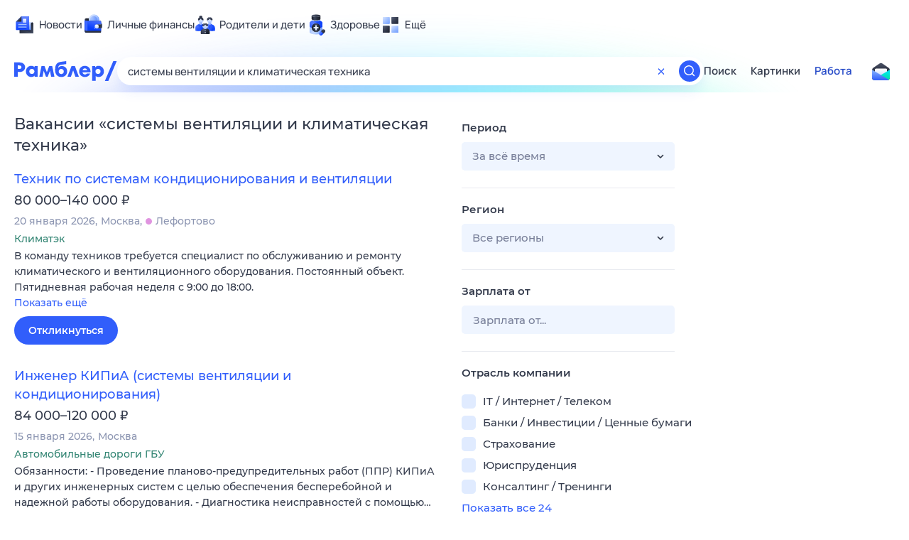

--- FILE ---
content_type: text/html; charset=utf-8
request_url: https://rabota.rambler.ru/krasnoyarsk/bitovie-uslugi-obsluzhivanie-oborudovaniya/sistemi-ventilyatsii-i-klimaticheskaya-tekhnika/
body_size: 107202
content:
<!DOCTYPE html>
        <html lang="ru" class="no-js b14 b23 b39">
        <head>
             <meta charset="utf-8">
             <title data-react-helmet="true">Найдём ответ в любой непонятной ситуации</title>
             <meta http-equiv="X-UA-Compatible" content="IE=edge">
             <meta name="viewport" content="width=1080">
             <meta property="og:type" content="website">
             <meta property="og:locale" content="ru_RU">
             <meta name="referrer" content="no-referrer-when-downgrade">
             <meta data-react-helmet="true" name="title" content="Найдём ответ в любой непонятной ситуации"><meta data-react-helmet="true" name="description" content><meta data-react-helmet="true" name="keywords" content="поисковая система, поиск в интернете, Рамблер/поиск"><meta data-react-helmet="true" content="width=device-width,initial-scale=1" name="viewport"><meta data-react-helmet="true" name="referrer" content="no-referrer-when-downgrade"><meta data-react-helmet="true" property="og:type" content="website"><meta data-react-helmet="true" property="og:locale" content="ru_RU"><meta data-react-helmet="true" property="og:url" content="https://rabota.rambler.ru/krasnoyarsk/bitovie-uslugi-obsluzhivanie-oborudovaniya/sistemi-ventilyatsii-i-klimaticheskaya-tekhnika/"><meta data-react-helmet="true" property="og:site_name" content="Рамблер/работа"><meta data-react-helmet="true" property="og:title" content="Найдём ответ в любой непонятной ситуации"><meta data-react-helmet="true" property="og:description" content><meta data-react-helmet="true" property="og:image" content="https://search.rambler.su/assets/deae4869832bcbfd0a4fc68049678256.png"><meta data-react-helmet="true" property="og:image:width" content="1147"><meta data-react-helmet="true" property="og:image:height" content="512"><meta data-react-helmet="true" property="twitter:card" content="summary_large_image"><meta data-react-helmet="true" property="twitter:image" content="https://search.rambler.su/assets/deae4869832bcbfd0a4fc68049678256.png">
             <link rel="stylesheet" href="https://search.rambler.su/assets/rabota-layout.b1623.css">
             <link rel="search" href="https://nova.rambler.ru/common/osd.xml" title="Rambler" type="application/opensearchdescription+xml">
             <link rel="dns-prefetch" href="https://static.rambler.ru"><link rel="preconnect" href="//static.rambler.ru"><link rel="dns-prefetch" href="https://id.rambler.ru"><link rel="preconnect" href="//id.rambler.ru"><link rel="dns-prefetch" href="https://st.top100.ru"><link rel="preconnect" href="//st.top100.ru"><link rel="dns-prefetch" href="https://kraken.rambler.ru"><link rel="preconnect" href="//kraken.rambler.ru"><link rel="dns-prefetch" href="https://topline.rambler.ru"><link rel="preconnect" href="//topline.rambler.ru"><link rel="dns-prefetch" href="https://mc.yandex.ru"><link rel="preconnect" href="//mc.yandex.ru"><link rel="dns-prefetch" href="https://www.tns-counter.ru"><link rel="preconnect" href="//www.tns-counter.ru">
             <link data-react-helmet="true" rel="canonical" href="https://nova.rambler.ru/search"><link data-react-helmet="true" rel="shortcut icon" type="image/x-icon" href="https://search.rambler.su/assets/1abb5274978ae58e571c006b8677c79e.ico"><link data-react-helmet="true" rel="apple-touch-icon" href="https://search.rambler.su/assets/51fd29c1285af15c878666959a195ebd.png" sizes="76x76"><link data-react-helmet="true" rel="apple-touch-icon" href="https://search.rambler.su/assets/cb65db50b5b6f0dc2710f656799cfc60.png" sizes="120x120"><link data-react-helmet="true" rel="apple-touch-icon" href="https://search.rambler.su/assets/86f9083bc29bbcdc2162afef43d819a0.png" sizes="152x152"><link data-react-helmet="true" rel="apple-touch-icon" href="https://search.rambler.su/assets/e1c73144b4e483ecf8c52640fdf02531.png" sizes="180x180">
             <script>!function(){var a=document.getElementsByTagName("html")[0];if(a){for(var e=a.className.split(" "),n=-1,s=0;s<=e.length;s++)"no-js"===e[s]&&(n=s);-1<n&&e.splice(0,1),e.push("js-ok"),navigator.userAgent.match(/Trident/)&&navigator.userAgent.match(/rv[ :]11/)&&e.push("ie11"),window.onload=function(){a.className+=" wl"},a.className=e.join(" ")}}()</script>
             <script>var uniq="93515f7d-0321-4571-b024-1b33a574235f";</script>
             <script>var __wpp="https://search.rambler.su/assets/";</script>
             
             
             
        </head>
        <body class="desktop">

           <div class="LayoutRabota__ie-flexbox-fix-wrapper--Prk79"><div class="LayoutRabota__page--IoS63"><div id="head-root"><header class="rc__3asvyx ad_branding_header"><div class="rc__215akj"><div class="rc__5fwmzw"></div></div><script type="application/ld+json">{"@context":"http://schema.org","@type":"ItemList","itemListElement":[{"@type":"SiteNavigationElement","position":1,"url":"https://news.rambler.ru/"},{"@type":"SiteNavigationElement","position":2,"url":"https://finance.rambler.ru/"},{"@type":"SiteNavigationElement","position":3,"url":"https://family.rambler.ru/"},{"@type":"SiteNavigationElement","position":4,"url":"https://doctor.rambler.ru/"},{"@type":"SiteNavigationElement","position":5,"url":"https://weekend.rambler.ru/"},{"@type":"SiteNavigationElement","position":6,"url":"https://www.rambler.ru/dom/"},{"@type":"SiteNavigationElement","position":7,"url":"https://sport.rambler.ru/"},{"@type":"SiteNavigationElement","position":8,"url":"https://www.rambler.ru/pro/"},{"@type":"SiteNavigationElement","position":9,"url":"https://auto.rambler.ru/"},{"@type":"SiteNavigationElement","position":10,"url":"https://sci.rambler.ru/"},{"@type":"SiteNavigationElement","position":11,"url":"https://life.rambler.ru/"},{"@type":"SiteNavigationElement","position":12,"url":"https://www.rambler.ru/eco/"},{"@type":"SiteNavigationElement","position":13,"url":"https://eda.rambler.ru/"},{"@type":"SiteNavigationElement","position":14,"url":"https://horoscopes.rambler.ru/"},{"@type":"SiteNavigationElement","position":15,"url":"https://mail.rambler.ru/"},{"@type":"SiteNavigationElement","position":16,"url":"https://r0.ru/"},{"@type":"SiteNavigationElement","position":17,"url":"https://weather.rambler.ru/"},{"@type":"SiteNavigationElement","position":18,"url":"https://tv.rambler.ru/"},{"@type":"SiteNavigationElement","position":19,"url":"https://help.rambler.ru/"}]}</script><div class="rc__6ajzxr rc-topline"><div class="rc__3yjsqa rc__5ggxap"><div class="rc__8wcknd rc__51k77w breakpoints"><nav class="rc__4jhd6r" role="menu"><ul class="rc__87za64"><li class="rc__84kpwh"><a class="rc__4jqs5s" href="https://news.rambler.ru/" data-cerber="topline::menu::news_link" tabindex="0" role="menuitem"><span class="rc__8cy3va rc__74fuu9"></span><span class="rc__jme3a3">Новости</span></a></li><li class="rc__84kpwh"><a class="rc__4jqs5s" href="https://finance.rambler.ru/" data-cerber="topline::menu::finance_link" tabindex="0" role="menuitem"><span class="rc__8cy3va rc__475a6x"></span><span class="rc__jme3a3">Личные финансы</span></a></li><li class="rc__84kpwh"><a class="rc__4jqs5s" href="https://family.rambler.ru/" data-cerber="topline::menu::family_link" tabindex="0" role="menuitem"><span class="rc__8cy3va rc__3ph95q"></span><span class="rc__jme3a3">Родители и дети</span></a></li><li class="rc__84kpwh"><a class="rc__4jqs5s" href="https://doctor.rambler.ru/" data-cerber="topline::menu::doctor_link" tabindex="0" role="menuitem"><span class="rc__8cy3va rc__8qz4sj"></span><span class="rc__jme3a3">Здоровье</span></a></li><li class="rc__84kpwh"><a class="rc__4jqs5s" href="https://www.rambler.ru/all" data-cerber="topline::menu::more_link" tabindex="-1" role="menuitem"><span class="rc__8cy3va rc__2bxhdu"></span><span class="rc__jme3a3">Ещё</span></a></li></ul><div class="rc__5anmk5"><div class="rc__ujw4dk"><ul class="rc__364bhv"><li><a class="rc__4jqs5s" href="https://weekend.rambler.ru/" data-cerber="topline::dropdown::weekend_link" tabindex="0" role="menuitem"><span class="rc__8cy3va rc__3tgcp9"></span><span class="rc__jme3a3">Развлечения и отдых</span></a></li><li><a class="rc__4jqs5s" href="https://www.rambler.ru/dom/" data-cerber="topline::dropdown::dom_link" tabindex="0" role="menuitem"><span class="rc__8cy3va rc__cn8dpf"></span><span class="rc__jme3a3">Дом и уют</span></a></li><li><a class="rc__4jqs5s" href="https://sport.rambler.ru/" data-cerber="topline::dropdown::sport_link" tabindex="0" role="menuitem"><span class="rc__8cy3va rc__8bk39f"></span><span class="rc__jme3a3">Спорт</span></a></li><li><a class="rc__4jqs5s" href="https://www.rambler.ru/pro/" data-cerber="topline::dropdown::pro_link" tabindex="0" role="menuitem"><span class="rc__8cy3va rc__7vnfy8"></span><span class="rc__jme3a3">Карьера</span></a></li><li><a class="rc__4jqs5s" href="https://auto.rambler.ru/" data-cerber="topline::dropdown::auto_link" tabindex="0" role="menuitem"><span class="rc__8cy3va rc__2wczpr"></span><span class="rc__jme3a3">Авто</span></a></li><li><a class="rc__4jqs5s" href="https://sci.rambler.ru/" data-cerber="topline::dropdown::sci_link" tabindex="0" role="menuitem"><span class="rc__8cy3va rc__81dzh1"></span><span class="rc__jme3a3">Технологии и тренды</span></a></li><li><a class="rc__4jqs5s" href="https://life.rambler.ru/" data-cerber="topline::dropdown::life_link" tabindex="0" role="menuitem"><span class="rc__8cy3va rc__31pwm5"></span><span class="rc__jme3a3">Жизненные ситуации</span></a></li><li><a class="rc__4jqs5s rc__5uku7g" href="https://www.rambler.ru/eco/" data-cerber="topline::dropdown::eco_link" tabindex="0" role="menuitem"><span class="rc__8cy3va rc__2pr69a"></span><span class="rc__jme3a3">Сберегаем вместе</span></a></li><li><a class="rc__4jqs5s" href="https://eda.rambler.ru/" data-cerber="topline::dropdown::eda_link" tabindex="0" role="menuitem"><span class="rc__8cy3va rc__6dqcda"></span><span class="rc__jme3a3">Еда</span></a></li><li><a class="rc__4jqs5s" href="https://horoscopes.rambler.ru/" data-cerber="topline::dropdown::horoscopes_link" tabindex="0" role="menuitem"><span class="rc__8cy3va rc__66mjxt"></span><span class="rc__jme3a3">Гороскопы</span></a></li></ul></div><div class="rc__6nme8z"><ul class="rc__364bhv"><li><a class="rc__4jqs5s" href="https://mail.rambler.ru/" data-cerber="topline::dropdown::mail_link" tabindex="0" role="menuitem"><span class="rc__8cy3va rc__79egbp"></span><span class="rc__jme3a3">Почта</span></a></li><li><a class="rc__4jqs5s" href="https://r0.ru/" data-cerber="topline::dropdown::search_link" tabindex="0" role="menuitem"><span class="rc__8cy3va rc__6vduyn"></span><span class="rc__jme3a3">Поиск</span></a></li><li><a class="rc__4jqs5s" href="https://weather.rambler.ru/" data-cerber="topline::dropdown::weather_link" tabindex="0" role="menuitem"><span class="rc__8cy3va rc__3drdas"></span><span class="rc__jme3a3">Погода</span></a></li><li><a class="rc__4jqs5s" href="https://tv.rambler.ru/" data-cerber="topline::dropdown::tv_link" tabindex="0" role="menuitem"><span class="rc__8cy3va rc__4ubdjp"></span><span class="rc__jme3a3">ТВ-программа</span></a></li></ul><ul class="rc__364bhv"><li><a class="rc__4jqs5s" href="https://help.rambler.ru/" data-cerber="topline::dropdown::help_link" tabindex="0" role="menuitem"><span class="rc__8cy3va rc__6355xf"></span><span class="rc__jme3a3">Помощь</span></a></li></ul></div></div></nav><div class="rc__bwm8dr rc__81eh5z"></div></div></div></div><div class="rc__6mqu3t rc-header"><div class="rc__8wcknd rc__51k77w breakpoints"><div class="rc__7t272a"><a class="rc__5h5udh" href="https://www.rambler.ru/" title="Главная страница Рамблер" data-cerber="topline::logo::rambler"><span class="rc__8k27m3"></span></a></div><div class="rc__cduvpz rc__5xfz3h"><form class="rc__6x1w84 rc__6jatxs" action="/search" target="_self" role="search" aria-label="Искать вакансии"><label class="rc__4huwu7"><input type="text" class="rc__86etrn" name="query" value="системы вентиляции и климатическая техника" autocomplete="off" autocorrect="off" autocapitalize="off" spellcheck="false" data-cerber="topline::search::input"></label><button class="rc__3vg6ke rc__2grc97" type="button" aria-label="Очистить форму поиска" data-cerber="topline::search::clear_button"><svg xmlns="http://www.w3.org/2000/svg" width="20" height="21" fill="none" class="rc__4sdj3f"><path fill="currentColor" fill-rule="evenodd" d="M20 .603v20-20Zm-20 0v20-20Zm14.177 6.884-3.116 3.115 3.116 3.117a.5.5 0 0 1 0 .707l-.354.354a.5.5 0 0 1-.707 0L10 11.664 6.884 14.78a.5.5 0 0 1-.707 0l-.354-.354a.5.5 0 0 1 0-.707l3.116-3.117-3.116-3.115a.5.5 0 0 1 0-.707l.354-.354a.5.5 0 0 1 .707 0L10 9.542l3.116-3.116a.5.5 0 0 1 .707 0l.354.354a.5.5 0 0 1 0 .707Z" clip-rule="evenodd"></path></svg></button><button class="rc__3vg6ke rc__3hgafm" type="submit" aria-label="Найти" data-cerber="topline::search::search_button"><span class="rc__7c3w4t"><svg xmlns="http://www.w3.org/2000/svg" width="20" height="20" fill="none" class="rc__4sdj3f"><path fill="currentColor" fill-rule="evenodd" d="M0 20V0v20ZM20 0v20V0Zm-2.823 16.116-2.728-2.727a6.994 6.994 0 0 0 1.441-5.644c-.489-2.806-2.728-5.089-5.527-5.616a7.011 7.011 0 0 0-8.234 8.234c.527 2.799 2.81 5.038 5.616 5.527a6.994 6.994 0 0 0 5.644-1.441l2.727 2.728a.5.5 0 0 0 .707 0l.354-.354a.5.5 0 0 0 0-.707ZM9 3.5c3.033 0 5.5 2.467 5.5 5.5s-2.467 5.5-5.5 5.5A5.506 5.506 0 0 1 3.5 9c0-3.033 2.467-5.5 5.5-5.5Z" clip-rule="evenodd"></path></svg></span></button></form></div><div class="rc__3qbbzk"><nav class="Menu__root--FMG-H"><a href="https://nova.rambler.ru/search?query=%D1%81%D0%B8%D1%81%D1%82%D0%B5%D0%BC%D1%8B%20%D0%B2%D0%B5%D0%BD%D1%82%D0%B8%D0%BB%D1%8F%D1%86%D0%B8%D0%B8%20%D0%B8%20%D0%BA%D0%BB%D0%B8%D0%BC%D0%B0%D1%82%D0%B8%D1%87%D0%B5%D1%81%D0%BA%D0%B0%D1%8F%20%D1%82%D0%B5%D1%85%D0%BD%D0%B8%D0%BA%D0%B0&amp;utm_source=cerber%3A%3Aheader%3A%3Arabota&amp;utm_content=search&amp;utm_medium=menu&amp;utm_campaign=self_promo" class="Menu__link--eDiZf undefined" target="_blank" data-cerber="header::rabota::page_serp::menu::search" ping="/pv?&amp;st=1769084372&amp;rex=93515f7d-0321-4571-b024-1b33a574235f&amp;bl=menu&amp;id=search&amp;mn=cerber%3A%3Aheader%3A%3Arabota&amp;pm=ping">Поиск</a><a href="https://images.rambler.ru/search?query=%D1%81%D0%B8%D1%81%D1%82%D0%B5%D0%BC%D1%8B%20%D0%B2%D0%B5%D0%BD%D1%82%D0%B8%D0%BB%D1%8F%D1%86%D0%B8%D0%B8%20%D0%B8%20%D0%BA%D0%BB%D0%B8%D0%BC%D0%B0%D1%82%D0%B8%D1%87%D0%B5%D1%81%D0%BA%D0%B0%D1%8F%20%D1%82%D0%B5%D1%85%D0%BD%D0%B8%D0%BA%D0%B0&amp;utm_source=cerber%3A%3Aheader%3A%3Arabota&amp;utm_content=search_img&amp;utm_medium=menu&amp;utm_campaign=self_promo" class="Menu__link--eDiZf undefined" target="_blank" data-cerber="header::rabota::page_serp::menu::images" ping="/pv?&amp;st=1769084372&amp;rex=93515f7d-0321-4571-b024-1b33a574235f&amp;bl=menu&amp;id=images&amp;mn=cerber%3A%3Aheader%3A%3Arabota&amp;pm=ping">Картинки</a><a href="https://rabota.rambler.ru/search" class="Menu__link_active--ncose Menu__link--eDiZf undefined" data-cerber="header::rabota::page_serp::menu::rabota-self" ping="/pv?&amp;st=1769084372&amp;rex=93515f7d-0321-4571-b024-1b33a574235f&amp;bl=menu&amp;id=rabota-self&amp;mn=cerber%3A%3Aheader%3A%3Arabota&amp;pm=ping">Работа</a></nav></div><div class="rc__56h59c"><a class="rc__29x3bb rc__2bcj7b" href="https://mail.rambler.ru/" title="Рамблер почта" target="_blank" rel="noopener" data-cerber="topline::mail_button::login"><span class="rc__4axx6f"><span class="rc__2pq3vx"></span></span></a></div></div></div></header></div><div class="LayoutRabota__height-filler--m+AsO" id="content-root"><div id="client" class="LayoutRabota__content--vqInc"><div class="RabotaSerp__serp__maincol--ZFUgk"><div style="opacity:1;pointer-events:auto"><h1 class="RabotaSerp__title--3f8I4">Вакансии<!-- --> «<!-- -->системы вентиляции и климатическая техника<!-- -->»</h1><section class="RabotaSerp__serp__list--9fc6q"><div class="RabotaSerpItem__item--MS9YU"><article><div><div class="RabotaSerpItem__caption--cQa4b"><h2 class="RabotaSerpItem__caption__header--sWOkO"><a href="https://www.rabota.ru/vacancy/52424296/?utm_source=rambler_search&amp;utm_medium=cpc" target="_blank" data-ui="rabota::page_serp::serp::snippet_usual_alike::snippet_usual_alike_0::title" ping="/pv?&amp;st=1769084372&amp;rex=93515f7d-0321-4571-b024-1b33a574235f&amp;bl=serp%3A%3Asnippet_usual_alike&amp;id=snippet_usual_alike_0%3A%3Atitle&amp;mn=search_rabota&amp;pm=ping">Техник по системам кондиционирования и вентиляции</a><span></span></h2></div><div class="RabotaSerpItem__info_important--XUvmj RabotaSerpItem__info--YMHly">80 000–140 000 <span class="RabotaSerpItem__ruble_icon--cp6Yt"> ₽</span></div><div class="RabotaSerpItem__note__line--6K12Z RabotaSerpItem__note--vgrN3"><span class="RabotaSerpItem__note__item--sXash">20 января 2026</span><span class="RabotaSerpItem__note__item--sXash">Москва</span><span class="RabotaSerpItem__note__item--sXash"><span class="RabotaSerpItem__subway--yTkVU"><i style="background-color:#e094e0"></i>Лефортово</span></span></div><div class="RabotaSerpItem__note--vgrN3"><span class="RabotaSerpItem__note__item--sXash RabotaSerpItem__company--mpdUe">Климатэк</span></div><div class="RabotaSerpItem__info--YMHly" role="button" tabindex="0"><span>В команду техников требуется специалист по обслуживанию и ремонту климатического и вентиляционного оборудования. Постоянный объект. Пятидневная рабочая неделя с 9:00 до 18:00.</span> <span class="RabotaSerpItem__description__more--uOKEW" role="button" tabindex="0" data-ui="rabota::page_serp::serp::snippet_usual_alike::snippet_usual_alike_0::details">Показать ещё</span></div><a href="https://www.rabota.ru/vacancy/52424296/?utm_source=rambler_search&amp;utm_medium=cpc" class="RabotaSerpItem__more--7Gti0" target="_blank" data-ui="rabota::page_serp::serp::snippet_usual_alike::snippet_usual_alike_0::apply" ping="/pv?&amp;st=1769084372&amp;rex=93515f7d-0321-4571-b024-1b33a574235f&amp;bl=serp%3A%3Asnippet_usual_alike&amp;id=snippet_usual_alike_0%3A%3Aapply&amp;mn=search_rabota&amp;pm=ping">Откликнуться</a></div></article></div><div class="RabotaSerpItem__item--MS9YU"><article><div><div class="RabotaSerpItem__caption--cQa4b"><h2 class="RabotaSerpItem__caption__header--sWOkO"><a href="https://www.rabota.ru/vacancy/53804195/?utm_source=rambler_search&amp;utm_medium=cpc" target="_blank" data-ui="rabota::page_serp::serp::snippet_usual_alike::snippet_usual_alike_1::title" ping="/pv?&amp;st=1769084372&amp;rex=93515f7d-0321-4571-b024-1b33a574235f&amp;bl=serp%3A%3Asnippet_usual_alike&amp;id=snippet_usual_alike_1%3A%3Atitle&amp;mn=search_rabota&amp;pm=ping">Инженер КИПиА (системы вентиляции и кондиционирования)</a><span></span></h2></div><div class="RabotaSerpItem__info_important--XUvmj RabotaSerpItem__info--YMHly">84 000–120 000 <span class="RabotaSerpItem__ruble_icon--cp6Yt"> ₽</span></div><div class="RabotaSerpItem__note__line--6K12Z RabotaSerpItem__note--vgrN3"><span class="RabotaSerpItem__note__item--sXash">15 января 2026</span><span class="RabotaSerpItem__note__item--sXash">Москва</span></div><div class="RabotaSerpItem__note--vgrN3"><span class="RabotaSerpItem__note__item--sXash RabotaSerpItem__company--mpdUe">Автомобильные дороги ГБУ</span></div><div class="RabotaSerpItem__info--YMHly" role="button" tabindex="0"><span>Обязанности: - Проведение планово-предупредительных работ (ППР) КИПиА и других инженерных систем с целью обеспечения бесперебойной и надежной работы оборудования. - Диагностика неисправностей с помощью…</span> <span class="RabotaSerpItem__description__more--uOKEW" role="button" tabindex="0" data-ui="rabota::page_serp::serp::snippet_usual_alike::snippet_usual_alike_1::details">Показать ещё</span></div><a href="https://www.rabota.ru/vacancy/53804195/?utm_source=rambler_search&amp;utm_medium=cpc" class="RabotaSerpItem__more--7Gti0" target="_blank" data-ui="rabota::page_serp::serp::snippet_usual_alike::snippet_usual_alike_1::apply" ping="/pv?&amp;st=1769084372&amp;rex=93515f7d-0321-4571-b024-1b33a574235f&amp;bl=serp%3A%3Asnippet_usual_alike&amp;id=snippet_usual_alike_1%3A%3Aapply&amp;mn=search_rabota&amp;pm=ping">Откликнуться</a></div></article></div><div class="RabotaSerpItem__item--MS9YU"><article><div><div class="RabotaSerpItem__caption--cQa4b"><h2 class="RabotaSerpItem__caption__header--sWOkO"><a href="https://www.rabota.ru/vacancy/53100279/?utm_source=rambler_search&amp;utm_medium=cpc" target="_blank" data-ui="rabota::page_serp::serp::snippet_usual_alike::snippet_usual_alike_2::title" ping="/pv?&amp;st=1769084372&amp;rex=93515f7d-0321-4571-b024-1b33a574235f&amp;bl=serp%3A%3Asnippet_usual_alike&amp;id=snippet_usual_alike_2%3A%3Atitle&amp;mn=search_rabota&amp;pm=ping">Инженер КИПиА (системы вентиляции и кондиционирования)</a><span></span></h2></div><div class="RabotaSerpItem__info_important--XUvmj RabotaSerpItem__info--YMHly">84 000–120 000 <span class="RabotaSerpItem__ruble_icon--cp6Yt"> ₽</span></div><div class="RabotaSerpItem__note__line--6K12Z RabotaSerpItem__note--vgrN3"><span class="RabotaSerpItem__note__item--sXash">15 января 2026</span><span class="RabotaSerpItem__note__item--sXash">Москва</span></div><div class="RabotaSerpItem__note--vgrN3"><span class="RabotaSerpItem__note__item--sXash RabotaSerpItem__company--mpdUe">Автомобильные дороги ГБУ</span></div><div class="RabotaSerpItem__info--YMHly" role="button" tabindex="0"><span>Обязанности: - Проведение планово-предупредительных работ (ППР) КИПиА и других инженерных систем с целью обеспечения бесперебойной и надежной работы оборудования. - Диагностика неисправностей с помощью…</span> <span class="RabotaSerpItem__description__more--uOKEW" role="button" tabindex="0" data-ui="rabota::page_serp::serp::snippet_usual_alike::snippet_usual_alike_2::details">Показать ещё</span></div><a href="https://www.rabota.ru/vacancy/53100279/?utm_source=rambler_search&amp;utm_medium=cpc" class="RabotaSerpItem__more--7Gti0" target="_blank" data-ui="rabota::page_serp::serp::snippet_usual_alike::snippet_usual_alike_2::apply" ping="/pv?&amp;st=1769084372&amp;rex=93515f7d-0321-4571-b024-1b33a574235f&amp;bl=serp%3A%3Asnippet_usual_alike&amp;id=snippet_usual_alike_2%3A%3Aapply&amp;mn=search_rabota&amp;pm=ping">Откликнуться</a></div></article></div><div class="RabotaSerpItem__item--MS9YU"><article><div><div class="RabotaSerpItem__caption--cQa4b"><h2 class="RabotaSerpItem__caption__header--sWOkO"><a href="https://www.rabota.ru/vacancy/53741946/?utm_source=rambler_search&amp;utm_medium=cpc" target="_blank" data-ui="rabota::page_serp::serp::snippet_urgent_alike::snippet_urgent_alike_3::title" ping="/pv?&amp;st=1769084372&amp;rex=93515f7d-0321-4571-b024-1b33a574235f&amp;bl=serp%3A%3Asnippet_urgent_alike&amp;id=snippet_urgent_alike_3%3A%3Atitle&amp;mn=search_rabota&amp;pm=ping">Менеджер по закупкам и снабжению</a><span class="RabotaSerpItem__badge_urgent--E2AE3 RabotaSerpItem__badge---t8jt">Срочная</span></h2></div><div class="RabotaSerpItem__info_important--XUvmj RabotaSerpItem__info--YMHly">от 90 000 <span class="RabotaSerpItem__ruble_icon--cp6Yt"> ₽</span></div><div class="RabotaSerpItem__note__line--6K12Z RabotaSerpItem__note--vgrN3"><span class="RabotaSerpItem__note__item--sXash">21 января 2026</span><span class="RabotaSerpItem__note__item--sXash">Москва</span><span class="RabotaSerpItem__note__item--sXash"><span class="RabotaSerpItem__subway--yTkVU"><i style="background-color:#c740e9"></i>Выхино</span></span></div><div class="RabotaSerpItem__note--vgrN3"><span class="RabotaSerpItem__note__item--sXash RabotaSerpItem__company--mpdUe">Теханалог</span></div><div class="RabotaSerpItem__info--YMHly" role="button" tabindex="0"><span>Обязанности: Поведение переговоров с поставщиками, оформление договоров, а также контроль за надлежащим выполнением их условий; Организация и контроль хранения товара в складском помещении; Ведение учёта…</span> <span class="RabotaSerpItem__description__more--uOKEW" role="button" tabindex="0" data-ui="rabota::page_serp::serp::snippet_urgent_alike::snippet_urgent_alike_3::details">Показать ещё</span></div><a href="https://www.rabota.ru/vacancy/53741946/?utm_source=rambler_search&amp;utm_medium=cpc" class="RabotaSerpItem__more--7Gti0" target="_blank" data-ui="rabota::page_serp::serp::snippet_urgent_alike::snippet_urgent_alike_3::apply" ping="/pv?&amp;st=1769084372&amp;rex=93515f7d-0321-4571-b024-1b33a574235f&amp;bl=serp%3A%3Asnippet_urgent_alike&amp;id=snippet_urgent_alike_3%3A%3Aapply&amp;mn=search_rabota&amp;pm=ping">Откликнуться</a></div></article></div><div class="RabotaSerpItem__item--MS9YU"><article><div><div class="RabotaSerpItem__caption--cQa4b"><h2 class="RabotaSerpItem__caption__header--sWOkO"><a href="https://www.rabota.ru/vacancy/52423566/?utm_source=rambler_search&amp;utm_medium=cpc" target="_blank" data-ui="rabota::page_serp::serp::snippet_urgent_alike::snippet_urgent_alike_4::title" ping="/pv?&amp;st=1769084372&amp;rex=93515f7d-0321-4571-b024-1b33a574235f&amp;bl=serp%3A%3Asnippet_urgent_alike&amp;id=snippet_urgent_alike_4%3A%3Atitle&amp;mn=search_rabota&amp;pm=ping">Мастер по ремонту бытовой техники</a><span class="RabotaSerpItem__badge_urgent--E2AE3 RabotaSerpItem__badge---t8jt">Срочная</span></h2></div><div class="RabotaSerpItem__info_important--XUvmj RabotaSerpItem__info--YMHly">от 50 000 <span class="RabotaSerpItem__ruble_icon--cp6Yt"> ₽</span></div><div class="RabotaSerpItem__note__line--6K12Z RabotaSerpItem__note--vgrN3"><span class="RabotaSerpItem__note__item--sXash">10 июня 2025</span><span class="RabotaSerpItem__note__item--sXash">Москва</span><span class="RabotaSerpItem__note__item--sXash"><span class="RabotaSerpItem__subway--yTkVU"><i style="background-color:#4dbe51"></i>Кантемировская</span></span></div><div class="RabotaSerpItem__note--vgrN3"><span class="RabotaSerpItem__note__item--sXash RabotaSerpItem__company--mpdUe">ООО &quot;ЭКСПРЕСС СЕРВИС&quot;</span></div><div class="RabotaSerpItem__info--YMHly" role="button" tabindex="0"><span>Работа с технической документацией, диагностика и ремонт аппарата, подбор запасных частей под ремонт. Оформление по ТК РФ, график 5/2.</span> <span class="RabotaSerpItem__description__more--uOKEW" role="button" tabindex="0" data-ui="rabota::page_serp::serp::snippet_urgent_alike::snippet_urgent_alike_4::details">Показать ещё</span></div><a href="https://www.rabota.ru/vacancy/52423566/?utm_source=rambler_search&amp;utm_medium=cpc" class="RabotaSerpItem__more--7Gti0" target="_blank" data-ui="rabota::page_serp::serp::snippet_urgent_alike::snippet_urgent_alike_4::apply" ping="/pv?&amp;st=1769084372&amp;rex=93515f7d-0321-4571-b024-1b33a574235f&amp;bl=serp%3A%3Asnippet_urgent_alike&amp;id=snippet_urgent_alike_4%3A%3Aapply&amp;mn=search_rabota&amp;pm=ping">Откликнуться</a></div></article></div><div class="RabotaSerpItem__item--MS9YU"><article><div><div class="RabotaSerpItem__caption--cQa4b"><h2 class="RabotaSerpItem__caption__header--sWOkO"><a href="https://www.rabota.ru/vacancy/54209110/?utm_source=rambler_search&amp;utm_medium=cpc" target="_blank" data-ui="rabota::page_serp::serp::snippet_usual_alike::snippet_usual_alike_5::title" ping="/pv?&amp;st=1769084372&amp;rex=93515f7d-0321-4571-b024-1b33a574235f&amp;bl=serp%3A%3Asnippet_usual_alike&amp;id=snippet_usual_alike_5%3A%3Atitle&amp;mn=search_rabota&amp;pm=ping">Ведущий инженер технологических газов и вакуумных систем</a><span></span></h2></div><div class="RabotaSerpItem__info_important--XUvmj RabotaSerpItem__info--YMHly">Договорная зарплата</div><div class="RabotaSerpItem__note__line--6K12Z RabotaSerpItem__note--vgrN3"><span class="RabotaSerpItem__note__item--sXash">19 января 2026</span><span class="RabotaSerpItem__note__item--sXash">Зеленоград</span></div><div class="RabotaSerpItem__note--vgrN3"><span class="RabotaSerpItem__note__item--sXash RabotaSerpItem__company--mpdUe">АО НИИМЭ</span></div><div class="RabotaSerpItem__info--YMHly" role="button" tabindex="0"><span>АО «НИИМЭ» - ведущий научно-исследовательский центр по проведению научно-технологических исследований в области микро- и наноэлектроники и разработке полупроводниковых изделий. Главными целями АО «НИИМЭ…</span> <span class="RabotaSerpItem__description__more--uOKEW" role="button" tabindex="0" data-ui="rabota::page_serp::serp::snippet_usual_alike::snippet_usual_alike_5::details">Показать ещё</span></div><a href="https://www.rabota.ru/vacancy/54209110/?utm_source=rambler_search&amp;utm_medium=cpc" class="RabotaSerpItem__more--7Gti0" target="_blank" data-ui="rabota::page_serp::serp::snippet_usual_alike::snippet_usual_alike_5::apply" ping="/pv?&amp;st=1769084372&amp;rex=93515f7d-0321-4571-b024-1b33a574235f&amp;bl=serp%3A%3Asnippet_usual_alike&amp;id=snippet_usual_alike_5%3A%3Aapply&amp;mn=search_rabota&amp;pm=ping">Откликнуться</a></div></article></div><div class="RabotaSerpItem__item--MS9YU"><article><div><div class="RabotaSerpItem__caption--cQa4b"><h2 class="RabotaSerpItem__caption__header--sWOkO"><a href="https://www.rabota.ru/vacancy/54209093/?utm_source=rambler_search&amp;utm_medium=cpc" target="_blank" data-ui="rabota::page_serp::serp::snippet_usual_alike::snippet_usual_alike_6::title" ping="/pv?&amp;st=1769084372&amp;rex=93515f7d-0321-4571-b024-1b33a574235f&amp;bl=serp%3A%3Asnippet_usual_alike&amp;id=snippet_usual_alike_6%3A%3Atitle&amp;mn=search_rabota&amp;pm=ping">Начальник лаборатории разработки тестовых кристаллов и конечных изделий (микроэлектроника)</a><span></span></h2></div><div class="RabotaSerpItem__info_important--XUvmj RabotaSerpItem__info--YMHly">Договорная зарплата</div><div class="RabotaSerpItem__note__line--6K12Z RabotaSerpItem__note--vgrN3"><span class="RabotaSerpItem__note__item--sXash">19 января 2026</span><span class="RabotaSerpItem__note__item--sXash">Москва</span></div><div class="RabotaSerpItem__note--vgrN3"><span class="RabotaSerpItem__note__item--sXash RabotaSerpItem__company--mpdUe">АО НИИМЭ</span></div><div class="RabotaSerpItem__info--YMHly" role="button" tabindex="0"><span>АО «НИИМЭ» — ведущий научно-исследовательский центр России в области микро- и наноэлектроники, где создаются технологии, определяющие будущее отечественной электронной промышленности. Мы реализуем полный…</span> <span class="RabotaSerpItem__description__more--uOKEW" role="button" tabindex="0" data-ui="rabota::page_serp::serp::snippet_usual_alike::snippet_usual_alike_6::details">Показать ещё</span></div><a href="https://www.rabota.ru/vacancy/54209093/?utm_source=rambler_search&amp;utm_medium=cpc" class="RabotaSerpItem__more--7Gti0" target="_blank" data-ui="rabota::page_serp::serp::snippet_usual_alike::snippet_usual_alike_6::apply" ping="/pv?&amp;st=1769084372&amp;rex=93515f7d-0321-4571-b024-1b33a574235f&amp;bl=serp%3A%3Asnippet_usual_alike&amp;id=snippet_usual_alike_6%3A%3Aapply&amp;mn=search_rabota&amp;pm=ping">Откликнуться</a></div></article></div><div class="RabotaSerpItem__item--MS9YU"><article><div><div class="RabotaSerpItem__caption--cQa4b"><h2 class="RabotaSerpItem__caption__header--sWOkO"><a href="https://www.rabota.ru/vacancy/54211856/?utm_source=rambler_search&amp;utm_medium=cpc" target="_blank" data-ui="rabota::page_serp::serp::snippet_new_alike::snippet_new_alike_7::title" ping="/pv?&amp;st=1769084372&amp;rex=93515f7d-0321-4571-b024-1b33a574235f&amp;bl=serp%3A%3Asnippet_new_alike&amp;id=snippet_new_alike_7%3A%3Atitle&amp;mn=search_rabota&amp;pm=ping">Кузнец на молотах и прессах (вахта)</a><span class="RabotaSerpItem__badge_new--b0Fet RabotaSerpItem__badge---t8jt">Новая</span></h2></div><div class="RabotaSerpItem__info_important--XUvmj RabotaSerpItem__info--YMHly">от 272 250 <span class="RabotaSerpItem__ruble_icon--cp6Yt"> ₽</span></div><div class="RabotaSerpItem__note__line--6K12Z RabotaSerpItem__note--vgrN3"><span class="RabotaSerpItem__note__item--sXash">22 января 2026</span><span class="RabotaSerpItem__note__item--sXash">Липецк</span></div><div class="RabotaSerpItem__note--vgrN3"><span class="RabotaSerpItem__note__item--sXash RabotaSerpItem__company--mpdUe">ИП Начинкин Николай Александрович</span></div><div class="RabotaSerpItem__info--YMHly" role="button" tabindex="0"><span>Ковка заготовок и штамповок на пневмо-и паровоздушных молотах. Опыт на вакансии "Кузнец на молотах и прессах" от 1 года, владение основными приёмами слесарной работы. ТК РФ.</span> <span class="RabotaSerpItem__description__more--uOKEW" role="button" tabindex="0" data-ui="rabota::page_serp::serp::snippet_new_alike::snippet_new_alike_7::details">Показать ещё</span></div><a href="https://www.rabota.ru/vacancy/54211856/?utm_source=rambler_search&amp;utm_medium=cpc" class="RabotaSerpItem__more--7Gti0" target="_blank" data-ui="rabota::page_serp::serp::snippet_new_alike::snippet_new_alike_7::apply" ping="/pv?&amp;st=1769084372&amp;rex=93515f7d-0321-4571-b024-1b33a574235f&amp;bl=serp%3A%3Asnippet_new_alike&amp;id=snippet_new_alike_7%3A%3Aapply&amp;mn=search_rabota&amp;pm=ping">Откликнуться</a></div></article></div><div class="RabotaSerpItem__item--MS9YU"><article><div><div class="RabotaSerpItem__caption--cQa4b"><h2 class="RabotaSerpItem__caption__header--sWOkO"><a href="https://www.rabota.ru/vacancy/54209854/?utm_source=rambler_search&amp;utm_medium=cpc" target="_blank" data-ui="rabota::page_serp::serp::snippet_usual_alike::snippet_usual_alike_8::title" ping="/pv?&amp;st=1769084372&amp;rex=93515f7d-0321-4571-b024-1b33a574235f&amp;bl=serp%3A%3Asnippet_usual_alike&amp;id=snippet_usual_alike_8%3A%3Atitle&amp;mn=search_rabota&amp;pm=ping">Middle Data Scietist (Финансы. Система триггеров)</a><span></span></h2></div><div class="RabotaSerpItem__info_important--XUvmj RabotaSerpItem__info--YMHly">Договорная зарплата</div><div class="RabotaSerpItem__note__line--6K12Z RabotaSerpItem__note--vgrN3"><span class="RabotaSerpItem__note__item--sXash">20 января 2026</span><span class="RabotaSerpItem__note__item--sXash">Москва</span></div><div class="RabotaSerpItem__note--vgrN3"><span class="RabotaSerpItem__note__item--sXash RabotaSerpItem__company--mpdUe">СБЕР</span></div><div class="RabotaSerpItem__info--YMHly" role="button" tabindex="0"><span>Мы ищем целеустремленного и амбициозного Data Scientist, который готов развиваться в области AI, ML и Финансов. Мы отвечаем за задачи по AI-трансформации, связанные с Блоком Финансы, нашим основным заказчиком…</span> <span class="RabotaSerpItem__description__more--uOKEW" role="button" tabindex="0" data-ui="rabota::page_serp::serp::snippet_usual_alike::snippet_usual_alike_8::details">Показать ещё</span></div><a href="https://www.rabota.ru/vacancy/54209854/?utm_source=rambler_search&amp;utm_medium=cpc" class="RabotaSerpItem__more--7Gti0" target="_blank" data-ui="rabota::page_serp::serp::snippet_usual_alike::snippet_usual_alike_8::apply" ping="/pv?&amp;st=1769084372&amp;rex=93515f7d-0321-4571-b024-1b33a574235f&amp;bl=serp%3A%3Asnippet_usual_alike&amp;id=snippet_usual_alike_8%3A%3Aapply&amp;mn=search_rabota&amp;pm=ping">Откликнуться</a></div></article></div><div class="RabotaSerpItem__item--MS9YU"><article><div><div class="RabotaSerpItem__caption--cQa4b"><h2 class="RabotaSerpItem__caption__header--sWOkO"><a href="https://www.rabota.ru/vacancy/50056093/?utm_source=rambler_search&amp;utm_medium=cpc" target="_blank" data-ui="rabota::page_serp::serp::snippet_usual_alike::snippet_usual_alike_9::title" ping="/pv?&amp;st=1769084372&amp;rex=93515f7d-0321-4571-b024-1b33a574235f&amp;bl=serp%3A%3Asnippet_usual_alike&amp;id=snippet_usual_alike_9%3A%3Atitle&amp;mn=search_rabota&amp;pm=ping">Мойщик оборудования и тары</a><span></span></h2></div><div class="RabotaSerpItem__info_important--XUvmj RabotaSerpItem__info--YMHly">52 000–116 000 <span class="RabotaSerpItem__ruble_icon--cp6Yt"> ₽</span></div><div class="RabotaSerpItem__note__line--6K12Z RabotaSerpItem__note--vgrN3"><span class="RabotaSerpItem__note__item--sXash">29 декабря 2025</span><span class="RabotaSerpItem__note__item--sXash">Москва</span><span class="RabotaSerpItem__note__item--sXash"><span class="RabotaSerpItem__subway--yTkVU"><i style="background-color:#4dbe51"></i>Ховрино</span></span></div><div class="RabotaSerpItem__note--vgrN3"><span class="RabotaSerpItem__note__item--sXash RabotaSerpItem__company--mpdUe">АО &quot;Меридиан&quot;</span></div><div class="RabotaSerpItem__info--YMHly" role="button" tabindex="0"><span>Профессиональные требования: Специальные навыки не требуются Приветствуется опыт работы с моечным оборудованием Работа подходит и мужчинам и женщинам Обязанности: Мойка и дезинфекция оборудования, инвентаря…</span> <span class="RabotaSerpItem__description__more--uOKEW" role="button" tabindex="0" data-ui="rabota::page_serp::serp::snippet_usual_alike::snippet_usual_alike_9::details">Показать ещё</span></div><a href="https://www.rabota.ru/vacancy/50056093/?utm_source=rambler_search&amp;utm_medium=cpc" class="RabotaSerpItem__more--7Gti0" target="_blank" data-ui="rabota::page_serp::serp::snippet_usual_alike::snippet_usual_alike_9::apply" ping="/pv?&amp;st=1769084372&amp;rex=93515f7d-0321-4571-b024-1b33a574235f&amp;bl=serp%3A%3Asnippet_usual_alike&amp;id=snippet_usual_alike_9%3A%3Aapply&amp;mn=search_rabota&amp;pm=ping">Откликнуться</a></div></article></div><div class="RabotaSerpItem__item--MS9YU"><article><div><div class="RabotaSerpItem__caption--cQa4b"><h2 class="RabotaSerpItem__caption__header--sWOkO"><a href="https://www.rabota.ru/vacancy/54206487/?utm_source=rambler_search&amp;utm_medium=cpc" target="_blank" data-ui="rabota::page_serp::serp::snippet_usual_alike::snippet_usual_alike_10::title" ping="/pv?&amp;st=1769084372&amp;rex=93515f7d-0321-4571-b024-1b33a574235f&amp;bl=serp%3A%3Asnippet_usual_alike&amp;id=snippet_usual_alike_10%3A%3Atitle&amp;mn=search_rabota&amp;pm=ping">Менеджер по продажам системы пожаротушения/Специалист (спринклерные оросители)</a><span></span></h2></div><div class="RabotaSerpItem__info_important--XUvmj RabotaSerpItem__info--YMHly">Договорная зарплата</div><div class="RabotaSerpItem__note__line--6K12Z RabotaSerpItem__note--vgrN3"><span class="RabotaSerpItem__note__item--sXash">14 января 2026</span><span class="RabotaSerpItem__note__item--sXash">Москва</span><span class="RabotaSerpItem__note__item--sXash"><span class="RabotaSerpItem__subway--yTkVU"><i style="background-color:#4dbe51"></i>Аэропорт</span></span></div><div class="RabotaSerpItem__note--vgrN3"><span class="RabotaSerpItem__note__item--sXash RabotaSerpItem__company--mpdUe">jobcart</span></div><div class="RabotaSerpItem__info--YMHly" role="button" tabindex="0"><span>Вакансия компании ООО "НПО "ОГНЕЗАЩИТА" Производство &laquo;Поток FIREPROFF&raquo;&trade; было основано в 2011 г. В 2013 г. мы первые в России разработали и внедрили технологию производства пожаростойких пластиковых труб…</span> <span class="RabotaSerpItem__description__more--uOKEW" role="button" tabindex="0" data-ui="rabota::page_serp::serp::snippet_usual_alike::snippet_usual_alike_10::details">Показать ещё</span></div><a href="https://www.rabota.ru/vacancy/54206487/?utm_source=rambler_search&amp;utm_medium=cpc" class="RabotaSerpItem__more--7Gti0" target="_blank" data-ui="rabota::page_serp::serp::snippet_usual_alike::snippet_usual_alike_10::apply" ping="/pv?&amp;st=1769084372&amp;rex=93515f7d-0321-4571-b024-1b33a574235f&amp;bl=serp%3A%3Asnippet_usual_alike&amp;id=snippet_usual_alike_10%3A%3Aapply&amp;mn=search_rabota&amp;pm=ping">Откликнуться</a></div></article></div><div class="RabotaSerpItem__item--MS9YU"><article><div><div class="RabotaSerpItem__caption--cQa4b"><h2 class="RabotaSerpItem__caption__header--sWOkO"><a href="https://www.rabota.ru/vacancy/52932251/?utm_source=rambler_search&amp;utm_medium=cpc" target="_blank" data-ui="rabota::page_serp::serp::snippet_usual_alike::snippet_usual_alike_11::title" ping="/pv?&amp;st=1769084372&amp;rex=93515f7d-0321-4571-b024-1b33a574235f&amp;bl=serp%3A%3Asnippet_usual_alike&amp;id=snippet_usual_alike_11%3A%3Atitle&amp;mn=search_rabota&amp;pm=ping">Специалист по обслуживанию вентиляции и кондиционирования</a><span></span></h2></div><div class="RabotaSerpItem__info_important--XUvmj RabotaSerpItem__info--YMHly">от 140 000 <span class="RabotaSerpItem__ruble_icon--cp6Yt"> ₽</span></div><div class="RabotaSerpItem__note__line--6K12Z RabotaSerpItem__note--vgrN3"><span class="RabotaSerpItem__note__item--sXash">16 сентября 2025</span><span class="RabotaSerpItem__note__item--sXash">Москва</span></div><div class="RabotaSerpItem__note--vgrN3"><span class="RabotaSerpItem__note__item--sXash RabotaSerpItem__company--mpdUe">Вектор Климата</span></div><div class="RabotaSerpItem__info--YMHly" role="button" tabindex="0"><span>Сервис систем вентиляции и кондиционирования любой сложности, на полный день. Опыт от 1 года с оборудованием известных марок: Electrolux, Ballu, Mitsubishi, Daikin, Hisense, Hitachi, Haier, Carel.</span> <span class="RabotaSerpItem__description__more--uOKEW" role="button" tabindex="0" data-ui="rabota::page_serp::serp::snippet_usual_alike::snippet_usual_alike_11::details">Показать ещё</span></div><a href="https://www.rabota.ru/vacancy/52932251/?utm_source=rambler_search&amp;utm_medium=cpc" class="RabotaSerpItem__more--7Gti0" target="_blank" data-ui="rabota::page_serp::serp::snippet_usual_alike::snippet_usual_alike_11::apply" ping="/pv?&amp;st=1769084372&amp;rex=93515f7d-0321-4571-b024-1b33a574235f&amp;bl=serp%3A%3Asnippet_usual_alike&amp;id=snippet_usual_alike_11%3A%3Aapply&amp;mn=search_rabota&amp;pm=ping">Откликнуться</a></div></article></div><div class="RabotaSerpItem__item--MS9YU"><article><div><div class="RabotaSerpItem__caption--cQa4b"><h2 class="RabotaSerpItem__caption__header--sWOkO"><a href="https://www.rabota.ru/vacancy/53890398/?utm_source=rambler_search&amp;utm_medium=cpc" target="_blank" data-ui="rabota::page_serp::serp::snippet_usual_alike::snippet_usual_alike_12::title" ping="/pv?&amp;st=1769084372&amp;rex=93515f7d-0321-4571-b024-1b33a574235f&amp;bl=serp%3A%3Asnippet_usual_alike&amp;id=snippet_usual_alike_12%3A%3Atitle&amp;mn=search_rabota&amp;pm=ping">Техник по слаботочным системам</a><span></span></h2></div><div class="RabotaSerpItem__info_important--XUvmj RabotaSerpItem__info--YMHly">от 74 000 <span class="RabotaSerpItem__ruble_icon--cp6Yt"> ₽</span></div><div class="RabotaSerpItem__note__line--6K12Z RabotaSerpItem__note--vgrN3"><span class="RabotaSerpItem__note__item--sXash">19 января 2026</span><span class="RabotaSerpItem__note__item--sXash">Москва</span><span class="RabotaSerpItem__note__item--sXash"><span class="RabotaSerpItem__subway--yTkVU"><i style="background-color:#4dbe51"></i>Тверская</span></span></div><div class="RabotaSerpItem__note--vgrN3"><span class="RabotaSerpItem__note__item--sXash RabotaSerpItem__company--mpdUe">ООО &quot;РДВ-Медиа&quot;</span></div><div class="RabotaSerpItem__info--YMHly" role="button" tabindex="0"><span>Обслуживание и мелкий ремонт телефонных аппаратов и переносных трубок, ТВ пультов и другого слаботочного оборудования. Опыт от 2 лет, профильное образование. ТК РФ, график 5/2, 6/1.</span> <span class="RabotaSerpItem__description__more--uOKEW" role="button" tabindex="0" data-ui="rabota::page_serp::serp::snippet_usual_alike::snippet_usual_alike_12::details">Показать ещё</span></div><a href="https://www.rabota.ru/vacancy/53890398/?utm_source=rambler_search&amp;utm_medium=cpc" class="RabotaSerpItem__more--7Gti0" target="_blank" data-ui="rabota::page_serp::serp::snippet_usual_alike::snippet_usual_alike_12::apply" ping="/pv?&amp;st=1769084372&amp;rex=93515f7d-0321-4571-b024-1b33a574235f&amp;bl=serp%3A%3Asnippet_usual_alike&amp;id=snippet_usual_alike_12%3A%3Aapply&amp;mn=search_rabota&amp;pm=ping">Откликнуться</a></div></article></div><div class="RabotaSerpItem__item--MS9YU"><article><div><div class="RabotaSerpItem__caption--cQa4b"><h2 class="RabotaSerpItem__caption__header--sWOkO"><a href="https://www.rabota.ru/vacancy/54211635/?utm_source=rambler_search&amp;utm_medium=cpc" target="_blank" data-ui="rabota::page_serp::serp::snippet_new_alike::snippet_new_alike_13::title" ping="/pv?&amp;st=1769084372&amp;rex=93515f7d-0321-4571-b024-1b33a574235f&amp;bl=serp%3A%3Asnippet_new_alike&amp;id=snippet_new_alike_13%3A%3Atitle&amp;mn=search_rabota&amp;pm=ping">Уборщик офисных и служебных помещений</a><span class="RabotaSerpItem__badge_new--b0Fet RabotaSerpItem__badge---t8jt">Новая</span></h2></div><div class="RabotaSerpItem__info_important--XUvmj RabotaSerpItem__info--YMHly">70 000</div><div class="RabotaSerpItem__note__line--6K12Z RabotaSerpItem__note--vgrN3"><span class="RabotaSerpItem__note__item--sXash">22 января 2026</span><span class="RabotaSerpItem__note__item--sXash">Москва</span><span class="RabotaSerpItem__note__item--sXash"><span class="RabotaSerpItem__subway--yTkVU"><i style="background-color:#03795f"></i>Корниловская</span></span></div><div class="RabotaSerpItem__note--vgrN3"><span class="RabotaSerpItem__note__item--sXash RabotaSerpItem__company--mpdUe">JCat, сервис размещения объявлений</span></div><div class="RabotaSerpItem__info--YMHly" role="button" tabindex="0"><span>Вакансия компании: ООО "СВ КОНСАЛТИНГ" Компания «СВ Консалтинг» выполняет комплекс услуг по техническому обслуживанию инженерной инфраструктуры и санитарному содержанию объектов имущественного комплекса…</span> <span class="RabotaSerpItem__description__more--uOKEW" role="button" tabindex="0" data-ui="rabota::page_serp::serp::snippet_new_alike::snippet_new_alike_13::details">Показать ещё</span></div><a href="https://www.rabota.ru/vacancy/54211635/?utm_source=rambler_search&amp;utm_medium=cpc" class="RabotaSerpItem__more--7Gti0" target="_blank" data-ui="rabota::page_serp::serp::snippet_new_alike::snippet_new_alike_13::apply" ping="/pv?&amp;st=1769084372&amp;rex=93515f7d-0321-4571-b024-1b33a574235f&amp;bl=serp%3A%3Asnippet_new_alike&amp;id=snippet_new_alike_13%3A%3Aapply&amp;mn=search_rabota&amp;pm=ping">Откликнуться</a></div></article></div><div class="RabotaSerpItem__item--MS9YU"><article><div><div class="RabotaSerpItem__caption--cQa4b"><h2 class="RabotaSerpItem__caption__header--sWOkO"><a href="https://www.rabota.ru/vacancy/48806793/?utm_source=rambler_search&amp;utm_medium=cpc" target="_blank" data-ui="rabota::page_serp::serp::snippet_new_alike::snippet_new_alike_14::title" ping="/pv?&amp;st=1769084372&amp;rex=93515f7d-0321-4571-b024-1b33a574235f&amp;bl=serp%3A%3Asnippet_new_alike&amp;id=snippet_new_alike_14%3A%3Atitle&amp;mn=search_rabota&amp;pm=ping">Мастер по ремонту бытовой техники</a><span class="RabotaSerpItem__badge_new--b0Fet RabotaSerpItem__badge---t8jt">Новая</span></h2></div><div class="RabotaSerpItem__info_important--XUvmj RabotaSerpItem__info--YMHly">от 80 000 <span class="RabotaSerpItem__ruble_icon--cp6Yt"> ₽</span></div><div class="RabotaSerpItem__note__line--6K12Z RabotaSerpItem__note--vgrN3"><span class="RabotaSerpItem__note__item--sXash">22 января 2026</span><span class="RabotaSerpItem__note__item--sXash">Москва</span><span class="RabotaSerpItem__note__item--sXash"><span class="RabotaSerpItem__subway--yTkVU"><i style="background-color:#ffa8af"></i>Автозаводская</span></span></div><div class="RabotaSerpItem__note--vgrN3"><span class="RabotaSerpItem__note__item--sXash RabotaSerpItem__company--mpdUe">ЗВИ Сервис</span></div><div class="RabotaSerpItem__info--YMHly" role="button" tabindex="0"><span>Условия: Выездная работа Москва/Московская область График 5/2 с 10:00-17:00 (праздничные дни, сб/вскр -выходные) Заработная плата -оклад+% выполненных работ Предоставляем компенсацию ГСМ Обязанности…</span> <span class="RabotaSerpItem__description__more--uOKEW" role="button" tabindex="0" data-ui="rabota::page_serp::serp::snippet_new_alike::snippet_new_alike_14::details">Показать ещё</span></div><a href="https://www.rabota.ru/vacancy/48806793/?utm_source=rambler_search&amp;utm_medium=cpc" class="RabotaSerpItem__more--7Gti0" target="_blank" data-ui="rabota::page_serp::serp::snippet_new_alike::snippet_new_alike_14::apply" ping="/pv?&amp;st=1769084372&amp;rex=93515f7d-0321-4571-b024-1b33a574235f&amp;bl=serp%3A%3Asnippet_new_alike&amp;id=snippet_new_alike_14%3A%3Aapply&amp;mn=search_rabota&amp;pm=ping">Откликнуться</a></div></article></div><div class="RabotaSerpItem__item--MS9YU"><article><div><div class="RabotaSerpItem__caption--cQa4b"><h2 class="RabotaSerpItem__caption__header--sWOkO"><a href="https://www.rabota.ru/vacancy/53895705/?utm_source=rambler_search&amp;utm_medium=cpc" target="_blank" data-ui="rabota::page_serp::serp::snippet_usual_alike::snippet_usual_alike_15::title" ping="/pv?&amp;st=1769084372&amp;rex=93515f7d-0321-4571-b024-1b33a574235f&amp;bl=serp%3A%3Asnippet_usual_alike&amp;id=snippet_usual_alike_15%3A%3Atitle&amp;mn=search_rabota&amp;pm=ping">Техник по очистке вентиляции</a><span></span></h2></div><div class="RabotaSerpItem__info_important--XUvmj RabotaSerpItem__info--YMHly">90 000–150 000 <span class="RabotaSerpItem__ruble_icon--cp6Yt"> ₽</span></div><div class="RabotaSerpItem__note__line--6K12Z RabotaSerpItem__note--vgrN3"><span class="RabotaSerpItem__note__item--sXash">28 декабря 2025</span><span class="RabotaSerpItem__note__item--sXash">Москва</span><span class="RabotaSerpItem__note__item--sXash"><span class="RabotaSerpItem__subway--yTkVU"><i style="background-color:#7fd4c9"></i>Каширская</span></span></div><div class="RabotaSerpItem__note--vgrN3"><span class="RabotaSerpItem__note__item--sXash RabotaSerpItem__company--mpdUe">ООО &quot;СИТИ СЕРВИС&quot;</span></div><div class="RabotaSerpItem__info--YMHly" role="button" tabindex="0"><span>работа на объектах по заявкам заказчиков. график ненормированный. в основном 8 часов в смену, бывают ночные смены и работа в выходные дни.</span> <span class="RabotaSerpItem__description__more--uOKEW" role="button" tabindex="0" data-ui="rabota::page_serp::serp::snippet_usual_alike::snippet_usual_alike_15::details">Показать ещё</span></div><a href="https://www.rabota.ru/vacancy/53895705/?utm_source=rambler_search&amp;utm_medium=cpc" class="RabotaSerpItem__more--7Gti0" target="_blank" data-ui="rabota::page_serp::serp::snippet_usual_alike::snippet_usual_alike_15::apply" ping="/pv?&amp;st=1769084372&amp;rex=93515f7d-0321-4571-b024-1b33a574235f&amp;bl=serp%3A%3Asnippet_usual_alike&amp;id=snippet_usual_alike_15%3A%3Aapply&amp;mn=search_rabota&amp;pm=ping">Откликнуться</a></div></article></div><div class="RabotaSerpItem__item--MS9YU"><article><div><div class="RabotaSerpItem__caption--cQa4b"><h2 class="RabotaSerpItem__caption__header--sWOkO"><a href="https://www.rabota.ru/vacancy/53846509/?utm_source=rambler_search&amp;utm_medium=cpc" target="_blank" data-ui="rabota::page_serp::serp::snippet_usual_alike::snippet_usual_alike_16::title" ping="/pv?&amp;st=1769084372&amp;rex=93515f7d-0321-4571-b024-1b33a574235f&amp;bl=serp%3A%3Asnippet_usual_alike&amp;id=snippet_usual_alike_16%3A%3Atitle&amp;mn=search_rabota&amp;pm=ping">Мастер по ремонту бытовой техники</a><span></span></h2></div><div class="RabotaSerpItem__info_important--XUvmj RabotaSerpItem__info--YMHly">200 000–350 000 <span class="RabotaSerpItem__ruble_icon--cp6Yt"> ₽</span></div><div class="RabotaSerpItem__note__line--6K12Z RabotaSerpItem__note--vgrN3"><span class="RabotaSerpItem__note__item--sXash">21 января 2026</span><span class="RabotaSerpItem__note__item--sXash">Москва</span><span class="RabotaSerpItem__note__item--sXash"><span class="RabotaSerpItem__subway--yTkVU"><i style="background-color:#fbc81e"></i>Авиамоторная</span></span></div><div class="RabotaSerpItem__note--vgrN3"><span class="RabotaSerpItem__note__item--sXash RabotaSerpItem__company--mpdUe">Инжиниринг-service</span></div><div class="RabotaSerpItem__info--YMHly" role="button" tabindex="0"><span>В Холдинговой компании открыта позиция сервисного инженера на ремонт стиральных и посудомоечных машин. Рассматриваем как с опытом, так и без опыта, предоставляем техническую стажировку с 0.</span> <span class="RabotaSerpItem__description__more--uOKEW" role="button" tabindex="0" data-ui="rabota::page_serp::serp::snippet_usual_alike::snippet_usual_alike_16::details">Показать ещё</span></div><a href="https://www.rabota.ru/vacancy/53846509/?utm_source=rambler_search&amp;utm_medium=cpc" class="RabotaSerpItem__more--7Gti0" target="_blank" data-ui="rabota::page_serp::serp::snippet_usual_alike::snippet_usual_alike_16::apply" ping="/pv?&amp;st=1769084372&amp;rex=93515f7d-0321-4571-b024-1b33a574235f&amp;bl=serp%3A%3Asnippet_usual_alike&amp;id=snippet_usual_alike_16%3A%3Aapply&amp;mn=search_rabota&amp;pm=ping">Откликнуться</a></div></article></div><div class="RabotaSerpItem__item--MS9YU"><article><div><div class="RabotaSerpItem__caption--cQa4b"><h2 class="RabotaSerpItem__caption__header--sWOkO"><a href="https://www.rabota.ru/vacancy/53843078/?utm_source=rambler_search&amp;utm_medium=cpc" target="_blank" data-ui="rabota::page_serp::serp::snippet_usual_alike::snippet_usual_alike_17::title" ping="/pv?&amp;st=1769084372&amp;rex=93515f7d-0321-4571-b024-1b33a574235f&amp;bl=serp%3A%3Asnippet_usual_alike&amp;id=snippet_usual_alike_17%3A%3Atitle&amp;mn=search_rabota&amp;pm=ping">Помощник мастера по ремонту бытовой техники</a><span></span></h2></div><div class="RabotaSerpItem__info_important--XUvmj RabotaSerpItem__info--YMHly">200 000–350 000 <span class="RabotaSerpItem__ruble_icon--cp6Yt"> ₽</span></div><div class="RabotaSerpItem__note__line--6K12Z RabotaSerpItem__note--vgrN3"><span class="RabotaSerpItem__note__item--sXash">21 января 2026</span><span class="RabotaSerpItem__note__item--sXash">Москва</span><span class="RabotaSerpItem__note__item--sXash"><span class="RabotaSerpItem__subway--yTkVU"><i style="background-color:#9f9f9f"></i>Нагатинская</span></span></div><div class="RabotaSerpItem__note--vgrN3"><span class="RabotaSerpItem__note__item--sXash RabotaSerpItem__company--mpdUe">Инжиниринг-service</span></div><div class="RabotaSerpItem__info--YMHly" role="button" tabindex="0"><span>Рассмотрим людей с опытом и БЕЗ ОПЫТА работы. Главное от Вас это готовность обучаться и развиваться в сфере ремонта.</span> <span class="RabotaSerpItem__description__more--uOKEW" role="button" tabindex="0" data-ui="rabota::page_serp::serp::snippet_usual_alike::snippet_usual_alike_17::details">Показать ещё</span></div><a href="https://www.rabota.ru/vacancy/53843078/?utm_source=rambler_search&amp;utm_medium=cpc" class="RabotaSerpItem__more--7Gti0" target="_blank" data-ui="rabota::page_serp::serp::snippet_usual_alike::snippet_usual_alike_17::apply" ping="/pv?&amp;st=1769084372&amp;rex=93515f7d-0321-4571-b024-1b33a574235f&amp;bl=serp%3A%3Asnippet_usual_alike&amp;id=snippet_usual_alike_17%3A%3Aapply&amp;mn=search_rabota&amp;pm=ping">Откликнуться</a></div></article></div><div class="RabotaSerpItem__item--MS9YU"><article><div><div class="RabotaSerpItem__caption--cQa4b"><h2 class="RabotaSerpItem__caption__header--sWOkO"><a href="https://www.rabota.ru/vacancy/53851170/?utm_source=rambler_search&amp;utm_medium=cpc" target="_blank" data-ui="rabota::page_serp::serp::snippet_usual_alike::snippet_usual_alike_18::title" ping="/pv?&amp;st=1769084372&amp;rex=93515f7d-0321-4571-b024-1b33a574235f&amp;bl=serp%3A%3Asnippet_usual_alike&amp;id=snippet_usual_alike_18%3A%3Atitle&amp;mn=search_rabota&amp;pm=ping">Выездной мастер по ремонту техники</a><span></span></h2></div><div class="RabotaSerpItem__info_important--XUvmj RabotaSerpItem__info--YMHly">100 000–200 000 <span class="RabotaSerpItem__ruble_icon--cp6Yt"> ₽</span></div><div class="RabotaSerpItem__note__line--6K12Z RabotaSerpItem__note--vgrN3"><span class="RabotaSerpItem__note__item--sXash">21 января 2026</span><span class="RabotaSerpItem__note__item--sXash">Москва</span><span class="RabotaSerpItem__note__item--sXash"><span class="RabotaSerpItem__subway--yTkVU"><i style="background-color:#e95b0c"></i>Рижская</span></span></div><div class="RabotaSerpItem__note--vgrN3"><span class="RabotaSerpItem__note__item--sXash RabotaSerpItem__company--mpdUe">Инжиниринг-service</span></div><div class="RabotaSerpItem__info--YMHly" role="button" tabindex="0"><span>О нас: Мы не просто чиним машины. Мы возвращаем в дома уют, спокойствие и время, которое наши клиенты могли бы потратить на ручную стирку и мытьё посуды. Обязанности: Выезд по заявке на дом к клиенту…</span> <span class="RabotaSerpItem__description__more--uOKEW" role="button" tabindex="0" data-ui="rabota::page_serp::serp::snippet_usual_alike::snippet_usual_alike_18::details">Показать ещё</span></div><a href="https://www.rabota.ru/vacancy/53851170/?utm_source=rambler_search&amp;utm_medium=cpc" class="RabotaSerpItem__more--7Gti0" target="_blank" data-ui="rabota::page_serp::serp::snippet_usual_alike::snippet_usual_alike_18::apply" ping="/pv?&amp;st=1769084372&amp;rex=93515f7d-0321-4571-b024-1b33a574235f&amp;bl=serp%3A%3Asnippet_usual_alike&amp;id=snippet_usual_alike_18%3A%3Aapply&amp;mn=search_rabota&amp;pm=ping">Откликнуться</a></div></article></div><div class="RabotaSerpItem__item--MS9YU"><article><div><div class="RabotaSerpItem__caption--cQa4b"><h2 class="RabotaSerpItem__caption__header--sWOkO"><a href="https://www.rabota.ru/vacancy/54205184/?utm_source=rambler_search&amp;utm_medium=cpc" target="_blank" data-ui="rabota::page_serp::serp::snippet_usual_alike::snippet_usual_alike_19::title" ping="/pv?&amp;st=1769084372&amp;rex=93515f7d-0321-4571-b024-1b33a574235f&amp;bl=serp%3A%3Asnippet_usual_alike&amp;id=snippet_usual_alike_19%3A%3Atitle&amp;mn=search_rabota&amp;pm=ping">Программист с опытом применения с Xilinx Kria и/или Hailo-8</a><span></span></h2></div><div class="RabotaSerpItem__info_important--XUvmj RabotaSerpItem__info--YMHly">Договорная зарплата</div><div class="RabotaSerpItem__note__line--6K12Z RabotaSerpItem__note--vgrN3"><span class="RabotaSerpItem__note__item--sXash">19 января 2026</span><span class="RabotaSerpItem__note__item--sXash">Москва</span><span class="RabotaSerpItem__note__item--sXash"><span class="RabotaSerpItem__subway--yTkVU"><i style="background-color:#2c75c4"></i>Площадь Революции</span></span></div><div class="RabotaSerpItem__note--vgrN3"><span class="RabotaSerpItem__note__item--sXash RabotaSerpItem__company--mpdUe">АО &quot;Аметист-Стан&quot;</span></div><div class="RabotaSerpItem__info--YMHly" role="button" tabindex="0"><span>Обязанности: Самостоятельная разработка программного обеспечения с использованием нейросетей; Отладка и тестирование разрабатываемого программного обеспечения; Разворачивание разрабатываемого программного…</span> <span class="RabotaSerpItem__description__more--uOKEW" role="button" tabindex="0" data-ui="rabota::page_serp::serp::snippet_usual_alike::snippet_usual_alike_19::details">Показать ещё</span></div><a href="https://www.rabota.ru/vacancy/54205184/?utm_source=rambler_search&amp;utm_medium=cpc" class="RabotaSerpItem__more--7Gti0" target="_blank" data-ui="rabota::page_serp::serp::snippet_usual_alike::snippet_usual_alike_19::apply" ping="/pv?&amp;st=1769084372&amp;rex=93515f7d-0321-4571-b024-1b33a574235f&amp;bl=serp%3A%3Asnippet_usual_alike&amp;id=snippet_usual_alike_19%3A%3Aapply&amp;mn=search_rabota&amp;pm=ping">Откликнуться</a></div></article></div></section></div></div><div class="RabotaFilters__serp__aside--myAlO"><div class="RabotaFilters__root--RGL1r"><div class="RabotaFilters__root__head--45CTW"><h2>Фильтры</h2><div class="RabotaFilters__root__close--c3bIZ" role="button" tabindex="0"></div></div><div class="RabotaFilters__head__compensator--xSobf"></div><div class="Select__select--RrS7-"><div class="FilterItemTitle__filter__head--zAjdi Select__title--gG1iK"><span>Период</span></div><div class="Select__select__form--L-ilD"><div class="SelectedTags__form__selected--UY8Zb" role="button" tabindex="0"><div class="SelectedTags__suggest__item--U5Dab">За всё время</div></div><div class="Select__select__toggle--We9o5" role="button" tabindex="0"></div></div></div><div class="RabotaFilters__divider--Ltvc8"></div><div class="Select__select--RrS7-"><div class="FilterItemTitle__filter__head--zAjdi Select__title--gG1iK"><span>Регион</span></div><div class="Select__select__form--L-ilD"><div class="SelectedTags__form__selected--UY8Zb" role="button" tabindex="0"><div class="SelectedTags__suggest__item--U5Dab">Все регионы</div></div><div class="Select__select__toggle--We9o5" role="button" tabindex="0"></div></div></div><div class="RabotaFilters__divider--Ltvc8"></div><div class="NumericInput__numeric--qG74F"><div class="FilterItemTitle__filter__head--zAjdi NumericInput__title--HFLEV"><span>Зарплата от</span></div><div class="NumericInput__input__wrapper--QWK4H"><input type="text" class="NumericInput__numeric__input--pgan5" placeholder="Зарплата от..." value="" data-ui="rabota::page_serp::filters::salary"></div></div><div class="RabotaFilters__divider--Ltvc8"></div><div class="CheckBoxList__checkboxlist--9B2oA"><div class="FilterItemTitle__filter__head--zAjdi CheckBoxList__title--C4UcT"><span>Отрасль компании</span></div><div class="CheckBoxList__checkboxlist__content--yPITy"><div class="CheckBoxList__content__item--dvN67"><div class="CheckBox__checkbox__item--u0F+E CheckBoxList__checkbox--EIz+J" data-ui="rabota::page_serp::filters::area::IT / Интернет / Телеком"><label><input type="checkbox" class="CheckBox__checkbox--J9fuA" value="1"><div class="CheckBox__checkbox__name_tick--Vdhzg CheckBox__checkbox__name--3gCS-"><span>IT / Интернет / Телеком</span></div></label></div></div><div class="CheckBoxList__content__item--dvN67"><div class="CheckBox__checkbox__item--u0F+E CheckBoxList__checkbox--EIz+J" data-ui="rabota::page_serp::filters::area::Банки / Инвестиции / Ценные бумаги"><label><input type="checkbox" class="CheckBox__checkbox--J9fuA" value="23"><div class="CheckBox__checkbox__name_tick--Vdhzg CheckBox__checkbox__name--3gCS-"><span>Банки / Инвестиции / Ценные бумаги</span></div></label></div></div><div class="CheckBoxList__content__item--dvN67"><div class="CheckBox__checkbox__item--u0F+E CheckBoxList__checkbox--EIz+J" data-ui="rabota::page_serp::filters::area::Страхование"><label><input type="checkbox" class="CheckBox__checkbox--J9fuA" value="36"><div class="CheckBox__checkbox__name_tick--Vdhzg CheckBox__checkbox__name--3gCS-"><span>Страхование</span></div></label></div></div><div class="CheckBoxList__content__item--dvN67"><div class="CheckBox__checkbox__item--u0F+E CheckBoxList__checkbox--EIz+J" data-ui="rabota::page_serp::filters::area::Юриспруденция"><label><input type="checkbox" class="CheckBox__checkbox--J9fuA" value="64"><div class="CheckBox__checkbox__name_tick--Vdhzg CheckBox__checkbox__name--3gCS-"><span>Юриспруденция</span></div></label></div></div><div class="CheckBoxList__content__item--dvN67"><div class="CheckBox__checkbox__item--u0F+E CheckBoxList__checkbox--EIz+J" data-ui="rabota::page_serp::filters::area::Консалтинг / Тренинги"><label><input type="checkbox" class="CheckBox__checkbox--J9fuA" value="48"><div class="CheckBox__checkbox__name_tick--Vdhzg CheckBox__checkbox__name--3gCS-"><span>Консалтинг / Тренинги</span></div></label></div></div></div><button class="CheckBoxList__checkboxlist__button--Asu5Q">Показать все 24</button></div><div class="RabotaFilters__divider--Ltvc8"></div><div class="CheckBoxList__checkboxlist--9B2oA"><div class="FilterItemTitle__filter__head--zAjdi CheckBoxList__title--C4UcT"><span>Опыт работы</span></div><div class="CheckBoxList__checkboxlist__content--yPITy"><div class="CheckBoxList__content__item--dvN67"><div class="CheckBox__checkbox__item--u0F+E CheckBoxList__checkbox--EIz+J" data-ui="rabota::page_serp::filters::experience::Без опыта"><label><input type="checkbox" class="CheckBox__checkbox--J9fuA" value="0"><div class="CheckBox__checkbox__name_tick--Vdhzg CheckBox__checkbox__name--3gCS-"><span>Без опыта</span></div></label></div></div><div class="CheckBoxList__content__item--dvN67"><div class="CheckBox__checkbox__item--u0F+E CheckBoxList__checkbox--EIz+J" data-ui="rabota::page_serp::filters::experience::Менее года"><label><input type="checkbox" class="CheckBox__checkbox--J9fuA" value="1"><div class="CheckBox__checkbox__name_tick--Vdhzg CheckBox__checkbox__name--3gCS-"><span>Менее года</span></div></label></div></div><div class="CheckBoxList__content__item--dvN67"><div class="CheckBox__checkbox__item--u0F+E CheckBoxList__checkbox--EIz+J" data-ui="rabota::page_serp::filters::experience::1-2 года"><label><input type="checkbox" class="CheckBox__checkbox--J9fuA" value="2"><div class="CheckBox__checkbox__name_tick--Vdhzg CheckBox__checkbox__name--3gCS-"><span>1-2 года</span></div></label></div></div><div class="CheckBoxList__content__item--dvN67"><div class="CheckBox__checkbox__item--u0F+E CheckBoxList__checkbox--EIz+J" data-ui="rabota::page_serp::filters::experience::3-4 года"><label><input type="checkbox" class="CheckBox__checkbox--J9fuA" value="3"><div class="CheckBox__checkbox__name_tick--Vdhzg CheckBox__checkbox__name--3gCS-"><span>3-4 года</span></div></label></div></div><div class="CheckBoxList__content__item--dvN67"><div class="CheckBox__checkbox__item--u0F+E CheckBoxList__checkbox--EIz+J" data-ui="rabota::page_serp::filters::experience::4-5 и более лет"><label><input type="checkbox" class="CheckBox__checkbox--J9fuA" value="4"><div class="CheckBox__checkbox__name_tick--Vdhzg CheckBox__checkbox__name--3gCS-"><span>4-5 и более лет</span></div></label></div></div></div></div></div></div></div><script>window.rcm = window.rcm || function() { (window.rcm.q = window.rcm.q || []).push(arguments) };</script><script async="" src="https://rcmjs.rambler.ru/static/recommender.js"></script><div class="ErrorIndicator__root_hidden--+UPvY ErrorIndicator__root--vQzib"></div></div><div id="footer"><footer class="rc-footer rc__338153 rc__2bcw1j"><div class="rc__4ehxwr rc__2mtpsb breakpoints"><ul class="rc__3sqr4w"><li class="rc__2fs6dp"><a class="rc__2gvh6h" href="https://www.rambler.ru/" target="_blank" rel="noopener" data-cerber="footer::menu_link::main">© Рамблер — главные новости России и мира, гороскопы, почта, поиск и другие полезные сервисы</a></li><li><a class="rc__2gvh6h" href="?rswitch=mobile" target="_blank" rel="noopener" data-cerber="footer::menu_link::1">Мобильная версия</a></li><li><a class="rc__2gvh6h" href="https://help.rambler.ru/rsearch/?utm_source=search&amp;utm_content=help&amp;utm_medium=footer&amp;utm_campaign=self_promo" target="_blank" rel="noopener" data-cerber="footer::menu_link::2">Помощь</a></li><li><a class="rc__2gvh6h" href="https://help.rambler.ru/feedback/rsearch/?utm_source=search&amp;utm_content=help&amp;utm_medium=footer&amp;utm_campaign=self_promo" target="_blank" rel="noopener" data-cerber="footer::menu_link::3">Обратная связь</a></li><li><a class="rc__2gvh6h" href="https://help.rambler.ru/legal/1430/?utm_source=search&amp;utm_content=help&amp;utm_medium=footer&amp;utm_campaign=self_promo" target="_blank" rel="noopener" data-cerber="footer::menu_link::4">Условия использования</a></li><li><a class="rc__2gvh6h" href="https://help.rambler.ru/rsearch/rsearch-udalenie-informacii-iz-poiska/1367/?utm_source=search&amp;utm_content=help&amp;utm_medium=footer&amp;utm_campaign=self_promo" target="_blank" rel="noopener" data-cerber="footer::menu_link::5">Удаление информации</a></li><li><a class="rc__2gvh6h" href="https://help.rambler.ru/legal/1142/?utm_source=search&amp;utm_content=help&amp;utm_medium=footer&amp;utm_campaign=self_promo" target="_blank" rel="noopener" data-cerber="footer::menu_link::6">Политика конфиденциальности</a></li><li><a class="rc__2gvh6h" href="https://developers.rambler.ru/likes/" target="_blank" rel="noopener" data-cerber="footer::menu_link::7">Лайки</a></li><li><a class="rc__2gvh6h" href="https://top100.rambler.ru/" target="_blank" rel="noopener" data-cerber="footer::menu_link::8">Топ-100</a></li><li><a class="rc__2gvh6h" href="https://www.rambler.ru/all" target="_blank" rel="noopener" data-cerber="footer::menu_link::9">Все проекты</a></li></ul><div class="rc__36ejjt"><div class="rc__5zx36g"><div class="rc__87nnm1">18<!-- -->+</div></div><div class="rc__32gy5f"><a class="rc__8q84js" href="https://vk.com/rambler" title="Вконтакте" target="_blank" rel="noopener" data-cerber="footer::social_button::vk"><svg xmlns="http://www.w3.org/2000/svg" width="20" height="20" fill="none" class="rc__3ngnyh"><path fill="currentColor" fill-rule="evenodd" d="M17.7 2.3C16.5 1 14.4 1 10.4 1h-.8c-4 0-6.1 0-7.3 1.3C1.1 3.6 1 5.6 1 9.6v.7c0 4.1 0 6.1 1.3 7.4C3.6 19 5.6 19 9.6 19h.7c4.1 0 6.1 0 7.4-1.3 1.3-1.3 1.3-3.3 1.3-7.4v-.7c0-4 0-6.1-1.3-7.3Zm-6.9 9c1.5.2 2.6 1.3 3.1 2.7H16c-.6-2.2-2.1-3.3-3.1-3.8.9-.5 2.3-1.9 2.6-3.7h-1.9c-.4 1.5-1.6 2.9-2.8 3v-3H8.9v5.2c-1.2-.3-2.7-1.8-2.8-5.2H4c.1 4.7 2.5 7.5 6.6 7.5h.2v-2.7Z" clip-rule="evenodd"></path></svg></a><a class="rc__8q84js" href="https://ok.ru/rambler" title="Одноклассники" target="_blank" rel="noopener" data-cerber="footer::social_button::ok"><svg width="20" height="20" fill="none" xmlns="http://www.w3.org/2000/svg" class="rc__3ngnyh"><path fill-rule="evenodd" clip-rule="evenodd" d="M2.257 2.257C1 3.524 1 5.567 1 9.638v.724c0 4.08 0 6.114 1.266 7.38C3.53 19 5.575 19 9.643 19h.723c4.069 0 6.12 0 7.377-1.257C19 16.476 19 14.433 19 10.362v-.724c0-4.07 0-6.123-1.257-7.38C16.478 1 14.435 1 10.366 1h-.723C5.566 1 3.53 1 2.257 2.257Zm7.742 7.68a3.217 3.217 0 0 1-2.255-.934 3.16 3.16 0 0 1-.936-2.249c0-.889.363-1.686.936-2.249a3.192 3.192 0 0 1 4.51 0c.572.572.936 1.37.936 2.25A3.192 3.192 0 0 1 10 9.937Zm1.354 6.392-1.381-3.082-1.382 3.082a.137.137 0 0 1-.136.1H6.518a.135.135 0 0 1-.055-.012.156.156 0 0 1-.073-.215l1.98-3.482a6.791 6.791 0 0 1-2.663-1.296.152.152 0 0 1-.018-.2l.936-1.278a.17.17 0 0 1 .179-.046.146.146 0 0 1 .05.028c.535.452 1.14.81 1.792 1.023a4.34 4.34 0 0 0 1.351.219c1.173 0 2.264-.49 3.146-1.243a.15.15 0 0 1 .154-.034.15.15 0 0 1 .074.053l.936 1.278c.054.064.045.145-.073.2-.79.653-1.709 1.07-2.663 1.296l1.981 3.482c.055.109-.009.227-.127.227H11.49a.15.15 0 0 1-.137-.1ZM10.007 5.294c-.4 0-.763.164-1.027.426a1.483 1.483 0 0 0-.427 1.025c0 .399.164.762.427 1.025a1.452 1.452 0 0 0 2.054 0 1.444 1.444 0 0 0 0-2.05 1.436 1.436 0 0 0-1.027-.426Z" fill="currentColor"></path></svg></a><a class="rc__8q84js" href="https://t.me/news_rambler" title="Telegram" target="_blank" rel="noopener" data-cerber="footer::social_button::tg"><svg xmlns="http://www.w3.org/2000/svg" width="20" height="20" fill="none" class="rc__3ngnyh"><path fill="currentColor" fill-rule="evenodd" d="M20 0v20V0ZM0 20V0v20ZM17.68 2.11.89 9.27A.76.76 0 0 0 1 10.7l2.9.94c.914.29 1.91.15 2.71-.38l7.59-5.09a.34.34 0 0 1 .42.53l-5.69 5.54a.92.92 0 0 0 .13 1.44l6.06 4.06a1.53 1.53 0 0 0 2.36-1l2.08-13.17a1.36 1.36 0 0 0-1.88-1.46Z" clip-rule="evenodd"></path></svg></a></div></div></div><div class="rc__3zhfy8"><div class="rc__5te5mx rc__2mtpsb breakpoints"><div class="rc__6995vq"><span class="rc__4b373h">На информационном ресурсе применяются рекомендательные технологии в соответствии с <a href="https://help.rambler.ru/legal/2183/uslovia" target="_blank" rel="noopener" data-cerber="footer::rules_link">Правилами</a></span></div><div class="rc__6995vq"><span class="rc__4dykab"><div class="RabotaCopyright__root--BJi-Z"><span>Партнер проекта </span><a href="https://rabota.ru?utm_source=rambler_search&amp;utm_medium=cpc" target="_blank" data-ui="rabota::page_serp::serp::partner" ping="/pv?&amp;st=1769084372&amp;rex=93515f7d-0321-4571-b024-1b33a574235f&amp;bl=serp&amp;id=partner&amp;mn=search_rabota&amp;pm=ping">Работа.ру</a></div></span></div></div></div></footer></div></div></div><div><div id="counters-root"><script>(function (w, d, c) {
            (w[c] = w[c] || []).push(function() {
                var options = {
                    project: 7124425,
                    pub_id: '93515f7d-0321-4571-b024-1b33a574235f',
                    pub_scope: '.rambler.ru',
                    trackHashes: true,
                    user_id: null,
                    attributes_dataset: ['cerber-event', 'cerber', 'cerber-topline', 'cerber-topline-mob', 'logo', 'js-rtb', 'cerber-search', 'cerber-search-mob', 'mc', 'ui'],
                    splits: ["b14","b23","a30","a35","a36","a37","b39"],
                    usabilityManualControl: true,
                    protocol: 'https'
                };
                try {
                    w.top100Counter = new top100(options);
                    w.mainTop100Counter = w.top100Counter;
                    (w.top100Counters = w.top100Counters || []).push({
                      id: 7124425,
                      counter: w.top100Counter
                    });
                } catch(e) { }
            });

            var n = d.getElementsByTagName("script")[0],
                    s = d.createElement("script"),
                    f = function () { n.parentNode.insertBefore(s, n); };
            s.type = "text/javascript";
            s.async = true;
            s.src = "https://st.top100.ru/top100/top100.js";
            if (w.opera == "[object Opera]") {
                d.addEventListener("DOMContentLoaded", f, false);
            } else { f(); }
        })(window, document, "_top100q");</script><noscript><img src="https://counter.rambler.ru/top100.cnt?pid=7124425" alt="Топ-100"></noscript></div><script>(function (w, d, c) {
            (w[c] = w[c] || []).push(function() {
                var options = {
                    project: 3120524,
                    pub_id: '93515f7d-0321-4571-b024-1b33a574235f',
                    pub_scope: '.rambler.ru',
                    trackHashes: true,
                    user_id: null,
                    
                    splits: ["b14","b23","a30","a35","a36","a37","b39"],
                    
                    protocol: 'https'
                };
                try {
                    w.top100Counter = new top100(options);
                    
                    (w.top100Counters = w.top100Counters || []).push({
                      id: 3120524,
                      counter: w.top100Counter
                    });
                } catch(e) { }
            });

            var n = d.getElementsByTagName("script")[0],
                    s = d.createElement("script"),
                    f = function () { n.parentNode.insertBefore(s, n); };
            s.type = "text/javascript";
            s.async = true;
            s.src = "https://st.top100.ru/top100/top100.js";
            if (w.opera == "[object Opera]") {
                d.addEventListener("DOMContentLoaded", f, false);
            } else { f(); }
        })(window, document, "_top100q");</script><noscript><img src="https://counter.rambler.ru/top100.cnt?pid=3120524" alt="Топ-100"></noscript><script>(function (w, d, c) {
            (w[c] = w[c] || []).push(function() {
                var options = {
                    project: 7728281,
                    pub_id: '93515f7d-0321-4571-b024-1b33a574235f',
                    pub_scope: '.rambler.ru',
                    trackHashes: true,
                    user_id: null,
                    
                    splits: ["b14","b23","a30","a35","a36","a37","b39"],
                    
                    protocol: 'https'
                };
                try {
                    w.top100Counter = new top100(options);
                    
                    (w.top100Counters = w.top100Counters || []).push({
                      id: 7728281,
                      counter: w.top100Counter
                    });
                } catch(e) { }
            });

            var n = d.getElementsByTagName("script")[0],
                    s = d.createElement("script"),
                    f = function () { n.parentNode.insertBefore(s, n); };
            s.type = "text/javascript";
            s.async = true;
            s.src = "https://st.top100.ru/top100/top100.js";
            if (w.opera == "[object Opera]") {
                d.addEventListener("DOMContentLoaded", f, false);
            } else { f(); }
        })(window, document, "_top100q");</script><noscript><img src="https://counter.rambler.ru/top100.cnt?pid=7728281" alt="Топ-100"></noscript><script>(function (w, d, c) {
            (w[c] = w[c] || []).push(function() {
                var options = {
                    project: 7040998,
                    pub_id: '93515f7d-0321-4571-b024-1b33a574235f',
                    pub_scope: '.rambler.ru',
                    trackHashes: true,
                    user_id: null,
                    
                    splits: ["b14","b23","a30","a35","a36","a37","b39"],
                    
                    protocol: 'https'
                };
                try {
                    w.top100Counter = new top100(options);
                    
                    (w.top100Counters = w.top100Counters || []).push({
                      id: 7040998,
                      counter: w.top100Counter
                    });
                } catch(e) { }
            });

            var n = d.getElementsByTagName("script")[0],
                    s = d.createElement("script"),
                    f = function () { n.parentNode.insertBefore(s, n); };
            s.type = "text/javascript";
            s.async = true;
            s.src = "https://st.top100.ru/top100/top100.js";
            if (w.opera == "[object Opera]") {
                d.addEventListener("DOMContentLoaded", f, false);
            } else { f(); }
        })(window, document, "_top100q");</script><noscript><img src="https://counter.rambler.ru/top100.cnt?pid=7040998" alt="Топ-100"></noscript><script>new Image().src = "//counter.yadro.ru/hit;rambler?r"+
          escape(document.referrer)+((typeof(screen)=="undefined")?"":
          ";s"+screen.width+"*"+screen.height+"*"+(screen.colorDepth?
          screen.colorDepth:screen.pixelDepth))+";u"+escape(document.URL)+
          ";"+Math.random();</script><script>
(function(m,e,t,r,i,k,a){m[i]=m[i]||function(){(m[i].a=m[i].a||[]).push(arguments)};
m[i].l=1*new Date();k=e.createElement(t),a=e.getElementsByTagName(t)[0],k.async=1,k.src=r,a.parentNode.insertBefore(k,a)})
(window, document, "script", "https://mc.yandex.ru/metrika/tag.js", "ym");


  ym(65808682, "init", {
    clickmap:true,
    trackLinks:true,
    accurateTrackBounce:true,
    triggerEvent: true,
    params: {
      version: "3.60.51"
    },
    webvisor:true,
  });
  document.addEventListener('yacounter65808682inited', function(){
    window.mainYaCounterId = 65808682;
    (window.yaCounters = window.yaCounters || []).push(65808682)
  });

  ym(26649402, "init", {
    clickmap:true,
    trackLinks:true,
    accurateTrackBounce:true,
    triggerEvent: true,
    
  });
  document.addEventListener('yacounter26649402inited', function(){
    
    (window.yaCounters = window.yaCounters || []).push(26649402)
  });

  ym(29583645, "init", {
    clickmap:true,
    trackLinks:true,
    accurateTrackBounce:true,
    triggerEvent: true,
    
  });
  document.addEventListener('yacounter29583645inited', function(){
    
    (window.yaCounters = window.yaCounters || []).push(29583645)
  });

  ym(27440552, "init", {
    clickmap:true,
    trackLinks:true,
    accurateTrackBounce:true,
    triggerEvent: true,
    
  });
  document.addEventListener('yacounter27440552inited', function(){
    
    (window.yaCounters = window.yaCounters || []).push(27440552)
  });
</script><noscript><div><img src="https://mc.yandex.ru/watch/65808682" style="position:absolute;left:-9999px" alt=""></div></noscript><noscript><div><img src="https://mc.yandex.ru/watch/26649402" style="position:absolute;left:-9999px" alt=""></div></noscript><noscript><div><img src="https://mc.yandex.ru/watch/29583645" style="position:absolute;left:-9999px" alt=""></div></noscript><noscript><div><img src="https://mc.yandex.ru/watch/27440552" style="position:absolute;left:-9999px" alt=""></div></noscript><script>
    (function(m,e,t,r,i,k,a){
        m[i]=m[i]||function(){(m[i].a=m[i].a||[]).push(arguments)};
        m[i].l=1*new Date();
        for (var j = 0; j < document.scripts.length; j++) {if (document.scripts[j].src === r) { return; }}
        k=e.createElement(t),a=e.getElementsByTagName(t)[0],k.async=1,k.src=r,a.parentNode.insertBefore(k,a)
    })(window, document,'script','https://mc.webvisor.org/metrika/tag_ww.js', 'ym');
    ym(105674087, 'init', {clickmap:true, accurateTrackBounce:true, trackLinks:true});


  ym(undefined, "init",{clickmap:true, accurateTrackBounce:true, trackLinks:true}
    clickmap:true,
    trackLinks:true,
    accurateTrackBounce:true,
  });
</script><noscript><div><img src="https://mc.yandex.ru/watch/undefined" style="position:absolute;left:-9999px" alt=""></div></noscript><script>window.addEventListener("load", function __tns() {(function(win, doc, cb){
                (win[cb] = win[cb] || []).push(function() {
                    try {
                        tnsCounterRambler_ru = new TNS.TnsCounter({
                        'account':'rambler_ru',
                        'tmsec': 'rambler_search'
                        });
                    } catch(e){}
                });
                var tnsscript = doc.createElement('script');
                tnsscript.type = 'text/javascript';
                tnsscript.async = true;
                tnsscript.src = ('https:' == doc.location.protocol ? 'https:' : 'http:') +
                    '//www.tns-counter.ru/tcounter.js';
                var s = doc.getElementsByTagName('script')[0];
                s.parentNode.insertBefore(tnsscript, s);
            })(window, this.document,'tnscounter_callback');window.removeEventListener("load", __tns);});</script><noscript><img src="//www.tns-counter.ru/V13a****rambler_ru/ru/UTF-8/tmsec=rambler_search/" width="0" height="0" alt=""></noscript></div>

           <script>var __pst = {"searchUrl":"https://nova.rambler.ru/search","searchR0Url":"https://r0.ru","imagesUrl":"https://images.rambler.ru/search","imagesR0Url":"https://images.rambler.ru","rabotaUrl":"https://rabota.rambler.ru/search","rabotaR0Url":"https://rabota.rambler.ru","newsUrl":"https://news.rambler.ru/search","newsR0Url":"https://news.rambler.ru","staticServerUrl":"https://search.rambler.su","moduleName":"rabota","projectName":"Рамблер/работа","unixTimestamp":1769084372,"uniq":"93515f7d-0321-4571-b024-1b33a574235f","ruid":"0000001D697215D43E0816F3000F4901","isMobile":false,"query":"системы вентиляции и климатическая техника","currentPage":0,"userSettings":{"pagelen":20},"experiments":["b14","b23","a30","a35","a36","a37","b39"],"isFiltersOpened":false,"appliedFilters":{},"appliedRabotaFilters":{"period":"0","city":"0"},"currentUrl":"https://rabota.rambler.ru/krasnoyarsk/bitovie-uslugi-obsluzhivanie-oborudovaniya/sistemi-ventilyatsii-i-klimaticheskaya-tekhnika/","rabotaCities":{"total":1291,"cities":[{"id":0,"name":"Все регионы","name_case_loct":"Все регионы","name_case_gent":"Все регионы","domain":"www","tree_path_ids":[],"type_id":2,"is_big_city":false,"has_subway":false,"geopoint":{},"specify":""},{"id":3,"name":"Москва","name_case_loct":"Москве","name_case_gent":"Москвы","domain":"www","tree_path_ids":[],"type_id":2,"is_big_city":true,"has_subway":true,"geopoint":{},"specify":""},{"id":4,"name":"Санкт-Петербург","name_case_loct":"Санкт-Петербурге","name_case_gent":"Санкт-Петербурга","domain":"spb","tree_path_ids":[],"type_id":2,"is_big_city":true,"has_subway":true,"geopoint":{},"specify":""},{"id":493,"name":"Абакан","name_case_loct":"Абакане","name_case_gent":"Абакана","domain":"abakan","tree_path_ids":[],"type_id":2,"is_big_city":true,"has_subway":false,"geopoint":{},"specify":""},{"id":519,"name":"Анадырь","name_case_loct":"Анадыре","name_case_gent":"Анадыря","domain":"anadyr","tree_path_ids":[],"type_id":2,"is_big_city":true,"has_subway":false,"geopoint":{},"specify":""},{"id":79,"name":"Архангельск","name_case_loct":"Архангельске","name_case_gent":"Архангельска","domain":"arkhangelsk","tree_path_ids":[],"type_id":2,"is_big_city":true,"has_subway":false,"geopoint":{},"specify":"Архангельская область"},{"id":85,"name":"Астрахань","name_case_loct":"Астрахани","name_case_gent":"Астрахани","domain":"astrakhan","tree_path_ids":[],"type_id":2,"is_big_city":true,"has_subway":false,"geopoint":{},"specify":""},{"id":7,"name":"Барнаул","name_case_loct":"Барнауле","name_case_gent":"Барнаула","domain":"barnaul","tree_path_ids":[],"type_id":2,"is_big_city":true,"has_subway":false,"geopoint":{},"specify":"Алтайский край"},{"id":88,"name":"Белгород","name_case_loct":"Белгороде","name_case_gent":"Белгорода","domain":"belgorod","tree_path_ids":[],"type_id":2,"is_big_city":true,"has_subway":false,"geopoint":{},"specify":""},{"id":1786,"name":"Биробиджан","name_case_loct":"Биробиджане","name_case_gent":"Биробиджана","domain":"birobidjan","tree_path_ids":[],"type_id":2,"is_big_city":true,"has_subway":false,"geopoint":{},"specify":""},{"id":93,"name":"Брянск","name_case_loct":"Брянске","name_case_gent":"Брянска","domain":"bryansk","tree_path_ids":[],"type_id":2,"is_big_city":true,"has_subway":false,"geopoint":{},"specify":"Брянская область"},{"id":238,"name":"Великий Новгород","name_case_loct":"Великом Новгороде","name_case_gent":"Великого Новгорода","domain":"novgorod","tree_path_ids":[],"type_id":2,"is_big_city":true,"has_subway":false,"geopoint":{},"specify":""},{"id":41,"name":"Владивосток","name_case_loct":"Владивостоке","name_case_gent":"Владивостока","domain":"vladivostok","tree_path_ids":[],"type_id":2,"is_big_city":true,"has_subway":false,"geopoint":{},"specify":""},{"id":479,"name":"Владикавказ","name_case_loct":"Владикавказе","name_case_gent":"Владикавказа","domain":"vladikavkaz","tree_path_ids":[],"type_id":2,"is_big_city":true,"has_subway":false,"geopoint":{},"specify":""},{"id":98,"name":"Владимир","name_case_loct":"Владимире","name_case_gent":"Владимира","domain":"vladimir","tree_path_ids":[],"type_id":2,"is_big_city":true,"has_subway":false,"geopoint":{},"specify":""},{"id":104,"name":"Волгоград","name_case_loct":"Волгограде","name_case_gent":"Волгограда","domain":"volgograd","tree_path_ids":[],"type_id":2,"is_big_city":true,"has_subway":false,"geopoint":{},"specify":""},{"id":114,"name":"Воронеж","name_case_loct":"Воронеже","name_case_gent":"Воронежа","domain":"voronezh","tree_path_ids":[],"type_id":2,"is_big_city":true,"has_subway":false,"geopoint":{},"specify":""},{"id":499,"name":"Грозный","name_case_loct":"Грозном","name_case_gent":"Грозного","domain":"grozniy","tree_path_ids":[],"type_id":2,"is_big_city":true,"has_subway":false,"geopoint":{},"specify":""},{"id":328,"name":"Екатеринбург","name_case_loct":"Екатеринбурге","name_case_gent":"Екатеринбурга","domain":"eburg","tree_path_ids":[],"type_id":2,"is_big_city":true,"has_subway":true,"geopoint":{},"specify":""},{"id":118,"name":"Иваново","name_case_loct":"Иваново","name_case_gent":"Иваново","domain":"ivanovo","tree_path_ids":[],"type_id":2,"is_big_city":true,"has_subway":false,"geopoint":{},"specify":""},{"id":487,"name":"Ижевск","name_case_loct":"Ижевске","name_case_gent":"Ижевска","domain":"izhevsk","tree_path_ids":[],"type_id":2,"is_big_city":true,"has_subway":false,"geopoint":{},"specify":""},{"id":121,"name":"Иркутск","name_case_loct":"Иркутске","name_case_gent":"Иркутска","domain":"irkutsk","tree_path_ids":[],"type_id":2,"is_big_city":true,"has_subway":false,"geopoint":{},"specify":""},{"id":470,"name":"Йошкар-Ола","name_case_loct":"Йошкар-Оле","name_case_gent":"Йошкар-Олы","domain":"yola","tree_path_ids":[],"type_id":2,"is_big_city":true,"has_subway":false,"geopoint":{},"specify":"республика Марий Эл"},{"id":481,"name":"Казань","name_case_loct":"Казани","name_case_gent":"Казани","domain":"kazan","tree_path_ids":[],"type_id":2,"is_big_city":true,"has_subway":true,"geopoint":{},"specify":""},{"id":136,"name":"Калининград","name_case_loct":"Калининграде","name_case_gent":"Калининграда","domain":"kaliningrad","tree_path_ids":[],"type_id":2,"is_big_city":true,"has_subway":false,"geopoint":{},"specify":""},{"id":143,"name":"Калуга","name_case_loct":"Калуге","name_case_gent":"Калуги","domain":"kaluga","tree_path_ids":[],"type_id":2,"is_big_city":true,"has_subway":false,"geopoint":{},"specify":""},{"id":156,"name":"Кемерово","name_case_loct":"Кемерово","name_case_gent":"Кемерово","domain":"kemerovo","tree_path_ids":[],"type_id":2,"is_big_city":true,"has_subway":false,"geopoint":{},"specify":""},{"id":165,"name":"Киров","name_case_loct":"Кирове","name_case_gent":"Кирова","domain":"kirov","tree_path_ids":[],"type_id":2,"is_big_city":true,"has_subway":false,"geopoint":{},"specify":"Кировская область"},{"id":18,"name":"Краснодар","name_case_loct":"Краснодаре","name_case_gent":"Краснодара","domain":"krasnodar","tree_path_ids":[],"type_id":2,"is_big_city":true,"has_subway":false,"geopoint":{},"specify":"Краснодарский край"},{"id":25,"name":"Красноярск","name_case_loct":"Красноярске","name_case_gent":"Красноярска","domain":"krasnoyarsk","tree_path_ids":[],"type_id":2,"is_big_city":true,"has_subway":false,"geopoint":{},"specify":""},{"id":169,"name":"Курган","name_case_loct":"Кургане","name_case_gent":"Кургана","domain":"kurgan","tree_path_ids":[],"type_id":2,"is_big_city":true,"has_subway":false,"geopoint":{},"specify":""},{"id":172,"name":"Курск","name_case_loct":"Курске","name_case_gent":"Курска","domain":"kursk","tree_path_ids":[],"type_id":2,"is_big_city":true,"has_subway":false,"geopoint":{},"specify":""},{"id":484,"name":"Кызыл","name_case_loct":"Кызыле","name_case_gent":"Кызыла","domain":"kyzyl","tree_path_ids":[],"type_id":2,"is_big_city":true,"has_subway":false,"geopoint":{},"specify":""},{"id":176,"name":"Липецк","name_case_loct":"Липецке","name_case_gent":"Липецка","domain":"lipetsk","tree_path_ids":[],"type_id":2,"is_big_city":true,"has_subway":false,"geopoint":{},"specify":""},{"id":179,"name":"Магадан","name_case_loct":"Магадане","name_case_gent":"Магадана","domain":"magadan","tree_path_ids":[],"type_id":2,"is_big_city":true,"has_subway":false,"geopoint":{},"specify":""},{"id":418,"name":"Майкоп","name_case_loct":"Майкопе","name_case_gent":"Майкопа","domain":"maykop","tree_path_ids":[],"type_id":2,"is_big_city":true,"has_subway":false,"geopoint":{},"specify":"республика Адыгея"},{"id":434,"name":"Махачкала","name_case_loct":"Махачкале","name_case_gent":"Махачкалы","domain":"mahachkala","tree_path_ids":[],"type_id":2,"is_big_city":true,"has_subway":false,"geopoint":{},"specify":"республика Дагестан"},{"id":214,"name":"Мурманск","name_case_loct":"Мурманске","name_case_gent":"Мурманска","domain":"murmansk","tree_path_ids":[],"type_id":2,"is_big_city":true,"has_subway":false,"geopoint":{},"specify":""},{"id":450,"name":"Нальчик","name_case_loct":"Нальчике","name_case_gent":"Нальчика","domain":"nalchik","tree_path_ids":[],"type_id":2,"is_big_city":true,"has_subway":false,"geopoint":{},"specify":"республика Кабардино-Балкария"},{"id":502,"name":"Нарьян-Мар","name_case_loct":"Нарьян-Маре","name_case_gent":"Нарьян-Мара","domain":"naryan-mar","tree_path_ids":[],"type_id":2,"is_big_city":true,"has_subway":false,"geopoint":{},"specify":""},{"id":231,"name":"Нижний Новгород","name_case_loct":"Нижнем Новгороде","name_case_gent":"Нижнего Новгорода","domain":"nn","tree_path_ids":[],"type_id":2,"is_big_city":true,"has_subway":true,"geopoint":{},"specify":""},{"id":240,"name":"Новосибирск","name_case_loct":"Новосибирске","name_case_gent":"Новосибирска","domain":"nsk","tree_path_ids":[],"type_id":2,"is_big_city":true,"has_subway":true,"geopoint":{},"specify":""},{"id":248,"name":"Омск","name_case_loct":"Омске","name_case_gent":"Омска","domain":"omsk","tree_path_ids":[],"type_id":2,"is_big_city":true,"has_subway":false,"geopoint":{},"specify":""},{"id":250,"name":"Оренбург","name_case_loct":"Оренбурге","name_case_gent":"Оренбурга","domain":"orenburg","tree_path_ids":[],"type_id":2,"is_big_city":true,"has_subway":false,"geopoint":{},"specify":"Оренбургская область"},{"id":264,"name":"Пенза","name_case_loct":"Пензе","name_case_gent":"Пензы","domain":"penza","tree_path_ids":[],"type_id":2,"is_big_city":true,"has_subway":false,"geopoint":{},"specify":""},{"id":267,"name":"Пермь","name_case_loct":"Перми","name_case_gent":"Перми","domain":"perm","tree_path_ids":[],"type_id":2,"is_big_city":true,"has_subway":false,"geopoint":{},"specify":""},{"id":457,"name":"Петрозаводск","name_case_loct":"Петрозаводске","name_case_gent":"Петрозаводска","domain":"petrozavod","tree_path_ids":[],"type_id":2,"is_big_city":true,"has_subway":false,"geopoint":{},"specify":""},{"id":146,"name":"Петропавловск-Камчатский","name_case_loct":"Петропавловске-Камчатском","name_case_gent":"Петропавловска-Камчатского","domain":"petropavlovsk-kamchatskiy","tree_path_ids":[],"type_id":2,"is_big_city":true,"has_subway":false,"geopoint":{},"specify":""},{"id":281,"name":"Псков","name_case_loct":"Пскове","name_case_gent":"Пскова","domain":"pskov","tree_path_ids":[],"type_id":2,"is_big_city":true,"has_subway":false,"geopoint":{},"specify":""},{"id":284,"name":"Ростов-на-Дону","name_case_loct":"Ростове-на-Дону","name_case_gent":"Ростова-на-Дону","domain":"rostov","tree_path_ids":[],"type_id":2,"is_big_city":true,"has_subway":false,"geopoint":{},"specify":""},{"id":297,"name":"Рязань","name_case_loct":"Рязани","name_case_gent":"Рязани","domain":"ryazan","tree_path_ids":[],"type_id":2,"is_big_city":true,"has_subway":false,"geopoint":{},"specify":""},{"id":299,"name":"Самара","name_case_loct":"Самаре","name_case_gent":"Самары","domain":"samara","tree_path_ids":[],"type_id":2,"is_big_city":true,"has_subway":true,"geopoint":{},"specify":""},{"id":474,"name":"Саранск","name_case_loct":"Саранске","name_case_gent":"Саранска","domain":"saransk","tree_path_ids":[],"type_id":2,"is_big_city":true,"has_subway":false,"geopoint":{},"specify":"республика Мордовия"},{"id":310,"name":"Саратов","name_case_loct":"Саратове","name_case_gent":"Саратова","domain":"saratov","tree_path_ids":[],"type_id":2,"is_big_city":true,"has_subway":false,"geopoint":{},"specify":""},{"id":1860,"name":"Симферополь","name_case_loct":"Симферополе","name_case_gent":"Симферополя","domain":"simferopol","tree_path_ids":[],"type_id":2,"is_big_city":true,"has_subway":false,"geopoint":{},"specify":""},{"id":362,"name":"Смоленск","name_case_loct":"Смоленске","name_case_gent":"Смоленска","domain":"smolensk","tree_path_ids":[],"type_id":2,"is_big_city":true,"has_subway":false,"geopoint":{},"specify":""},{"id":54,"name":"Ставрополь","name_case_loct":"Ставрополе","name_case_gent":"Ставрополя","domain":"stavropol","tree_path_ids":[],"type_id":2,"is_big_city":true,"has_subway":false,"geopoint":{},"specify":""},{"id":366,"name":"Тамбов","name_case_loct":"Тамбове","name_case_gent":"Тамбова","domain":"tambov","tree_path_ids":[],"type_id":2,"is_big_city":true,"has_subway":false,"geopoint":{},"specify":""},{"id":372,"name":"Тверь","name_case_loct":"Твери","name_case_gent":"Твери","domain":"tver","tree_path_ids":[],"type_id":2,"is_big_city":true,"has_subway":false,"geopoint":{},"specify":""},{"id":379,"name":"Томск","name_case_loct":"Томске","name_case_gent":"Томска","domain":"tomsk","tree_path_ids":[],"type_id":2,"is_big_city":true,"has_subway":false,"geopoint":{},"specify":""},{"id":384,"name":"Тула","name_case_loct":"Туле","name_case_gent":"Тулы","domain":"tula","tree_path_ids":[],"type_id":2,"is_big_city":true,"has_subway":false,"geopoint":{},"specify":""},{"id":387,"name":"Тюмень","name_case_loct":"Тюмени","name_case_gent":"Тюмени","domain":"tumen","tree_path_ids":[],"type_id":2,"is_big_city":true,"has_subway":false,"geopoint":{},"specify":""},{"id":429,"name":"Улан-Удэ","name_case_loct":"Улан-Удэ","name_case_gent":"Улан-Удэ","domain":"ulan-ude","tree_path_ids":[],"type_id":2,"is_big_city":true,"has_subway":false,"geopoint":{},"specify":""},{"id":390,"name":"Ульяновск","name_case_loct":"Ульяновске","name_case_gent":"Ульяновска","domain":"ulv","tree_path_ids":[],"type_id":2,"is_big_city":true,"has_subway":false,"geopoint":{},"specify":""},{"id":64,"name":"Хабаровск","name_case_loct":"Хабаровске","name_case_gent":"Хабаровска","domain":"khabarovsk","tree_path_ids":[],"type_id":2,"is_big_city":true,"has_subway":false,"geopoint":{},"specify":""},{"id":504,"name":"Ханты-Мансийск","name_case_loct":"Ханты-Мансийске","name_case_gent":"Ханты-Мансийска","domain":"hanty-mansijsk","tree_path_ids":[],"type_id":2,"is_big_city":true,"has_subway":false,"geopoint":{},"specify":""},{"id":1762,"name":"Чебоксары","name_case_loct":"Чебоксарах","name_case_gent":"Чебоксар","domain":"cheb","tree_path_ids":[],"type_id":2,"is_big_city":true,"has_subway":false,"geopoint":{},"specify":""},{"id":395,"name":"Челябинск","name_case_loct":"Челябинске","name_case_gent":"Челябинска","domain":"chelyabinsk","tree_path_ids":[],"type_id":2,"is_big_city":true,"has_subway":false,"geopoint":{},"specify":""},{"id":454,"name":"Черкесск","name_case_loct":"Черкесске","name_case_gent":"Черкесска","domain":"cherkessk","tree_path_ids":[],"type_id":2,"is_big_city":true,"has_subway":false,"geopoint":{},"specify":""},{"id":412,"name":"Чита","name_case_loct":"Чите","name_case_gent":"Читы","domain":"chita","tree_path_ids":[],"type_id":2,"is_big_city":true,"has_subway":false,"geopoint":{},"specify":""},{"id":452,"name":"Элиста","name_case_loct":"Элисте","name_case_gent":"Элисты","domain":"elista","tree_path_ids":[],"type_id":2,"is_big_city":true,"has_subway":false,"geopoint":{},"specify":"республика Калмыкия"},{"id":326,"name":"Южно-Сахалинск","name_case_loct":"Южно-Сахалинске","name_case_gent":"Южно-Сахалинска","domain":"yujno-sahalinsk","tree_path_ids":[],"type_id":2,"is_big_city":true,"has_subway":false,"geopoint":{},"specify":""},{"id":476,"name":"Якутск","name_case_loct":"Якутске","name_case_gent":"Якутска","domain":"yakutsk","tree_path_ids":[],"type_id":2,"is_big_city":true,"has_subway":false,"geopoint":{},"specify":""},{"id":414,"name":"Ярославль","name_case_loct":"Ярославле","name_case_gent":"Ярославля","domain":"yaroslavl","tree_path_ids":[],"type_id":2,"is_big_city":true,"has_subway":false,"geopoint":{},"specify":""},{"id":1093,"name":"Кострома","name_case_loct":"Костроме","name_case_gent":"Костромы","domain":"kostroma","tree_path_ids":[],"type_id":2,"is_big_city":true,"has_subway":false,"geopoint":{},"specify":""},{"id":260,"name":"Орел","name_case_loct":"Орле","name_case_gent":"Орла","domain":"orel","tree_path_ids":[],"type_id":2,"is_big_city":true,"has_subway":false,"geopoint":{},"specify":""},{"id":529,"name":"Уфа","name_case_loct":"Уфе","name_case_gent":"Уфы","domain":"ufa","tree_path_ids":[],"type_id":2,"is_big_city":true,"has_subway":false,"geopoint":{},"specify":""},{"id":401,"name":"Магнитогорск","name_case_loct":"Магнитогорске","name_case_gent":"Магнитогорска","domain":"magnitogorsk","tree_path_ids":[],"type_id":2,"is_big_city":true,"has_subway":false,"geopoint":{},"specify":""},{"id":447,"name":"Назрань","name_case_loct":"Назрани","name_case_gent":"Назрани","domain":"nazran","tree_path_ids":[],"type_id":2,"is_big_city":true,"has_subway":false,"geopoint":{},"specify":""},{"id":526,"name":"Новый Уренгой","name_case_loct":"Новом Уренгое","name_case_gent":"Нового Уренгоя","domain":"novyy-urengoy","tree_path_ids":[],"type_id":2,"is_big_city":true,"has_subway":false,"geopoint":{},"specify":""},{"id":144,"name":"Обнинск","name_case_loct":"Обнинске","name_case_gent":"Обнинска","domain":"obninsk","tree_path_ids":[],"type_id":2,"is_big_city":true,"has_subway":false,"geopoint":{},"specify":""},{"id":23,"name":"Сочи","name_case_loct":"Сочи","name_case_gent":"Сочи","domain":"sochi","tree_path_ids":[],"type_id":2,"is_big_city":true,"has_subway":false,"geopoint":{},"specify":"Краснодарский край"},{"id":112,"name":"Череповец","name_case_loct":"Череповце","name_case_gent":"Череповца","domain":"cher","tree_path_ids":[],"type_id":2,"is_big_city":true,"has_subway":false,"geopoint":{},"specify":""},{"id":170,"name":"Шадринск","name_case_loct":"Шадринске","name_case_gent":"Шадринска","domain":"shadrinsk","tree_path_ids":[],"type_id":2,"is_big_city":true,"has_subway":false,"geopoint":{},"specify":""},{"id":189,"name":"Королев","name_case_loct":"Королеве","name_case_gent":"Королева","domain":"korolev","tree_path_ids":[],"type_id":2,"is_big_city":true,"has_subway":false,"geopoint":{},"specify":""}]},"rabotaPeriod":[{"id":0,"name":"За всё время"},{"id":1,"name":"За сутки"},{"id":2,"name":"За неделю"},{"id":3,"name":"За месяц"}],"rabota_experience":[{"id":0,"name":"Без опыта"},{"id":1,"name":"Менее года"},{"id":2,"name":"1-2 года"},{"id":3,"name":"3-4 года"},{"id":4,"name":"4-5 и более лет"}],"professional_areas":[{"id":1,"name":"IT / Интернет / Телеком","tree":"01.01","selectable":false,"custom_position_name_ids":[4363,4362],"children":[{"id":618,"name":"Программирование, разработка","tree":"01.01.01","selectable":false,"custom_position_name_ids":[4363,4362]},{"id":834,"name":"Ведущий разработчик","tree":"01.01.01.35","selectable":true,"custom_position_name_ids":[4856,4802,4801,5313,5314,4363,4800,3430,3434,4132,2803,1169,1592,4803,4362,5316,4806]},{"id":2,"name":"Программист","tree":"01.01.01.01","selectable":true,"custom_position_name_ids":[4934,4856,5306,4935,4672,4678,4673,4692,4683,4682,4688,4691,4686,4674,4675,4685,4689,4679,4676,4677,4680,4684,4690,4804,4670,508,4802,4801,713,4669,5314,4363,4671,4687,3570,1235,1252,4340,601,4140,2803,600,2642,288,2353,4727,1799,207,1171,4166,520,553,1187,1431,521,864,812,1429,1821,2520,85,1108,541,542,1054,1822,592,544,545,750,1044,1823,1824,510,919,546,3062,2518,943,1255,1200,959,584,3063,3089,3090,1433,3091,3087,3086,1434,1849,3093,1850,3088,1432,3085,1851,4803,4162,4362,1826,5316]},{"id":4,"name":"Проектировщик","tree":"01.01.01.03","selectable":true,"custom_position_name_ids":[4692,361,5314,1268,4727,3062]},{"id":3,"name":"Тестировщик","tree":"01.01.01.02","selectable":true,"custom_position_name_ids":[2803,4727,2003,5017,749,2223]},{"id":624,"name":"Виды ПО","tree":"01.01.02","selectable":false,"custom_position_name_ids":[]},{"id":5,"name":"1С","tree":"01.01.02.04","selectable":true,"custom_position_name_ids":[2458,138,2642,2460,1171,3089,2670]},{"id":7,"name":"ERP-системы","tree":"01.01.02.06","selectable":true,"custom_position_name_ids":[373,340,1945,1946]},{"id":6,"name":"Банковское ПО","tree":"01.01.02.05","selectable":true,"custom_position_name_ids":[292]},{"id":8,"name":"Игровое ПО","tree":"01.01.02.07","selectable":true,"custom_position_name_ids":[4803]},{"id":625,"name":"Аналитика","tree":"01.01.03","selectable":false,"custom_position_name_ids":[4363,4362]},{"id":9,"name":"Бизнес-аналитик","tree":"01.01.03.08","selectable":true,"custom_position_name_ids":[5313,188,2234,88]},{"id":10,"name":"Системный аналитик","tree":"01.01.03.09","selectable":true,"custom_position_name_ids":[4801,5279,361,5277,5280,188,4800,4554,5278,4628,144,4627,4629,90]},{"id":11,"name":"Технический писатель","tree":"01.01.03.10","selectable":true,"custom_position_name_ids":[361,4554,605]},{"id":626,"name":"Сети, защита информации","tree":"01.01.04","selectable":false,"custom_position_name_ids":[]},{"id":13,"name":"Компьютерная, информационная безопасность","tree":"01.01.04.12","selectable":true,"custom_position_name_ids":[361,1955,929]},{"id":12,"name":"Системное администрирование, DBA","tree":"01.01.04.11","selectable":true,"custom_position_name_ids":[2458,361,1444,4638,2402,2667,121,2803,699,1443,1440,919,1446,150,850,3555]},{"id":627,"name":"Монтаж, техобслуживание","tree":"01.01.05","selectable":false,"custom_position_name_ids":[]},{"id":18,"name":"Беспроводные технологии, сотовая связь","tree":"01.01.05.17","selectable":true,"custom_position_name_ids":[994,3601]},{"id":17,"name":"Монтаж оборудования и сетей","tree":"01.01.05.16","selectable":true,"custom_position_name_ids":[2458,4638,2667,1574,936,226,984,1586,1219,290,2363,293,1308,2484,4907,2873,796,362,550,4463,1165,1243,4462,523,994,4485,755,2419,1446,150,850,3161,1949,1956,1971,1972,3601]},{"id":16,"name":"Обслуживание банкоматов и платежных терминалов","tree":"01.01.05.15","selectable":true,"custom_position_name_ids":[226,984,658,1586,1971,1972,3601]},{"id":15,"name":"Сборка ПК","tree":"01.01.05.14","selectable":true,"custom_position_name_ids":[2484,4907,2873,813]},{"id":14,"name":"Техподдержка, сервисное обслуживание","tree":"01.01.05.13","selectable":true,"custom_position_name_ids":[753,304,226,984,228,1586,227,311,1596,1175,699,2484,2873,307,1072,981,1971,1972,1974,3601,1976,1977,831,3555]},{"id":628,"name":"Продажи, работа с клиентами","tree":"01.01.06","selectable":false,"custom_position_name_ids":[]},{"id":19,"name":"Продажи, работа с клиентами","tree":"01.01.06.18","selectable":true,"custom_position_name_ids":[1469,3912,1620,836,933,1264,3648,3645,3919,1692,199,3899,4483,2534,3766,2910,4302,1935,1983,1986]},{"id":835,"name":"Тендеры","tree":"01.01.06.20","selectable":true,"custom_position_name_ids":[]},{"id":20,"name":"Электронная коммерция","tree":"01.01.06.19","selectable":true,"custom_position_name_ids":[3766,4302]},{"id":629,"name":"Маркетинг, консалтинг","tree":"01.01.07","selectable":false,"custom_position_name_ids":[]},{"id":23,"name":"IT-консалтинг","tree":"01.01.07.22","selectable":true,"custom_position_name_ids":[1214,734,424,338,373,1612,2518,2671,1945,1947]},{"id":22,"name":"Интернет-маркетинг, SMO, SMM","tree":"01.01.07.21","selectable":true,"custom_position_name_ids":[361,4939,108,3912,1505,4858,1263,4077,2932,426,3046,5288,3206]},{"id":21,"name":"Поисковая оптимизация, SEO","tree":"01.01.07.20","selectable":true,"custom_position_name_ids":[361,3639,1488,108,3640,1638,5288]},{"id":630,"name":"Дизайн, верстка, контент","tree":"01.01.08","selectable":false,"custom_position_name_ids":[]},{"id":24,"name":"Веб-дизайн","tree":"01.01.08.23","selectable":true,"custom_position_name_ids":[4791,201,4792,942,134,127,704,3560,841,2633,4853,1136,4335,4639,4980]},{"id":25,"name":"Верстка","tree":"01.01.08.24","selectable":true,"custom_position_name_ids":[4792,126,4687,134,3570,1235,1252,4340,269,565,4335]},{"id":27,"name":"Контент, модерация","tree":"01.01.08.26","selectable":true,"custom_position_name_ids":[2458,361,2402,134,121,687,807,565,4335,4857]},{"id":26,"name":"Мультимедиа","tree":"01.01.08.25","selectable":true,"custom_position_name_ids":[91,155,4335]},{"id":631,"name":"Операторы","tree":"01.01.09","selectable":false,"custom_position_name_ids":[]},{"id":28,"name":"Call-центр","tree":"01.01.09.27","selectable":true,"custom_position_name_ids":[804,147,994,3899,4728]},{"id":29,"name":"ПК, БД","tree":"01.01.09.28","selectable":true,"custom_position_name_ids":[2458,1476,804,994,479,5050,3899,754,4728]},{"id":632,"name":"Руководство","tree":"01.01.10","selectable":false,"custom_position_name_ids":[]},{"id":32,"name":"IT-директор, технический директор","tree":"01.01.10.31","selectable":true,"custom_position_name_ids":[1071,3479,3501,102]},{"id":33,"name":"Директор, управляющий","tree":"01.01.10.32","selectable":true,"custom_position_name_ids":[683,1071,4302,2396,777]},{"id":31,"name":"Руководитель отдела, заместитель руководителя","tree":"01.01.10.30","selectable":true,"custom_position_name_ids":[4363,601,4140,781,1265,1571,4295,733,3479,1256,3501,4362,778,1882,4806]},{"id":30,"name":"Руководитель проекта","tree":"01.01.10.29","selectable":true,"custom_position_name_ids":[361,5075,5313,2150,5025,84,4295,3481,2661,4302,4845,106,3502,511]},{"id":34,"name":"Небольшой опыт, нет опыта","tree":"01.01.11.33","selectable":true,"custom_position_name_ids":[1488,4727,3046,2053]},{"id":35,"name":"Другое","tree":"01.01.11.34","selectable":true,"custom_position_name_ids":[4792,4802,5279,361,713,5277,5280,4800,5278,4628,144,4627,4629,1062,624,1223,2053]}]},{"id":36,"name":"Топ-менеджмент","tree":"02.01","selectable":false,"custom_position_name_ids":[],"children":[{"id":634,"name":"Административное управление","tree":"02.01.01","selectable":false,"custom_position_name_ids":[]},{"id":40,"name":"HR-директор, директор по персоналу","tree":"02.01.01.04","selectable":true,"custom_position_name_ids":[4938,4604,1071,142,281,4256,4633,3113]},{"id":37,"name":"Директор, управляющий","tree":"02.01.01.01","selectable":true,"custom_position_name_ids":[4604,683,1071,2768,4816,4817,243,477,4850,1740,4814,2311,4633,1905,777,3298]},{"id":38,"name":"Директор филиала, офиса","tree":"02.01.01.02","selectable":true,"custom_position_name_ids":[1071,2768,243,859,4750,4633,778,1905,3298]},{"id":39,"name":"Исполнительный директор, административный директор","tree":"02.01.01.03","selectable":true,"custom_position_name_ids":[291,1071,281,219,4633]},{"id":635,"name":"Функциональное управление","tree":"02.01.02","selectable":false,"custom_position_name_ids":[]},{"id":41,"name":"IT-директор, технический директор","tree":"02.01.02.05","selectable":true,"custom_position_name_ids":[1071,4816,281,102]},{"id":42,"name":"Арт-директор, креативный директор","tree":"02.01.02.06","selectable":true,"custom_position_name_ids":[1071,281,119]},{"id":636,"name":"Финансы, коммерция, развитие","tree":"02.01.03","selectable":false,"custom_position_name_ids":[]},{"id":44,"name":"Директор по маркетингу","tree":"02.01.03.08","selectable":true,"custom_position_name_ids":[4604,1071,878,2147,1552,281,644]},{"id":45,"name":"Директор по развитию","tree":"02.01.03.09","selectable":true,"custom_position_name_ids":[4604,1071,296,477,281,644,1740]},{"id":43,"name":"Коммерческий директор, директор по продажам","tree":"02.01.03.07","selectable":true,"custom_position_name_ids":[4604,1071,2147,295,281,644,239,3291]},{"id":46,"name":"Финансовый директор","tree":"02.01.03.10","selectable":true,"custom_position_name_ids":[4604,1071,270,281,4814,301]},{"id":47,"name":"Другое","tree":"02.01.04.11","selectable":true,"custom_position_name_ids":[4604,4816,4817,2311,758]}]},{"id":49,"name":"Банки / Инвестиции / Ценные бумаги","tree":"03.01","selectable":false,"custom_position_name_ids":[],"children":[{"id":637,"name":"Операции, направления","tree":"03.01.01","selectable":false,"custom_position_name_ids":[3767,5037]},{"id":50,"name":"Валютные операции","tree":"03.01.01.01","selectable":true,"custom_position_name_ids":[4931,148,5285,423,2476,4930,4929,1760,4706]},{"id":56,"name":"Лизинг","tree":"03.01.01.07","selectable":true,"custom_position_name_ids":[148,5285,4706,1964]},{"id":55,"name":"Межбанковские операции","tree":"03.01.01.06","selectable":true,"custom_position_name_ids":[4931,148,5285,4930,4929,1760]},{"id":51,"name":"Налогообложение","tree":"03.01.01.02","selectable":true,"custom_position_name_ids":[4931,148,5285,4930,4929,4706,1969]},{"id":53,"name":"Обслуживание банкоматов","tree":"03.01.01.04","selectable":true,"custom_position_name_ids":[4931,292,4930,4929]},{"id":54,"name":"Пластиковые карты","tree":"03.01.01.05","selectable":true,"custom_position_name_ids":[4931,148,5285,1073,4930,4929,4706,904]},{"id":52,"name":"Финансовая аналитика","tree":"03.01.01.03","selectable":true,"custom_position_name_ids":[188,198,4931,148,5285,2313,5040,2712,4930,4929,543,4706,1998,4705,2302,2050,784,343,700,2006,1161,788,3338]},{"id":57,"name":"Ценные бумаги","tree":"03.01.01.08","selectable":true,"custom_position_name_ids":[148,5285,5040,4706,5334,574,2000,2302,343,3338]},{"id":638,"name":"Работа с клиентами","tree":"03.01.02","selectable":false,"custom_position_name_ids":[3767,5037]},{"id":59,"name":"Консультирование, работа с клиентами","tree":"03.01.02.10","selectable":true,"custom_position_name_ids":[4931,148,5285,468,2313,1073,344,1616,1617,342,5040,836,2712,4207,4930,5351,3972,2312,4704,690,4929,4481,4482,4706,4703,4710,343,3338]},{"id":60,"name":"Кредитование","tree":"03.01.02.11","selectable":true,"custom_position_name_ids":[148,5285,189,1233,4207,1270,5022,3972,2312,4929,4481,4482,4706,3195]},{"id":58,"name":"Продажи финансовых услуг","tree":"03.01.02.09","selectable":true,"custom_position_name_ids":[4931,148,5285,154,1233,4930,5351,3972,3648,3645,2312,4704,4929,4481,4482,4706,2050]},{"id":61,"name":"Расчетно-кассовое обслуживание","tree":"03.01.02.12","selectable":true,"custom_position_name_ids":[148,5285,1508,423,2476,5351,4929,1760,3001]},{"id":639,"name":"Руководство","tree":"03.01.03","selectable":false,"custom_position_name_ids":[]},{"id":64,"name":"Руководитель департамента, высшее руководство","tree":"03.01.03.15","selectable":true,"custom_position_name_ids":[683,1071,270,1555,281,777]},{"id":62,"name":"Руководитель отдела, заместитель руководителя","tree":"03.01.03.13","selectable":true,"custom_position_name_ids":[4153,781,1265,1571,2150,733,1256,1889,3485,4633,778,1882,3500,3486,3001,777,2302]},{"id":63,"name":"Управляющий офисом, отделением","tree":"03.01.03.14","selectable":true,"custom_position_name_ids":[4153,1071,532,259,643,477,859,1740,2665,777,3288,700]},{"id":65,"name":"Небольшой опыт, нет опыта","tree":"03.01.04.16","selectable":true,"custom_position_name_ids":[4929]},{"id":66,"name":"Другое","tree":"03.01.04.17","selectable":true,"custom_position_name_ids":[4604,1269,4151,1598,1926,4710,1961,1970,700]}]},{"id":67,"name":"Бухгалтерия / Аудит / Экономика предприятия","tree":"03.02","selectable":false,"custom_position_name_ids":[],"children":[{"id":640,"name":"Бухгалтерия","tree":"03.02.01","selectable":false,"custom_position_name_ids":[4379]},{"id":68,"name":"1C","tree":"03.02.01.01","selectable":true,"custom_position_name_ids":[741,732,4031,770]},{"id":807,"name":"Бухгалтер","tree":"03.02.01.12","selectable":true,"custom_position_name_ids":[741,4379,3613,1508,4378,3612,3614,3616,3611,3609,4025,730,246,4028,4031,4024,4030,770,880,4026,4022,4027,4021,4029,736,240,4382,4004,1426,726,1112]},{"id":70,"name":"Казначейство","tree":"03.02.01.03","selectable":true,"custom_position_name_ids":[741,4025,1605,575]},{"id":69,"name":"Касса","tree":"03.02.01.02","selectable":true,"custom_position_name_ids":[741,730,770,4026]},{"id":78,"name":"МСФО, GAAP","tree":"03.02.01.11","selectable":true,"custom_position_name_ids":[741,4028,4022,498,1712,996,1939]},{"id":77,"name":"Налоговый учет","tree":"03.02.01.10","selectable":true,"custom_position_name_ids":[741,4031,1616,1617,690]},{"id":71,"name":"Первичная документация","tree":"03.02.01.04","selectable":true,"custom_position_name_ids":[741,770,4026,4021]},{"id":73,"name":"Расчет заработной платы","tree":"03.02.01.06","selectable":true,"custom_position_name_ids":[741,770,738,4985,1954]},{"id":75,"name":"Расчет себестоимости","tree":"03.02.01.08","selectable":true,"custom_position_name_ids":[741,768,770,1606,3373,1942]},{"id":74,"name":"Расчеты с покупателями","tree":"03.02.01.07","selectable":true,"custom_position_name_ids":[741,4024,770,4319]},{"id":76,"name":"Составление отчетности","tree":"03.02.01.09","selectable":true,"custom_position_name_ids":[741,770,4022,4021,4029,4705,4319]},{"id":72,"name":"Учет основных средств и материальных активов","tree":"03.02.01.05","selectable":true,"custom_position_name_ids":[741,4030,770,2468,344,425,4319]},{"id":641,"name":"Аудит, экономика предприятия","tree":"03.02.02","selectable":false,"custom_position_name_ids":[]},{"id":80,"name":"Аудит, внутренний контроль","tree":"03.02.02.13","selectable":true,"custom_position_name_ids":[191,101,4380,128,113,4005,1616,1617,3588,4262,690,1790,3604,618,3196,698]},{"id":79,"name":"Планово-экономическое управление","tree":"03.02.02.12","selectable":true,"custom_position_name_ids":[736,4153,1156,1087,262,232,294,3373,931,1734,1801,620,1981,3332,1162,1112,1161,4320,2063,1157,3329,3330]},{"id":81,"name":"Финансовый консалтинг","tree":"03.02.02.14","selectable":true,"custom_position_name_ids":[191,4380,1214,128,113,734,425,3196,1162]},{"id":642,"name":"Руководство","tree":"03.02.03","selectable":false,"custom_position_name_ids":[4153]},{"id":84,"name":"Главный бухгалтер","tree":"03.02.03.17","selectable":true,"custom_position_name_ids":[100,4010,4013,4005,4008,4007,4018,4015,4006,4004,4009,4016]},{"id":83,"name":"Заместитель главного бухгалтера","tree":"03.02.03.16","selectable":true,"custom_position_name_ids":[240,4382,297]},{"id":82,"name":"Руководитель отдела, заместитель руководителя","tree":"03.02.03.15","selectable":true,"custom_position_name_ids":[4380,4153,113,1156,781,1265,1571,733,1256,1734,4633,778,1882,3332]},{"id":85,"name":"Финансовый директор","tree":"03.02.03.18","selectable":true,"custom_position_name_ids":[1071,1555,301,4320]},{"id":86,"name":"Небольшой опыт, нет опыта","tree":"03.02.04.19","selectable":true,"custom_position_name_ids":[1426,1801]},{"id":87,"name":"Другое","tree":"03.02.04.20","selectable":true,"custom_position_name_ids":[4604,4378,1269,4151,4928,1616,1617,690,3604,1298,1970]}]},{"id":88,"name":"Страхование","tree":"03.03","selectable":false,"custom_position_name_ids":[],"children":[{"id":643,"name":"Имущественное страхование","tree":"03.03.01","selectable":false,"custom_position_name_ids":[]},{"id":89,"name":"Автострахование","tree":"03.03.01.01","selectable":true,"custom_position_name_ids":[5029,177,195,3521,3522,1994,5034,5042]},{"id":90,"name":"Страхование недвижимости, имущества","tree":"03.03.01.02","selectable":true,"custom_position_name_ids":[195,3521,3522,1994,5034,5042]},{"id":644,"name":"Личное страхование","tree":"03.03.02","selectable":false,"custom_position_name_ids":[]},{"id":91,"name":"Медицинское страхование","tree":"03.03.02.03","selectable":true,"custom_position_name_ids":[195,3521,3522,1994,5034,5042]},{"id":92,"name":"Страхование жизни","tree":"03.03.02.04","selectable":true,"custom_position_name_ids":[195,3521,3522,1994,5034,5042]},{"id":645,"name":"Страхование бизнеса","tree":"03.03.03","selectable":false,"custom_position_name_ids":[]},{"id":93,"name":"Корпоративное страхование","tree":"03.03.03.05","selectable":true,"custom_position_name_ids":[195,3521,3522,1994,5034,5042]},{"id":646,"name":"Оценка, урегулирование убытков","tree":"03.03.04","selectable":false,"custom_position_name_ids":[]},{"id":94,"name":"Оценка, экспертиза","tree":"03.03.04.06","selectable":true,"custom_position_name_ids":[5063,5029,177,94,198,543,3187,190,5004,788,2580]},{"id":95,"name":"Урегулирование убытков","tree":"03.03.04.07","selectable":true,"custom_position_name_ids":[5063,2314]},{"id":647,"name":"Руководство","tree":"03.03.05","selectable":false,"custom_position_name_ids":[]},{"id":98,"name":"Директор, управляющий","tree":"03.03.05.10","selectable":true,"custom_position_name_ids":[683,1071,2768,206,477,4850,1740,4633,3114,777]},{"id":97,"name":"Директор филиала","tree":"03.03.05.09","selectable":true,"custom_position_name_ids":[1071,859]},{"id":96,"name":"Руководитель отдела, заместитель руководителя","tree":"03.03.05.08","selectable":true,"custom_position_name_ids":[781,1265,1571,836,2150,733,1256,3521,4633,1882,3522,1901]},{"id":99,"name":"Небольшой опыт, нет опыта","tree":"03.03.06.11","selectable":true,"custom_position_name_ids":[]},{"id":100,"name":"Другое","tree":"03.03.06.12","selectable":true,"custom_position_name_ids":[5063,94,3187,190]}]},{"id":122,"name":"HR / Кадры / Подбор персонала","tree":"04.02","selectable":false,"custom_position_name_ids":[],"children":[{"id":633,"name":"Кадровое дело","tree":"04.02.01","selectable":false,"custom_position_name_ids":[197,3194]},{"id":123,"name":"Кадровое делопроизводство","tree":"04.02.01.01","selectable":true,"custom_position_name_ids":[4822,4823,158,122,881,1604,3984,1675,3985,4966,3999,4000,4821,2316,4933]},{"id":124,"name":"Охрана труда","tree":"04.02.01.02","selectable":true,"custom_position_name_ids":[305,1590,197,2315,2978,3194]},{"id":652,"name":"Развитие персонала","tree":"04.02.02","selectable":false,"custom_position_name_ids":[4936,4937,3991,197,2452,2453,4981,3194,3992,3993]},{"id":125,"name":"Льготы и компенсации","tree":"04.02.02.03","selectable":true,"custom_position_name_ids":[197,3985,4966,1965,3194]},{"id":126,"name":"Обучение и развитие персонала","tree":"04.02.02.04","selectable":true,"custom_position_name_ids":[4823,166,3619,3621,197,3985,4966,3620,3194,4260]},{"id":127,"name":"Тренинги","tree":"04.02.02.05","selectable":true,"custom_position_name_ids":[4823,166,3619,197,3985,4966,580,3620,3194,4260]},{"id":654,"name":"Консультирование","tree":"04.02.03","selectable":false,"custom_position_name_ids":[4936,4937,3991,197,2452,2453,4981,3194,3992,3993]},{"id":128,"name":"Кадровый консалтинг","tree":"04.02.03.06","selectable":true,"custom_position_name_ids":[4822,166,734,3621,197,3985,4966,4819,3194]},{"id":129,"name":"Психологические консультации","tree":"04.02.03.07","selectable":true,"custom_position_name_ids":[166,197,3985,4966,4819,580,3194,4260]},{"id":653,"name":"Подбор персонала","tree":"04.02.04","selectable":false,"custom_position_name_ids":[4936,4937,3991,197,2452,2453,4981,3194,3992,3993]},{"id":134,"name":"Аутстаффинг, лизинг персонала","tree":"04.02.04.12","selectable":true,"custom_position_name_ids":[3983,197,3980,3985,4966,3622,4512,3982,3194]},{"id":131,"name":"Подбор домашнего персонала","tree":"04.02.04.09","selectable":true,"custom_position_name_ids":[3983,197,3980,3985,4966,3622,4512,3982,3194]},{"id":130,"name":"Подбор сотрудников, рекрутмент","tree":"04.02.04.08","selectable":true,"custom_position_name_ids":[4823,3983,836,197,3980,3985,4966,3622,4512,3982,3194]},{"id":133,"name":"Региональный подбор","tree":"04.02.04.11","selectable":true,"custom_position_name_ids":[3983,197,3980,3985,4966,3622,4512,3982,3194,4821]},{"id":132,"name":"Хедхантинг, executive search","tree":"04.02.04.10","selectable":true,"custom_position_name_ids":[3983,197,3980,3985,4966,3622,4512,4876,3982,3194]},{"id":655,"name":"Руководство","tree":"04.02.05","selectable":false,"custom_position_name_ids":[4936,4937,3991,197,2452,2453,4981,3194,3992,3993]},{"id":136,"name":"HR-директор, директор по персоналу","tree":"04.02.05.14","selectable":true,"custom_position_name_ids":[4938,1071,142,281,4256,2452,2453,3113,4981]},{"id":137,"name":"Директор, управляющий","tree":"04.02.05.15","selectable":true,"custom_position_name_ids":[683,1071,4850,2452,4633,2453,4981]},{"id":135,"name":"Руководитель отдела, заместитель руководителя","tree":"04.02.05.13","selectable":true,"custom_position_name_ids":[781,1265,1571,836,2150,2452,2315,2453,1897,4981]},{"id":138,"name":"Небольшой опыт, нет опыта","tree":"04.02.06.16","selectable":true,"custom_position_name_ids":[2452,1389,2453,4981]},{"id":139,"name":"Другое","tree":"04.02.06.17","selectable":true,"custom_position_name_ids":[4822,2452,2453,4981,4821]}]},{"id":102,"name":"Административный персонал","tree":"04.01","selectable":false,"custom_position_name_ids":[],"children":[{"id":648,"name":"Секретариат, делопроизводство","tree":"04.01.01","selectable":false,"custom_position_name_ids":[]},{"id":109,"name":"Архив","tree":"04.01.01.07","selectable":true,"custom_position_name_ids":[193,1487,4630,656,4999]},{"id":107,"name":"Делопроизводство","tree":"04.01.01.05","selectable":true,"custom_position_name_ids":[1144,2317,4630,1661,1953,1683,1774,656,4342,1399,2433,702,966,1951,1952,5515,4999]},{"id":104,"name":"Офис-менеджер","tree":"04.01.01.02","selectable":true,"custom_position_name_ids":[4517,158,3911,2466,2465,674,1767,1768,1769,1770,1771,1772,1773,1399]},{"id":108,"name":"Переводчик","tree":"04.01.01.06","selectable":true,"custom_position_name_ids":[1781,1767,1768,1770,1771,1772,1773,648,1786,1029,1782,1783,1784,824,1031,1787,1497,1490,1491,1492,1494,1495,1502,1503,1399,976,4999,1785,5041]},{"id":105,"name":"Помощник руководителя","tree":"04.01.01.03","selectable":true,"custom_position_name_ids":[980,4501,4194,1399,2433,1146,4999]},{"id":106,"name":"Ресепшн, приемная","tree":"04.01.01.04","selectable":true,"custom_position_name_ids":[158,2705,2466,1756,1399,2433,564]},{"id":103,"name":"Секретарь","tree":"04.01.01.01","selectable":true,"custom_position_name_ids":[1910,910,1756,980,4501,4194,1147,1864,1865,1866,1867,1868,1869,1870,1399,2433,702,564,976,1146,1909,1911,1912,1913,1914,1917,1918,4999,1916]},{"id":649,"name":"Операторы","tree":"04.01.02","selectable":false,"custom_position_name_ids":[]},{"id":110,"name":"Оператор call-центра, на телефоне","tree":"04.01.02.08","selectable":true,"custom_position_name_ids":[804,147,2844,2848,4848,994,1231,4469,4961,2495,4471,1184,4702,2991,3180,3183,470,2992]},{"id":111,"name":"Оператор ПК, БД","tree":"04.01.02.09","selectable":true,"custom_position_name_ids":[804,802,994,479,5050,754,4702,4703,2992]},{"id":650,"name":"АХО","tree":"04.01.03","selectable":false,"custom_position_name_ids":[]},{"id":112,"name":"Администратор","tree":"04.01.03.10","selectable":true,"custom_position_name_ids":[4517,158,2705,2706,3911,2434,131,2465,4379,145,4537,4536,2707,2900,3916,674,695]},{"id":113,"name":"Водитель","tree":"04.01.03.11","selectable":true,"custom_position_name_ids":[3783,64,3782,4977]},{"id":114,"name":"Диспетчер","tree":"04.01.03.12","selectable":true,"custom_position_name_ids":[4537,4536,147,514,4092,513,675,470]},{"id":115,"name":"Курьер","tree":"04.01.03.13","selectable":true,"custom_position_name_ids":[3783,1393,3966,3782,1635,918,3961,3962,969,5085,382,956,2166,1046,2300,827,1384,1397,3964,3963,1035]},{"id":116,"name":"Специалист АХО","tree":"04.01.03.14","selectable":true,"custom_position_name_ids":[753,2669,529]},{"id":117,"name":"Уборщик","tree":"04.01.03.15","selectable":true,"custom_position_name_ids":[5289,420,5011,2390]},{"id":651,"name":"Руководство","tree":"04.01.04","selectable":false,"custom_position_name_ids":[]},{"id":119,"name":"Исполнительный директор, административный директор","tree":"04.01.04.17","selectable":true,"custom_position_name_ids":[291,1071,281,733,4633]},{"id":118,"name":"Руководитель отдела, заместитель руководителя","tree":"04.01.04.16","selectable":true,"custom_position_name_ids":[2705,474,299,552,477,289,2317,2653,2679,781,300,4256,1567,1265,4731,694,1571,4732,347,836,2150,733,3483,4715,1740,4633,3135,3503,1902,728]},{"id":120,"name":"Небольшой опыт, нет опыта","tree":"04.01.05.19","selectable":true,"custom_position_name_ids":[4731,4732,1389,1497,1490,1491,1492,1494,1495,1502,1503]},{"id":121,"name":"Другое","tree":"04.01.06.18","selectable":true,"custom_position_name_ids":[4379,1269,4151,4900,4703]}]},{"id":140,"name":"Консалтинг / Тренинги","tree":"04.03","selectable":false,"custom_position_name_ids":[],"children":[{"id":656,"name":"Консалтинг","tree":"04.03.01","selectable":false,"custom_position_name_ids":[]},{"id":141,"name":"IT-консалтинг","tree":"04.03.01.01","selectable":true,"custom_position_name_ids":[166,1214,734,337,424,338,339,1612,1663,2671,4260]},{"id":142,"name":"Кадровый консалтинг","tree":"04.03.01.02","selectable":true,"custom_position_name_ids":[166,1214,734,1663,3619,3620,4260]},{"id":143,"name":"Консалтинг в области налогов и бухучета","tree":"04.03.01.03","selectable":true,"custom_position_name_ids":[166,1214,734,344,1616,1617,1663,690,4260]},{"id":144,"name":"Управленческий консалтинг, организационное развитие","tree":"04.03.01.04","selectable":true,"custom_position_name_ids":[5336,166,1214,734,339,342,1663,366,405,4255,633,1978,1979,3192,4261,4260]},{"id":145,"name":"Юридический консалтинг","tree":"04.03.01.05","selectable":true,"custom_position_name_ids":[166,1214,734,1663,4260]},{"id":657,"name":"Исследования","tree":"04.03.02","selectable":false,"custom_position_name_ids":[4144]},{"id":146,"name":"Аналитика, исследования рынка","tree":"04.03.02.06","selectable":true,"custom_position_name_ids":[4822,5336,188,2234,89,1483,4375,88,4144,685,333,5040,2712,1641,1674,366,405,585,3192,784,343,3338]},{"id":658,"name":"Продажи","tree":"04.03.03","selectable":false,"custom_position_name_ids":[]},{"id":147,"name":"Продажа услуг, работа с клиентами","tree":"04.03.03.07","selectable":true,"custom_position_name_ids":[1469,1620,540,1264,3648,3645,4957,4703,1935,1983,4261]},{"id":659,"name":"Тренинги","tree":"04.03.04","selectable":false,"custom_position_name_ids":[]},{"id":149,"name":"Психологическое консультирование","tree":"04.03.04.09","selectable":true,"custom_position_name_ids":[166,1214,734,580,4709,4260]},{"id":148,"name":"Тренинги, коучинг","tree":"04.03.04.08","selectable":true,"custom_position_name_ids":[166,748,3619,4709,3620,4260]},{"id":660,"name":"Руководство","tree":"04.03.05","selectable":false,"custom_position_name_ids":[]},{"id":151,"name":"Директор по развитию","tree":"04.03.05.11","selectable":true,"custom_position_name_ids":[1071,296,281]},{"id":152,"name":"Директор, управляющий","tree":"04.03.05.12","selectable":true,"custom_position_name_ids":[683,1071,4850,4633,777]},{"id":150,"name":"Руководитель отдела, заместитель руководителя","tree":"04.03.05.10","selectable":true,"custom_position_name_ids":[781,1567,1265,694,1571,836,4295,733,1256,3481,4633,778,1882,3502,511]},{"id":153,"name":"Небольшой опыт, нет опыта","tree":"04.03.06.13","selectable":true,"custom_position_name_ids":[1493]},{"id":154,"name":"Другое","tree":"04.03.06.14","selectable":true,"custom_position_name_ids":[1269,4151,341]}]},{"id":155,"name":"Охрана / Безопасность","tree":"04.04","selectable":false,"custom_position_name_ids":[],"children":[{"id":661,"name":"Охранные услуги","tree":"04.04.01","selectable":false,"custom_position_name_ids":[]},{"id":156,"name":"Инкассация","tree":"04.04.01.01","selectable":true,"custom_position_name_ids":[882,334]},{"id":157,"name":"Личная охрана, охрана мероприятий","tree":"04.04.01.02","selectable":true,"custom_position_name_ids":[865,2436,4714,3890,3006,3891]},{"id":158,"name":"Охрана объектов, сопровождение грузов","tree":"04.04.01.03","selectable":true,"custom_position_name_ids":[961,4412,3588,4411,865,1160,4354,1746,1198,581,3883,2436,4491,972,4714,4860,497,636,3976,3975,4494,1063,3006,4716,3891,789,691,4893,3173]},{"id":159,"name":"Сторож / Вахтер / Консьерж","tree":"04.04.01.04","selectable":true,"custom_position_name_ids":[1142,1198,695,3883,2436,4491,4860,3890,497,3976,3973,4494,3891,789,4893,5056,3173,4634]},{"id":662,"name":"Взыскание долгов, экономическая безопасность","tree":"04.04.02","selectable":false,"custom_position_name_ids":[]},{"id":160,"name":"Коллекторская деятельность","tree":"04.04.02.05","selectable":true,"custom_position_name_ids":[995,4475,4486]},{"id":161,"name":"Экономическая безопасность","tree":"04.04.02.06","selectable":true,"custom_position_name_ids":[2304,1955,929,2319]},{"id":663,"name":"Полиция, МВД, МЧС","tree":"04.04.03","selectable":false,"custom_position_name_ids":[]},{"id":162,"name":"Сотрудники полиции, МВД, МЧС","tree":"04.04.03.07","selectable":true,"custom_position_name_ids":[2296,4354,2332,2318,501,1068,617,2334]},{"id":664,"name":"Технические средства","tree":"04.04.04","selectable":false,"custom_position_name_ids":[]},{"id":163,"name":"Системы безопасности и видеонаблюдения","tree":"04.04.04.08","selectable":true,"custom_position_name_ids":[4554,215,2363,1053,994,598,2419,554,1968,1991]},{"id":665,"name":"Руководство","tree":"04.04.05","selectable":false,"custom_position_name_ids":[]},{"id":165,"name":"Директор, управляющий","tree":"04.04.05.10","selectable":true,"custom_position_name_ids":[683,1071,518,281,4850,1904,777]},{"id":164,"name":"Начальник охраны, руководитель СБ","tree":"04.04.05.09","selectable":true,"custom_position_name_ids":[1071,530,518,733,3489,4863,879,3490,1904]},{"id":166,"name":"Небольшой опыт, нет опыта","tree":"04.04.06.11","selectable":true,"custom_position_name_ids":[]},{"id":167,"name":"Другое","tree":"04.04.06.12","selectable":true,"custom_position_name_ids":[4537,4536,389,4354,4716,1007,5056]}]},{"id":168,"name":"Юриспруденция","tree":"04.05","selectable":false,"custom_position_name_ids":[],"children":[{"id":666,"name":"Правовая специализация","tree":"04.05.01","selectable":false,"custom_position_name_ids":[]},{"id":169,"name":"Авторское право, интеллектуальная собственность","tree":"04.05.01.01","selectable":true,"custom_position_name_ids":[1856,788,707]},{"id":170,"name":"Административное право","tree":"04.05.01.02","selectable":true,"custom_position_name_ids":[4719,4967,528,788,707,4189,4190,4191,4188,4171]},{"id":171,"name":"Гражданское право","tree":"04.05.01.03","selectable":true,"custom_position_name_ids":[1661,1953,4719,4967,788,653,707,4190,4191,4192,4188,4171]},{"id":172,"name":"Трудовое право","tree":"04.05.01.04","selectable":true,"custom_position_name_ids":[788,588,707,4189,4191,4192,4188,4171]},{"id":173,"name":"Уголовное право","tree":"04.05.01.05","selectable":true,"custom_position_name_ids":[1068,788,707,4192]},{"id":174,"name":"Финансовое, налоговое право","tree":"04.05.01.06","selectable":true,"custom_position_name_ids":[2141,4719,4967,788,707,4189,4190,4191,4192]},{"id":667,"name":"Услуги","tree":"04.05.02","selectable":false,"custom_position_name_ids":[]},{"id":175,"name":"Адвокатура, судебная деятельность","tree":"04.05.02.07","selectable":true,"custom_position_name_ids":[93,2333,5344,2321,4173,3528,707,4174,4171,4187]},{"id":176,"name":"Арбитраж","tree":"04.05.02.08","selectable":true,"custom_position_name_ids":[2144,3038,4173,707,4190,4169]},{"id":177,"name":"Лицензирование","tree":"04.05.02.09","selectable":true,"custom_position_name_ids":[4195,4719,1802,4967,4175,707,4190,4196]},{"id":181,"name":"Нотариат","tree":"04.05.02.13","selectable":true,"custom_position_name_ids":[216,1794,4719,1802,4967,707,4190,4188,4169,4171,4187,4170,4168,4172]},{"id":178,"name":"Регистрация, ликвидация предприятий","tree":"04.05.02.10","selectable":true,"custom_position_name_ids":[2300,4719,1802,4967,4342,623,707,4191,3358]},{"id":179,"name":"Юридическое консультирование","tree":"04.05.02.11","selectable":true,"custom_position_name_ids":[4195,1059,4719,1802,4967,4342,788,653,588,4175,707,4190,4191,4169,4196,4174,4171,4187,4170,4168,4172]},{"id":180,"name":"Юридическое сопровождение бизнеса","tree":"04.05.02.12","selectable":true,"custom_position_name_ids":[4195,4719,4967,4175,707,4190,4167,4191,4188,4196,4187,4172]},{"id":668,"name":"Руководство","tree":"04.05.03","selectable":false,"custom_position_name_ids":[]},{"id":183,"name":"Директор, управляющий","tree":"04.05.03.15","selectable":true,"custom_position_name_ids":[569,2144,683,1071,647,4850,4633,777]},{"id":182,"name":"Руководитель отдела, заместитель руководителя","tree":"04.05.03.14","selectable":true,"custom_position_name_ids":[1225,2581,781,211,1265,1569,1571,733,1256,1895,2088,4633,1882,1884,3512,3519]},{"id":184,"name":"Небольшой опыт, нет опыта","tree":"04.05.04.16","selectable":true,"custom_position_name_ids":[1059,2135,1794,4719,1802,4967,707]},{"id":185,"name":"Другое","tree":"04.05.04.17","selectable":true,"custom_position_name_ids":[2320]}]},{"id":210,"name":"Дизайн / Полиграфия","tree":"05.02","selectable":false,"custom_position_name_ids":[],"children":[{"id":676,"name":"Дизайн","tree":"05.02.01","selectable":false,"custom_position_name_ids":[]},{"id":211,"name":"3D-дизайн, промышленный дизайн","tree":"05.02.01.01","selectable":true,"custom_position_name_ids":[4791,201,4792,5038,5318,127,1531,704,2633,1540,1303,4855,4854]},{"id":212,"name":"Веб-дизайн, мультимедиа","tree":"05.02.01.02","selectable":true,"custom_position_name_ids":[4791,4792,5038,5318,127,4726,1531,704,2633,1136]},{"id":802,"name":"Дизайнер","tree":"05.02.01.09","selectable":true,"custom_position_name_ids":[4791,899,4852,5038,127,4726,1531,253,467,4877,704,2633,2451,1540,1136,1542,2285,1303,843,676,714,1342]},{"id":213,"name":"Дизайн интерьера","tree":"05.02.01.03","selectable":true,"custom_position_name_ids":[5038,829,1531,467,704,742,3658,349,843,953,1999]},{"id":214,"name":"Дизайн одежды, аксессуаров","tree":"05.02.01.04","selectable":true,"custom_position_name_ids":[5038,1531,4877,704,1540,312,2479,2480,3545,720,5516]},{"id":215,"name":"Дизайн печатных изданий","tree":"05.02.01.05","selectable":true,"custom_position_name_ids":[5038,1531,253,704,1542,953,1342,720,5516,3547]},{"id":216,"name":"Дизайн упаковки, рекламной и сувенирной продукции","tree":"05.02.01.06","selectable":true,"custom_position_name_ids":[4852,5038,1531,253,704,2451,1540,1136,1542,2285,1543,953,1999]},{"id":217,"name":"Ландшафтный дизайн","tree":"05.02.01.07","selectable":true,"custom_position_name_ids":[5038,1531,704,202]},{"id":218,"name":"Флористика","tree":"05.02.01.08","selectable":true,"custom_position_name_ids":[704,2544,665]},{"id":677,"name":"Продажи","tree":"05.02.02","selectable":false,"custom_position_name_ids":[]},{"id":220,"name":"Продажа полиграфических услуг","tree":"05.02.02.10","selectable":true,"custom_position_name_ids":[4926,1042,3374]},{"id":678,"name":"Полиграфия","tree":"05.02.03","selectable":false,"custom_position_name_ids":[]},{"id":221,"name":"Препресс, верстка","tree":"05.02.03.11","selectable":true,"custom_position_name_ids":[269,841,488,1042,1752,492,1753,1754,2004]},{"id":222,"name":"Технолог печати, инженер","tree":"05.02.03.12","selectable":true,"custom_position_name_ids":[1580,234,354,1042,1032,912,2022]},{"id":223,"name":"Типографские мастера и рабочие","tree":"05.02.03.13","selectable":true,"custom_position_name_ids":[164,968,4630,1648,828,967,1652,688,473,2322,2988,2990,1752,492,1753,1754,493,4197,2998,4964,4496,1150,1117,1090,1116,3021,825,1032,1367,1164,2557,1253,4724,2004,2992,1017,923,719]},{"id":679,"name":"Руководство","tree":"05.02.04","selectable":false,"custom_position_name_ids":[]},{"id":225,"name":"Арт-директор, креативный директор","tree":"05.02.04.15","selectable":true,"custom_position_name_ids":[1071,281,119]},{"id":226,"name":"Директор, управляющий","tree":"05.02.04.16","selectable":true,"custom_position_name_ids":[683,1071,237,4850,2974,4633,3115]},{"id":224,"name":"Руководитель отдела, заместитель руководителя","tree":"05.02.04.14","selectable":true,"custom_position_name_ids":[5038,1531,781,1023,836,2150,733,1256,4633,1882]},{"id":227,"name":"Небольшой опыт, нет опыта","tree":"05.02.05.17","selectable":true,"custom_position_name_ids":[]},{"id":228,"name":"Другое","tree":"05.02.05.18","selectable":true,"custom_position_name_ids":[4604,1136]}]},{"id":187,"name":"Маркетинг / Реклама / PR","tree":"05.01","selectable":false,"custom_position_name_ids":[],"children":[{"id":672,"name":"Маркетинг","tree":"05.01.01","selectable":false,"custom_position_name_ids":[]},{"id":188,"name":"BTL-услуги","tree":"05.01.01.01","selectable":true,"custom_position_name_ids":[360,4077,426,3589,2326]},{"id":189,"name":"Аналитика, исследования рынка","tree":"05.01.01.02","selectable":true,"custom_position_name_ids":[188,4375,4858,5074,836,4077,1641,426,3589,359,4708,2326]},{"id":190,"name":"Бренд-менеджмент","tree":"05.01.01.03","selectable":true,"custom_position_name_ids":[5279,5277,5280,1217,485,4077,5278,426,3589,4628,2326,144,4627,4629]},{"id":191,"name":"Интернет-маркетинг, SMO, SMM","tree":"05.01.01.04","selectable":true,"custom_position_name_ids":[5310,2156,4939,3874,4858,5074,4077,2932,426,3589,4708,4829,2326,3046,3206,5057]},{"id":192,"name":"Консультирование","tree":"05.01.01.05","selectable":true,"custom_position_name_ids":[734,2327,4230,836,4077,426,3589,4708,2326,583]},{"id":193,"name":"Мерчандайзинг","tree":"05.01.01.06","selectable":true,"custom_position_name_ids":[888,4077,426,876,892,771,955,1055,965,576,885,2326,2492,170]},{"id":860,"name":"Рекламно-сувенирная продукция","tree":"05.01.01.08","selectable":true,"custom_position_name_ids":[]},{"id":194,"name":"Трейд-маркетинг","tree":"05.01.01.07","selectable":true,"custom_position_name_ids":[4077,426,3589,3814,2326,2027]},{"id":673,"name":"PR","tree":"05.01.02","selectable":false,"custom_position_name_ids":[]},{"id":195,"name":"Event-услуги","tree":"05.01.02.08","selectable":true,"custom_position_name_ids":[157,194,3539,4348,4194]},{"id":196,"name":"Выставочная деятельность","tree":"05.01.02.09","selectable":true,"custom_position_name_ids":[194,704,2451,2929,4348]},{"id":197,"name":"Копирайтер, редактор, журналист","tree":"05.01.02.10","selectable":true,"custom_position_name_ids":[194,587,386,3540,3541,1745]},{"id":198,"name":"Маркетинговые коммуникации, PR","tree":"05.01.02.11","selectable":true,"custom_position_name_ids":[5310,1666,194,3589,4708,3517,607,4194,3518,548]},{"id":199,"name":"Промоутер, модель","tree":"05.01.02.12","selectable":true,"custom_position_name_ids":[194,2166,3543,962,1238,583,4231,3244,3544]},{"id":674,"name":"Реклама","tree":"05.01.03","selectable":false,"custom_position_name_ids":[]},{"id":200,"name":"Медиапланирование","tree":"05.01.03.13","selectable":true,"custom_position_name_ids":[335,3573,4708,747,3515,3516]},{"id":201,"name":"Продажа рекламных услуг","tree":"05.01.03.14","selectable":true,"custom_position_name_ids":[5305,5087,1456,1469,751,1620,2327,3369,1264,1693,4708,3515,196,4334,3516,1935,1983,2958,5035,186]},{"id":202,"name":"Производство рекламы","tree":"05.01.03.15","selectable":true,"custom_position_name_ids":[704,2285,401,1359,2859,3369,747,796,2963,1025,4200,993,3515,196,4334,3516]},{"id":675,"name":"Руководство","tree":"05.01.04","selectable":false,"custom_position_name_ids":[]},{"id":205,"name":"Директор по маркетингу, развитию","tree":"05.01.04.18","selectable":true,"custom_position_name_ids":[1071,878,2147,1552,281]},{"id":204,"name":"Директор по продажам","tree":"05.01.04.17","selectable":true,"custom_position_name_ids":[1071,2147,281]},{"id":207,"name":"Директор, управляющий","tree":"05.01.04.20","selectable":true,"custom_position_name_ids":[357,683,1071,203,1267,4850]},{"id":206,"name":"Креативный директор, арт-директор","tree":"05.01.04.19","selectable":true,"custom_position_name_ids":[1071,281,119]},{"id":203,"name":"Руководитель проекта, направления","tree":"05.01.04.16","selectable":true,"custom_position_name_ids":[485,781,1023,644,836,2150,4295,733,3517,1256,3513,3504,3515,4633,3518,1882,3514,3505,3516,511,2492]},{"id":208,"name":"Небольшой опыт, нет опыта","tree":"05.01.05.21","selectable":true,"custom_position_name_ids":[2326,3046]},{"id":209,"name":"Другое","tree":"05.01.05.22","selectable":true,"custom_position_name_ids":[2016,3539,4604,92,519,585,548,4657]}]},{"id":229,"name":"СМИ / Издательства","tree":"05.03","selectable":false,"custom_position_name_ids":[],"children":[{"id":680,"name":"Журналистика, редактирование","tree":"05.03.01","selectable":false,"custom_position_name_ids":[]},{"id":230,"name":"Журналистика","tree":"05.03.01.01","selectable":true,"custom_position_name_ids":[1505,2907,587,419,3541,1662,1745,3542,115,1154]},{"id":232,"name":"Корректура","tree":"05.03.01.03","selectable":true,"custom_position_name_ids":[395,2438]},{"id":233,"name":"Перевод","tree":"05.03.01.04","selectable":true,"custom_position_name_ids":[1781,2438,648,1786,1029,1782,1783,1784,824,1031,1787,1497,1490,1491,1492,1494,1495,1502,1503,958,1785,5041]},{"id":231,"name":"Редакторское дело","tree":"05.03.01.02","selectable":true,"custom_position_name_ids":[1189,1188,587,2329,1570,687,1182,612,1040,1745,1158,1915,565,948,958,4335,1856,1181,111,1113]},{"id":681,"name":"Издательства, пресса","tree":"05.03.02","selectable":false,"custom_position_name_ids":[]},{"id":234,"name":"Дизайн, верстка, препресс","tree":"05.03.02.05","selectable":true,"custom_position_name_ids":[4791,269,127,253,704,841,2633,401,953,565,111,720,5516,2058,721]},{"id":237,"name":"Дистрибуция, распространение печатной продукции","tree":"05.03.02.08","selectable":true,"custom_position_name_ids":[3534,3533,3648,3645,404]},{"id":235,"name":"Издательская деятельность","tree":"05.03.02.06","selectable":true,"custom_position_name_ids":[251,2329,1573,395,3534,3533,1915,4859]},{"id":236,"name":"Фотосъемка, фотодело","tree":"05.03.02.07","selectable":true,"custom_position_name_ids":[565,614,970,1342,4828,111]},{"id":682,"name":"Продажи","tree":"05.03.03","selectable":false,"custom_position_name_ids":[]},{"id":238,"name":"Продажа рекламных услуг","tree":"05.03.03.09","selectable":true,"custom_position_name_ids":[5087,751,3648,3645,1693,2958]},{"id":683,"name":"Телевидение, радио","tree":"05.03.04","selectable":false,"custom_position_name_ids":[]},{"id":239,"name":"Производство телепрограмм и кинофильмов","tree":"05.03.04.10","selectable":true,"custom_position_name_ids":[4551,4549,4550,484,1515,587,272,1745,2328,608,562,1857,1907,715,159,973,4859]},{"id":240,"name":"Радио","tree":"05.03.04.11","selectable":true,"custom_position_name_ids":[4551,4549,4550,484,116,587,272,3541,1745,2328,3542,562,1857,715,4859]},{"id":241,"name":"Телевидение","tree":"05.03.04.12","selectable":true,"custom_position_name_ids":[4551,4549,4550,484,1515,1188,116,587,272,3541,1745,2328,562,1857,1907,715,159,973,4859]},{"id":684,"name":"Руководство","tree":"05.03.05","selectable":false,"custom_position_name_ids":[]},{"id":244,"name":"Арт-директор, креативный директор","tree":"05.03.05.15","selectable":true,"custom_position_name_ids":[1071,281,119]},{"id":243,"name":"Главный редактор, шеф-редактор","tree":"05.03.05.14","selectable":true,"custom_position_name_ids":[561,1071,565,4859]},{"id":246,"name":"Директор, управляющий","tree":"05.03.05.17","selectable":true,"custom_position_name_ids":[357,683,1071,251,1573,4850,4633]},{"id":245,"name":"Коммерческий директор, директор по продажам","tree":"05.03.05.16","selectable":true,"custom_position_name_ids":[1071,281,239]},{"id":242,"name":"Руководитель отдела, заместитель руководителя","tree":"05.03.05.13","selectable":true,"custom_position_name_ids":[645,2329,781,1265,1570,1571,1023,836,2150,4295,733,1256,3506,1915,565,4633,1882,3507,511]},{"id":247,"name":"Небольшой опыт, нет опыта","tree":"05.03.06.18","selectable":true,"custom_position_name_ids":[1389,1800]},{"id":248,"name":"Другое","tree":"05.03.06.19","selectable":true,"custom_position_name_ids":[4551,4549,4550,4554,419,3541,1662,1934]}]},{"id":284,"name":"Госслужба / Некоммерческие организации","tree":"06.03","selectable":false,"custom_position_name_ids":[],"children":[{"id":285,"name":"Государственная служба","tree":"06.03.01","selectable":false,"custom_position_name_ids":[]},{"id":287,"name":"Лицензирование, экспертиза","tree":"06.03.01.02","selectable":true,"custom_position_name_ids":[407,4459,795,1990,3349]},{"id":288,"name":"Социальная защита","tree":"06.03.01.03","selectable":true,"custom_position_name_ids":[422,4459,4729,631,761,1343,5320]},{"id":286,"name":"Управление, контроль","tree":"06.03.01.01","selectable":true,"custom_position_name_ids":[1269,4151,4824,1577,1306,229,422,2330,317,328,1605,406,4459,1926,575,649,1950,957,2334,698]},{"id":289,"name":"Некоммерческие организации","tree":"06.03.02","selectable":false,"custom_position_name_ids":[]},{"id":290,"name":"Благотворительность","tree":"06.03.02.01","selectable":true,"custom_position_name_ids":[2336,2337,2050]},{"id":291,"name":"Волонтерство","tree":"06.03.02.02","selectable":true,"custom_position_name_ids":[2335,2336]},{"id":292,"name":"Общественная деятельность","tree":"06.03.02.03","selectable":true,"custom_position_name_ids":[2337,4729]},{"id":293,"name":"Руководство","tree":"06.03.03","selectable":false,"custom_position_name_ids":[]},{"id":295,"name":"Директор","tree":"06.03.03.02","selectable":true,"custom_position_name_ids":[683,4151,1071,4750,4729]},{"id":294,"name":"Руководитель отдела, заместитель руководителя","tree":"06.03.03.01","selectable":true,"custom_position_name_ids":[289,1021,781,1265,1571,4750,836,2150,733,1256,1895,1882,3512,1906]},{"id":296,"name":"Небольшой опыт, нет опыта","tree":"06.03.04.04","selectable":true,"custom_position_name_ids":[]},{"id":297,"name":"Другое","tree":"06.03.05.05","selectable":true,"custom_position_name_ids":[1269,2331,734,4459,4702,2332,631,2333,1035,5344,2320,761,2321,2334]}]},{"id":250,"name":"Культура / Искусство / Развлечения","tree":"06.01","selectable":false,"custom_position_name_ids":[],"children":[{"id":685,"name":"Живопись, фотография, мода","tree":"06.01.01","selectable":false,"custom_position_name_ids":[]},{"id":251,"name":"Изобразительное искусство","tree":"06.01.01.01","selectable":true,"custom_position_name_ids":[4564,4565,4566,253,467,4808,2507,586,4831,720,4790,5516,2058,3547]},{"id":252,"name":"Искусствоведение , реставрация, антиквариат","tree":"06.01.01.02","selectable":true,"custom_position_name_ids":[4564,4565,4566,387,4808,816,2507,578,586,4831]},{"id":253,"name":"Мода","tree":"06.01.01.03","selectable":true,"custom_position_name_ids":[1657,4808,3543,962,3545,4831,3544]},{"id":254,"name":"Фотография","tree":"06.01.01.04","selectable":true,"custom_position_name_ids":[4808,962,2507,614,1907,4831,970,1342,3544,973]},{"id":686,"name":"Музыка, кино, театр","tree":"06.01.02","selectable":false,"custom_position_name_ids":[4367,4368]},{"id":255,"name":"Актер , артист эстрады","tree":"06.01.02.05","selectable":true,"custom_position_name_ids":[183,1481,135,4367,4368,271,390,628,4832]},{"id":256,"name":"Кино, мультипликация","tree":"06.01.02.06","selectable":true,"custom_position_name_ids":[183,1481,135,4367,4368,1513,484,1515,272,4248,608,562,1857,1907,715,159,4854,973]},{"id":257,"name":"Музыка, вокальное искусство","tree":"06.01.02.07","selectable":true,"custom_position_name_ids":[4367,4368,271,266,4830,272,393,2339,471,838,4920,4888,562,4832]},{"id":258,"name":"Театр","tree":"06.01.02.08","selectable":true,"custom_position_name_ids":[183,1481,4367,4368,3548,261,4414,1337,4591,505,562,628,4832]},{"id":259,"name":"Хореография, балет","tree":"06.01.02.09","selectable":true,"custom_position_name_ids":[4367,4368,655,3548,261,317,1335,1337,2504,2512,562,5048,760,1341,4733,823,4832]},{"id":687,"name":"Литература, библиотеки","tree":"06.01.03","selectable":false,"custom_position_name_ids":[]},{"id":260,"name":"Библиотечное дело, архивное дело","tree":"06.01.03.10","selectable":true,"custom_position_name_ids":[193,1487,2338,139]},{"id":261,"name":"Литература, переводы","tree":"06.01.03.11","selectable":true,"custom_position_name_ids":[648,604,5320,715]},{"id":688,"name":"Административный персонал","tree":"06.01.04","selectable":false,"custom_position_name_ids":[]},{"id":262,"name":"Организация мероприятий","tree":"06.01.04.12","selectable":true,"custom_position_name_ids":[5309,157,2340,135,3539,1339,1411,506,266,116,272,317,710,322,836,1659,2337,409,4348,4194,562,715,1409,1341]},{"id":263,"name":"Технический, административный персонал","tree":"06.01.04.13","selectable":true,"custom_position_name_ids":[158,2434,104,174,1244,145,261,4414,4830,293,317,710,322,4248,3588,4949,1337,4808,1651,1338,1714,4920,1747,2983,1340,1751,505,666,4194,1923,4831,4832]},{"id":689,"name":"Руководство","tree":"06.01.05","selectable":false,"custom_position_name_ids":[]},{"id":265,"name":"Директор, управляющий","tree":"06.01.05.15","selectable":true,"custom_position_name_ids":[683,1071,4414,4850]},{"id":264,"name":"Руководитель отдела, коллектива","tree":"06.01.05.14","selectable":true,"custom_position_name_ids":[781,2339,836,2150,1634,4295,568,733,1256,562,1882,511,4832]},{"id":266,"name":"Небольшой опыт, нет опыта","tree":"06.01.06.16","selectable":true,"custom_position_name_ids":[250]},{"id":267,"name":"Другое","tree":"06.01.06.17","selectable":true,"custom_position_name_ids":[2340,899,1546,4830,734,2864,4591,1853,284]}]},{"id":268,"name":"Образование / Наука","tree":"06.02","selectable":false,"custom_position_name_ids":[4108],"children":[{"id":690,"name":"Преподавание, воспитание","tree":"06.02.01","selectable":false,"custom_position_name_ids":[4108]},{"id":273,"name":"Воспитатель","tree":"06.02.01.06","selectable":true,"custom_position_name_ids":[5309,506,1152,928,4250,4249,1179,4055,4056,1178,2410,3010,1115,944,1792]},{"id":691,"name":"Преподаватель вуза, учебного центра","tree":"06.02.01.01","selectable":true,"custom_position_name_ids":[5047,411,2341,317,2822,4844,375,2877,2410,2505,886,2504,2409,1336,517,1180,2506,4244,2507,1209,1186,2509,2510,1050,4243,2511,1047,2512,2513,4862,2427,907,2444,1014,2428,2046,4245,2047,2049,1052,3559]},{"id":269,"name":"Преподаватель иностранного языка","tree":"06.02.01.02","selectable":true,"custom_position_name_ids":[5047,4249,4844,2410,2429,2409,1180,4244,1813,2508,2514,1047,2427,3301,2428,2048]},{"id":270,"name":"Репетитор","tree":"06.02.01.03","selectable":true,"custom_position_name_ids":[5047,2410,2429,1114,1115,2505,2504,2409,1336,517,1180,2507,1813,1209,2508,1186,2510,759,2514,1050,4243,2511,1047,2512,2513,997,165,808,2427,907,2444,1030,1014,985,868,900,2428,2044,935,2046,1192,2048,2049,3559]},{"id":271,"name":"Учитель начальных классов","tree":"06.02.01.04","selectable":true,"custom_position_name_ids":[2410,3010,759,4862,808,868,909,4245,2047]},{"id":272,"name":"Учитель среднего и старшего звена","tree":"06.02.01.05","selectable":true,"custom_position_name_ids":[2410,2429,3010,2505,2507,1209,2508,2510,2514,1050,4243,2511,4862,997,5000,808,2427,907,2444,1030,1014,3301,985,900,2428,2044,935,1192,4245,2047,2048,2049,3559]},{"id":692,"name":"Консультирование","tree":"06.02.02","selectable":false,"custom_position_name_ids":[4108]},{"id":274,"name":"Консалтинг","tree":"06.02.02.07","selectable":true,"custom_position_name_ids":[166,4809,4813,399,1336,2347,4260]},{"id":275,"name":"Логопедия, дефектология","tree":"06.02.02.08","selectable":true,"custom_position_name_ids":[4250,5083,200,4327,2410,944]},{"id":276,"name":"Психология","tree":"06.02.02.09","selectable":true,"custom_position_name_ids":[166,4250,4317,5510,2410,886,1186,4243,580,2347,4260]},{"id":277,"name":"Тренинги","tree":"06.02.02.10","selectable":true,"custom_position_name_ids":[166,1114,2409,1186,4243,4260]},{"id":693,"name":"Наука, исследования","tree":"06.02.03","selectable":false,"custom_position_name_ids":[4108]},{"id":278,"name":"Научная деятельность, лабораторные работы","tree":"06.02.03.11","selectable":true,"custom_position_name_ids":[4843,5013,2352,5012,5018,1036,1302,3421,2341,2348,2349,4419,1356,4844,4809,4813,398,4435,2855,399,402,2353,498,1712,469,2351,1173,2968,4243,2350,1213,1052,971]},{"id":694,"name":"Методическая работа","tree":"06.02.04","selectable":false,"custom_position_name_ids":[4108]},{"id":279,"name":"Методист","tree":"06.02.04.12","selectable":true,"custom_position_name_ids":[289,2343,280,208,2344,498,1712,2345,822,3228]},{"id":695,"name":"Руководство","tree":"06.02.05","selectable":false,"custom_position_name_ids":[4108]},{"id":281,"name":"Директор","tree":"06.02.05.14","selectable":true,"custom_position_name_ids":[683,1071,1106]},{"id":280,"name":"Руководитель отдела, направления","tree":"06.02.05.13","selectable":true,"custom_position_name_ids":[222,1550,477,289,2343,221,2348,280,208,781,2349,2150,733,2968,1256,1740,2345,593,1860,1882]},{"id":282,"name":"Небольшой опыт, нет опыта","tree":"06.02.06.15","selectable":true,"custom_position_name_ids":[1792]},{"id":283,"name":"Другое","tree":"06.02.06.16","selectable":true,"custom_position_name_ids":[5309,4843,506,4622,4809,2344,5016,1814,4905,2046]}]},{"id":298,"name":"Торговля","tree":"07.01","selectable":false,"custom_position_name_ids":[3680],"children":[{"id":696,"name":"Розничная торговля, магазины","tree":"07.01.01","selectable":false,"custom_position_name_ids":[]},{"id":299,"name":"Администратор магазина, торгового зала","tree":"07.01.01.01","selectable":true,"custom_position_name_ids":[158,3912,977,167,3914,3915,3913,1478,1197,145,4120,1232,2901,892,3916,1145,3871,4333,4507,856,1155]},{"id":300,"name":"Менеджер по продажам","tree":"07.01.01.02","selectable":true,"custom_position_name_ids":[1469,485,4138,181,417,1620,933,110,3605,540,1264,2933,3648,3645,2934,1286,3919,3917,3642,3918,1227,4954,669,4926,1216,4957,2936,2935,2779,4241,2521,3684,3374,1935,1983,3245]},{"id":303,"name":"Мерчандайзер","tree":"07.01.01.05","selectable":true,"custom_position_name_ids":[888,494,5053,876,892,771,955,496,1055,5054,965,576,885,2994,1145,2784,2787,2785,2779,2788,2789,2521,3684,2786,4333,4507,2492,170,4110]},{"id":301,"name":"Продавец / Кассир","tree":"07.01.01.03","selectable":true,"custom_position_name_ids":[894,977,1244,3595,370,4081,515,949,2477,2527,5053,5054,273,4595,4596,776,3901,1280,1145,1057,2784,2787,2524,597,2525,3666,3663,2526,3729,3728,2528,4637,3660,2529,4701,2421,2530,4664,2531,2532,369,2533,3672,2388,480,3667,4079,4941,3668,3719,3722,4946,4080,3665,3671,4968,3661,4944,2534,2785,3704,4040,4041,3703,3712,3725,4044,2796,4042,4045,3700,3701,4043,3710,2779,2535,780,4338,4033,2536,2537,3674,3683,2538,2788,3678,3871,2789,1401,3664,3762,960,3682,3711,791,2521,3684,2543,171,4034,3679,3669,3740,4505,3879,3742,4871,2786,2544,2545,2446,3750,3681,2546,4035,4333,4614,4507,1240,3662,1132,4036]},{"id":302,"name":"Продавец-консультант","tree":"07.01.01.04","selectable":true,"custom_position_name_ids":[3595,4120,515,734,1008,1663,5053,496,5054,1145,1057,2523,2784,2787,597,3758,3757,2525,3666,3729,3728,4637,2529,4701,2421,2530,4664,2532,369,3065,2388,4079,4080,3671,2534,2785,595,3738,3736,3730,3704,3732,3734,3733,3731,3755,3735,4040,4041,3703,3707,3708,3754,3712,3725,4044,2796,3880,3759,3723,4042,4045,3700,3701,2081,4043,3706,3709,3710,2779,780,4338,4033,3674,3683,2788,3678,3871,2789,1401,3762,960,3682,3711,791,2521,3684,1238,2910,171,4034,3679,3740,4505,3879,3742,1172,4871,2786,2544,2545,2446,3750,3681,2546,4035,856,4036]},{"id":313,"name":"Продажи по телефону / Телемаркетинг","tree":"07.01.01.06","selectable":true,"custom_position_name_ids":[4953,933,4446,2933,1080,4469,3901,4471,1184,4476,2991,1145,2784,2528]},{"id":306,"name":"Товаровед / Учет товаров","tree":"07.01.01.08","selectable":true,"custom_position_name_ids":[4376,4552,4553,4745,4928,949,3588,2994,2535,3871,4511,3159,1298,1299,757,1155,1132,1133,1207,3280,4198,2366]},{"id":312,"name":"Торговый представитель","tree":"07.01.01.07","selectable":true,"custom_position_name_ids":[5336,537,3605,1227,366,1699,576,2521,3684,4255,3192,3245,4261,5035,186,1038,1810]},{"id":697,"name":"Закупки, снабжение, тендеры","tree":"07.01.02","selectable":false,"custom_position_name_ids":[]},{"id":307,"name":"Менеджер по закупкам","tree":"07.01.02.09","selectable":true,"custom_position_name_ids":[109,485,1673,4123,4330,1672,2461,1060,3534,3533,4259,1293,5339,622,786]},{"id":308,"name":"Снабжение","tree":"07.01.02.10","selectable":true,"custom_position_name_ids":[1673,4123,4330,1003,1672,2461,4259,2970,3138]},{"id":698,"name":"Продажи по каталогам","tree":"07.01.03","selectable":false,"custom_position_name_ids":[]},{"id":309,"name":"Продажи по каталогам / MLM","tree":"07.01.03.11","selectable":true,"custom_position_name_ids":[734,4230,3919,3917,3918,4704,199,2936,4483,2421,4241,583,4231,739,3096,4614,1986]},{"id":699,"name":"Оптовая торговля, дистрибуция","tree":"07.01.04","selectable":false,"custom_position_name_ids":[635]},{"id":304,"name":"Продажи по телефону / Телемаркетинг","tree":"07.01.04.06","selectable":true,"custom_position_name_ids":[2931,1226,110,3919,3918,4054,4704,429,1145,2421,4241,3193,3249,4341]},{"id":310,"name":"Продажи / Работа с клиентами","tree":"07.01.04.01","selectable":true,"custom_position_name_ids":[5087,1469,2931,4373,4805,468,3595,1545,220,751,1620,836,1628,1226,110,752,3605,540,1264,2933,3648,3645,2934,3917,3642,3918,1227,4954,669,4054,4704,2155,199,4093,4096,4955,4956,428,4957,1077,2936,4483,4484,4094,1145,2421,595,2796,2535,1401,4241,2521,3684,2446,4614,196,4334,1935,1983,1986,3244,5035,186,4341]},{"id":311,"name":"Работа с регионами","tree":"07.01.04.02","selectable":true,"custom_position_name_ids":[5336,1545,220,836,537,540,1227,4704,2155,4955,366,1699,405,1216,4957,1145,2796,2535,1401,2521,3684,4255,3192,629,3245,4261]},{"id":305,"name":"Торговый представитель","tree":"07.01.04.03","selectable":true,"custom_position_name_ids":[5336,4535,1545,220,537,540,2933,2934,1227,4704,366,1699,4957,369,2796,2535,1401,2521,3684,4255,3192,4261,5035,186]},{"id":700,"name":"Руководство","tree":"07.01.05","selectable":false,"custom_position_name_ids":[]},{"id":316,"name":"Директор по развитию","tree":"07.01.05.18","selectable":true,"custom_position_name_ids":[1071,3520,296,281,1205,5043]},{"id":317,"name":"Директор / Управляющий","tree":"07.01.05.19","selectable":true,"custom_position_name_ids":[683,145,1071,2469,4301,4300,4299,3520,1260,295,260,285,2776,4745,4850,777,3291,3289,3290]},{"id":315,"name":"Коммерческий директор / Директор по продажам","tree":"07.01.05.17","selectable":true,"custom_position_name_ids":[1071,2147,3520,281,239,1205,5043]},{"id":314,"name":"Руководитель отдела / Заместитель руководителя","tree":"07.01.05.16","selectable":true,"custom_position_name_ids":[485,1673,4138,4123,181,4120,1260,289,781,818,1265,1571,1023,644,836,1628,2150,733,3504,1266,3481,2970,3525,4633,778,1323,3505,3133,1892,3502,3138,3526,1240,856,629]},{"id":318,"name":"Небольшой опыт / Нет опыта","tree":"07.01.06.20","selectable":true,"custom_position_name_ids":[1389,1293,263]},{"id":319,"name":"Другое","tree":"07.01.06.21","selectable":true,"custom_position_name_ids":[4805,4604,4004,289,4745,1003,428,1271,4760,3930,3935,3933,3159,3662,4110,5441,4341,4778]}]},{"id":320,"name":"Производство / Агропром","tree":"08.01","selectable":false,"custom_position_name_ids":[],"children":[{"id":701,"name":"Инженеры, специалисты","tree":"08.01.01","selectable":false,"custom_position_name_ids":[]},{"id":321,"name":"Инженер / Технолог / Конструктор","tree":"08.01.01.01","selectable":true,"custom_position_name_ids":[3430,4381,4149,3434,4527,783,4132,701,3421,4567,1287,2606,1540,1085,4915,1576,676,2801,256,1097,4681,4693,4694,2148,224,4419,310,1578,309,1352,214,254,268,2805,226,1353,2806,1586,2808,234,4619,884,1019,233,287,311,1169,1369,1354,255,2815,293,4849,286,4700,4696,4699,4697,1356,4126,4143,3650,316,2479,1015,4951,1357,4435,402,1360,5055,1211,2978,4906,4607,4991,2092,4505,2419,3131,307,5307,1956,1971,2002,912,3572,1176,4238,5494,4826,4237,1241,915,4145]},{"id":322,"name":"КИПиА / Метрология","tree":"08.01.01.02","selectable":true,"custom_position_name_ids":[1362,4915,310,2805,1087,4422,2964,4889,2419,2548,1245,4129]},{"id":323,"name":"Контроль качества","tree":"08.01.01.03","selectable":true,"custom_position_name_ids":[5008,265,2800,2801,1027,2804,1306,884,3588,870,1358,4913,1360,1670,379,533,2978,3121,1066]},{"id":324,"name":"Охрана труда / Экология","tree":"08.01.01.04","selectable":true,"custom_position_name_ids":[4415,4421,2978,932,3350]},{"id":325,"name":"Проектирование","tree":"08.01.01.05","selectable":true,"custom_position_name_ids":[3430,3434,4132,245,2472,2474,2473,254,1268,311,1169,1354,821,4906,2419,2548,845,1833,1837]},{"id":326,"name":"Сертификация","tree":"08.01.01.06","selectable":true,"custom_position_name_ids":[884,407,1990,3349,1066]},{"id":702,"name":"Рабочие","tree":"08.01.02","selectable":false,"custom_position_name_ids":[661,4861,5009]},{"id":327,"name":"Монтажник","tree":"08.01.02.07","selectable":true,"custom_position_name_ids":[796,834,4331,1126,1221,1122,1291,3165,4989]},{"id":328,"name":"Оператор станков / Автоматических линий","tree":"08.01.02.08","selectable":true,"custom_position_name_ids":[5442,1484,184,137,4522,2749,4403,5001,5446,4567,4588,4568,4587,4586,1351,4899,4623,4624,4947,1361,744,2486,4347,4912,4757,873,2967,1749,2985,4569,2988,2989,1366,2990,4472,2748,482,1363,487,4477,5276,4659,493,2208,4695,3626,4960,4489,4603,1024,4556,4558,4925,5005,2557,1121,4615,4616,1099,4328,2986,3236,2992,1120,4773,4995,1017,1129,766,855,4555,3351]},{"id":827,"name":"Сборщик","tree":"08.01.02.19","selectable":true,"custom_position_name_ids":[336,4882,4908,853,80,2561,3153,3154,4428,1249,3152,2445,2560,1124,1221,872,2463,988,1247,1291,3165,4989,2165]},{"id":330,"name":"Сварщик","tree":"08.01.02.10","selectable":true,"custom_position_name_ids":[858,4401,1327,1328,4757,2557,236,1212,1208,1126,4851,1123,3569,1125,1124,4088,1326]},{"id":332,"name":"Столяр","tree":"08.01.02.12","selectable":true,"custom_position_name_ids":[4740,4748,735,1058,637]},{"id":333,"name":"Техник","tree":"08.01.02.13","selectable":true,"custom_position_name_ids":[4233,930,4748,4849,2152,4922,4232,1222,2674,2675,1191,2572,4990]},{"id":334,"name":"Токарь","tree":"08.01.02.14","selectable":true,"custom_position_name_ids":[858,4401,4413,4588,4748,4963,2557,3236,767,1127,1129,3262,1128]},{"id":335,"name":"Фрезеровщик","tree":"08.01.02.15","selectable":true,"custom_position_name_ids":[1351,2557,1121,3236,766,3306]},{"id":336,"name":"Швея","tree":"08.01.02.16","selectable":true,"custom_position_name_ids":[4114,651,1361,3553,3048,4707,1292,2575,3318,2584,2443,2578,3049]},{"id":337,"name":"Электрик","tree":"08.01.02.17","selectable":true,"custom_position_name_ids":[4740,4100,4098,4466,4467,826,4131,4246,2572,2464,4097,842,4129,4127,4128,4130,4135,764,3379]},{"id":338,"name":"Электромонтажник","tree":"08.01.02.18","selectable":true,"custom_position_name_ids":[4740,4100,4098,4143,834,4466,4467,4131,2464,4127,1105,4145,4137,4135,4136,3379]},{"id":828,"name":"Ювелир","tree":"08.01.02.20","selectable":true,"custom_position_name_ids":[765]},{"id":703,"name":"Продажи, закупки","tree":"08.01.03","selectable":false,"custom_position_name_ids":[]},{"id":339,"name":"Продажи / Работа с клиентами","tree":"08.01.03.19","selectable":true,"custom_position_name_ids":[1469,485,1620,1264,3648,3645,428,4476,1935,1983,3244,5035,186]},{"id":340,"name":"Снабжение / Закупки / Тендеры","tree":"08.01.03.20","selectable":true,"custom_position_name_ids":[1260,1104,4619,1060,4259,5339,786]},{"id":704,"name":"Производство, энергетика, агропром","tree":"08.01.04","selectable":false,"custom_position_name_ids":[]},{"id":843,"name":"Автомобилестроение, производство автозапчастей","tree":"08.01.04.23","selectable":true,"custom_position_name_ids":[4783,4748,4681,4694,4699,4827,4585,908,4599,4761,4991,4762,5307,4995]},{"id":844,"name":"Атомная и другие виды энергетики","tree":"08.01.04.24","selectable":true,"custom_position_name_ids":[4748,4347,4232,4323]},{"id":845,"name":"Деревообработка, производство мебели","tree":"08.01.04.25","selectable":true,"custom_position_name_ids":[146,4748,4895,4578,5324,735,4594,853,4489,4763,4609,4762,4613,4576,4575,4922,5307,4238,3836]},{"id":846,"name":"Добывающая промышленность","tree":"08.01.04.26","selectable":true,"custom_position_name_ids":[4894,4527,5059,5446,4563,3421,5273,4748,402,4713,4827,4561]},{"id":341,"name":"Животноводство / Мясопереработка","tree":"08.01.04.21","selectable":true,"custom_position_name_ids":[252,2774,4746,218,5019,2358,4748,4622,1283,4229,1364,2981,4610,602,2538,1919,2775,3459,3225,1048,840]},{"id":847,"name":"Легкая промышленность, производство ТНП","tree":"08.01.04.27","selectable":true,"custom_position_name_ids":[2746,4748,4623,4593,4896,4590,4914,4303,4598,4761,4603,4707,3879,4611,4768,5307,4772,915,4755]},{"id":848,"name":"Металлургия, металлообработка","tree":"08.01.04.28","selectable":true,"custom_position_name_ids":[4574,4522,5445,223,5446,4564,4565,4566,4571,4572,4588,4568,4746,4587,4586,4899,4748,4694,286,4696,4435,4913,4786,5325,4585,4756,1711,4757,4914,4594,4601,4569,4489,4759,845,4609,4611,4613,4615,4616,4576,4575,4922,5307,1048,4779,661,5009,1131,4137]},{"id":849,"name":"Нефтегазовая отрасль","tree":"08.01.04.29","selectable":true,"custom_position_name_ids":[5059,4529,224,309,214,4441,4442,4760,4530,4474,4473,4477,5276,4770]},{"id":850,"name":"Оборонное производство, авиакосмическая отрасль","tree":"08.01.04.30","selectable":true,"custom_position_name_ids":[5008,4748,4827]},{"id":851,"name":"Пищевое производство","tree":"08.01.04.31","selectable":true,"custom_position_name_ids":[4574,5002,5319,223,4571,4572,4589,4746,4748,4617,385,4827,4912,4594,4304,4600,4659,4607,4891,4900,5494,2439,840,661,5009,4618]},{"id":852,"name":"Приборостроение, радиотехника, электроника","tree":"08.01.04.32","selectable":true,"custom_position_name_ids":[5442,4527,4748,4681,1578,311,1369,1592,2815,286,4699,3650,4593,4920,4599,4761,4601,4759,1368,4889,3478,4613,2560,4576,4575,5307,4137,4135]},{"id":853,"name":"Производство пищевого и торгового оборудования","tree":"08.01.04.33","selectable":true,"custom_position_name_ids":[223,4567,4748,1578,286,4658,4991,4613,4616,4576,4575,5307,4995,4137]},{"id":854,"name":"Производство стройматериалов и конструкций","tree":"08.01.04.34","selectable":true,"custom_position_name_ids":[4522,4741,223,4568,4748,286,4700,4699,4697,4786,4578,4439,4569,4764,845,1833,1837,5005,4613,4615,4576,4575,4922,5307,4995,661,4861,5009,4137]},{"id":342,"name":"Растениеводство / Сельхозпроизводство","tree":"08.01.04.22","selectable":true,"custom_position_name_ids":[896,4666,4738,4747,4748,286,4622,348,4912,908,670,1775,1919,2359,4769,3459,3225,3258,5494,840,4754]},{"id":855,"name":"Станкостроение, производство техники и оборудования","tree":"08.01.04.35","selectable":true,"custom_position_name_ids":[5008,4748,4681,4694,286,4700,4696,4697,908,4658,5055,4761,4922,5307,4773,4861]},{"id":856,"name":"Судостроение, судоремонт","tree":"08.01.04.36","selectable":true,"custom_position_name_ids":[5008,4748,4761,4246,4130]},{"id":859,"name":"Фармацевтическое производство","tree":"08.01.04.39","selectable":true,"custom_position_name_ids":[4574,223,4571,4572,4589,4748,4419,1356,5307]},{"id":857,"name":"Химия, нефтехимия","tree":"08.01.04.37","selectable":true,"custom_position_name_ids":[4666,4527,4742,4567,4568,4748,224,4419,1356,3535,4569,4695,4646,3537,4764,4770,4772,4997,1048,4826,5058,4780]},{"id":858,"name":"Другие виды производства","tree":"08.01.04.38","selectable":true,"custom_position_name_ids":[4737,4783,4742,223,5001,4563,5273,2606,4586,4693,4749,4623,4624,4947,4895,3535,4786,4827,4914,4760,4598,4659,4646,3537,4561,4768,4997,4773,4754,661,4861,5009,3836,4780,4990,5076]},{"id":705,"name":"Руководство","tree":"08.01.05","selectable":false,"custom_position_name_ids":[]},{"id":344,"name":"Главный инженер / Главный специалист","tree":"08.01.05.24","selectable":true,"custom_position_name_ids":[403,3430,3434,1269,4010,783,4132,701,4151,223,4100,781]},{"id":346,"name":"Директор по развитию","tree":"08.01.05.26","selectable":true,"custom_position_name_ids":[1071,296,281]},{"id":348,"name":"Директор / Управляющий","tree":"08.01.05.28","selectable":true,"custom_position_name_ids":[683,1071,3141,477,1023,4850,2969,1740,1873,3140,777]},{"id":347,"name":"Коммерческий директор / Директор по продажам","tree":"08.01.05.27","selectable":true,"custom_position_name_ids":[1071,281,239]},{"id":343,"name":"Мастер участка / смены / Бригадир","tree":"08.01.05.23","selectable":true,"custom_position_name_ids":[185,2724,814,1069,5324,5325,2152,1199,4355,1360,800,860,4453,1098,1082,1818,3127,3129,2879,3237,4131]},{"id":345,"name":"Начальник производства / цеха / отдела","tree":"08.01.05.25","selectable":true,"custom_position_name_ids":[4381,2770,2357,289,2778,1085,2781,1567,2780,694,733,1211,1364,1256,1365,821,3481,533,4304,313,1082,652,4303,4633,3131,1882,3502,3121,3142,3125]},{"id":349,"name":"Небольшой опыт / Нет опыта","tree":"08.01.06.29","selectable":true,"custom_position_name_ids":[2393,2092]},{"id":350,"name":"Другое","tree":"08.01.06.30","selectable":true,"custom_position_name_ids":[4604,137,146,3529,4149,1269,829,4528,2745,2746,241,1528,4010,4016,4151,844,2474,2355,4747,4748,4415,4421,287,377,4622,734,2150,4543,385,397,4435,871,2859,4439,4713,4827,4441,4756,1711,1005,1204,4229,4757,2356,472,1018,873,4959,4880,853,4761,2982,1750,1368,3024,4605,4763,4764,4765,3478,4510,4768,1058,2557,2558,2559,4909,4910,3112,2359,4769,1221,4576,4575,1246,1166,4997,831,4322,1262,661,5009,4780,3322,3324,3323,932,4323]}]},{"id":394,"name":"Недвижимость / Риелторские услуги","tree":"09.02","selectable":false,"custom_position_name_ids":[],"children":[{"id":712,"name":"Жилая недвижимость","tree":"09.02.01","selectable":false,"custom_position_name_ids":[]},{"id":396,"name":"Аренда","tree":"09.02.01.02","selectable":true,"custom_position_name_ids":[4366,4365,4222,4218,4220,1331,4839,4204,4205,4203,1329,989,152,867,4210,1332,4641,4448,677,4975,4653,4650,4211,4215,4212,4214,4846,4976,130]},{"id":395,"name":"Продажа","tree":"09.02.01.01","selectable":true,"custom_position_name_ids":[4218,4220,1469,1331,4839,4204,4205,4203,1620,867,1089,4210,1332,1264,4641,4448,677,4975,4650,4211,4212,4214,1935,4846,4976,130,1983]},{"id":713,"name":"Коммерческая недвижимость","tree":"09.02.02","selectable":false,"custom_position_name_ids":[]},{"id":398,"name":"Аренда","tree":"09.02.02.04","selectable":true,"custom_position_name_ids":[4366,4365,4222,4219,1331,4839,4206,4203,989,1096,152,1330,1083,4210,1086,1332,4641,4448,677,4975,4653,4651,4211,4215,4213,4846,4976,130]},{"id":397,"name":"Продажа","tree":"09.02.02.03","selectable":true,"custom_position_name_ids":[4219,1469,1331,4839,4206,4203,1620,1083,4210,1086,1332,1264,4641,4448,677,4975,4651,4211,4213,1935,4846,4976,130,1983]},{"id":714,"name":"Консалтинг, оценка","tree":"09.02.03","selectable":false,"custom_position_name_ids":[]},{"id":399,"name":"Консалтинг / Оценка","tree":"09.02.03.05","selectable":true,"custom_position_name_ids":[4218,4220,4219,1331,4839,188,1777,734,4204,4205,4206,4203,989,152,867,1089,1083,4210,1086,1332,4641,4448,543,939,4975,4653,4650,4651,4211,4215,4212,4214,4213,4846,4976,130,788,4978,2579,3341,4979]},{"id":715,"name":"Руководство","tree":"09.02.04","selectable":false,"custom_position_name_ids":[]},{"id":402,"name":"Директор / Управляющий","tree":"09.02.04.08","selectable":true,"custom_position_name_ids":[683,1071,4850,4633,777]},{"id":401,"name":"Директор филиала","tree":"09.02.04.07","selectable":true,"custom_position_name_ids":[1071,527,531,859,281]},{"id":400,"name":"Руководитель отдела / направления","tree":"09.02.04.06","selectable":true,"custom_position_name_ids":[527,531,477,781,1023,2150,733,1256,3487,3491,1740,4975,4211,4633,778,1882,3488,3492,4846]},{"id":403,"name":"Небольшой опыт / Нет опыта","tree":"09.02.06.09","selectable":true,"custom_position_name_ids":[4975,4211,4846]},{"id":404,"name":"Другое","tree":"09.02.06.10","selectable":true,"custom_position_name_ids":[4604,154,1269,4015,4151,306,189,4203,4975,4211,4846,4168]}]},{"id":352,"name":"Строительство / ЖКХ / Эксплуатация","tree":"09.01","selectable":false,"custom_position_name_ids":[],"children":[{"id":706,"name":"Проектирование, организация работ","tree":"09.01.01","selectable":false,"custom_position_name_ids":[]},{"id":353,"name":"Архитектура","tree":"09.01.01.01","selectable":true,"custom_position_name_ids":[156,1388,854,940,4147,87,686,3577,2419,1877,920]},{"id":355,"name":"Геодезия / Землеустройство","tree":"09.01.01.03","selectable":true,"custom_position_name_ids":[238,1302,178,3421,303,2641,1576,214,254,913,839,402,4344,717]},{"id":356,"name":"Замерщик","tree":"09.01.01.04","selectable":true,"custom_position_name_ids":[245,2473,1304,913,1313,3586,1009,920]},{"id":357,"name":"Инженер ПТО","tree":"09.01.01.05","selectable":true,"custom_position_name_ids":[4527,743,3583,2440]},{"id":354,"name":"Проектирование","tree":"09.01.01.02","selectable":true,"custom_position_name_ids":[854,940,2478,686,1303,256,1097,254,627,1268,247,2643,4424,1354,2479,2419,845,1833,632,1836,1837,554,555,1841,556,866,557,558,2624,920]},{"id":358,"name":"Сметное дело","tree":"09.01.01.06","selectable":true,"custom_position_name_ids":[1354,3582,3581,830,1067,3583,3586,3603,2440,3330]},{"id":359,"name":"Снабжение / Закупки / Тендеры","tree":"09.01.01.07","selectable":true,"custom_position_name_ids":[1260,1104,4619,1060,877,642,5339]},{"id":707,"name":"Инженерные системы","tree":"09.01.02","selectable":false,"custom_position_name_ids":[]},{"id":360,"name":"Вентиляция / Климатическое оборудование","tree":"09.01.02.08","selectable":true,"custom_position_name_ids":[4524,1287,1581,946,984,627,2280,2644,1310,796,834,1230,2231,2419,2281,2659,556,1320,1972]},{"id":361,"name":"Водоснабжение / Водоотведение / Отопление","tree":"09.01.02.09","selectable":true,"custom_position_name_ids":[5444,1287,4423,627,1307,247,2643,1593,255,1310,796,2364,2419,556,1320,2549,4318,2624,3278]},{"id":362,"name":"Газоснабжение","tree":"09.01.02.10","selectable":true,"custom_position_name_ids":[4529,627,1310,796,2364,4530,2419]},{"id":805,"name":"Инженер по сервису","tree":"09.01.02.03","selectable":true,"custom_position_name_ids":[1581,946,4849,307]},{"id":806,"name":"Инженер по сетям","tree":"09.01.02.04","selectable":true,"custom_position_name_ids":[1287,627,2280,2644,1593,1310,2419,2281,2659,4145]},{"id":804,"name":"Инженер-строитель","tree":"09.01.02.02","selectable":true,"custom_position_name_ids":[4563,5273,2801,1305,1095,1006,374,4561,1325]},{"id":803,"name":"КИПиА / Метрология","tree":"09.01.02.01","selectable":true,"custom_position_name_ids":[4915,256,314,1165,2419]},{"id":363,"name":"Наружные трубопроводы и коммуникации","tree":"09.01.02.11","selectable":true,"custom_position_name_ids":[5444,851,4423,627,1307,4442,796,2364,2419,3278]},{"id":364,"name":"Электроснабжение / Слаботочные системы","tree":"09.01.02.12","selectable":true,"custom_position_name_ids":[2806,627,2808,4424,2363,1170,4126,4143,3381,1308,4582,796,362,550,4463,1053,1243,4462,523,2419,1836,555,866,557,558,2550,3161,4145,212]},{"id":365,"name":"Энергетик / Теплотехник","tree":"09.01.02.13","selectable":true,"custom_position_name_ids":[844,2355,2806,627,2808,255,316,2419,4232]},{"id":708,"name":"ЖКХ, эксплуатация зданий","tree":"09.01.03","selectable":false,"custom_position_name_ids":[]},{"id":830,"name":"Благоустройство территорий","tree":"09.01.03.16","selectable":true,"custom_position_name_ids":[4519,267,4537,4536,1322,4436,670,522,2158,615,3283]},{"id":366,"name":"Лифты","tree":"09.01.03.14","selectable":true,"custom_position_name_ids":[4537,4536,688,1210,954]},{"id":831,"name":"Машинист/водитель спецтехники","tree":"09.01.03.17","selectable":true,"custom_position_name_ids":[3806,3804,3803,3807,3795,3794,3805,408,3809,4440]},{"id":367,"name":"Эксплуатация зданий / Коммунальные службы","tree":"09.01.03.15","selectable":true,"custom_position_name_ids":[4519,4524,267,4537,4536,2441,1322,4423,984,627,233,1307,314,1593,347,1314,796,1230,2231,3493,895,619,2158,3494,1972,4787,1222,680,1168,3283,1056,1105]},{"id":709,"name":"Охрана труда, технадзор","tree":"09.01.04","selectable":false,"custom_position_name_ids":[]},{"id":368,"name":"Охрана труда / Техника безопасности","tree":"09.01.04.16","selectable":true,"custom_position_name_ids":[2801,305,1590,3350]},{"id":369,"name":"Технадзор","tree":"09.01.04.17","selectable":true,"custom_position_name_ids":[756,1997,3350]},{"id":710,"name":"Строительные рабочие","tree":"09.01.05","selectable":false,"custom_position_name_ids":[]},{"id":370,"name":"Бетонщик / Арматурщик","tree":"09.01.05.18","selectable":true,"custom_position_name_ids":[4574,143,169,4221,4740,4396,4571,4572,1041,1039,1251,1319,4242]},{"id":371,"name":"Дорожный рабочий","tree":"09.01.05.19","selectable":true,"custom_position_name_ids":[4519,4221,4740,1322,4436,1039,522]},{"id":372,"name":"Каменщик","tree":"09.01.05.20","selectable":true,"custom_position_name_ids":[4221,4740,384,1041,4993,4598,3022,2551,1319,4242,1325,5058]},{"id":373,"name":"Кровельщик / Жестянщик","tree":"09.01.05.21","selectable":true,"custom_position_name_ids":[4221,4740,1423,1421,380,3418,1041,4242,1325]},{"id":374,"name":"Маляр","tree":"09.01.05.22","selectable":true,"custom_position_name_ids":[4221,4740,4785,4895,2481,1234,4420,4253,4321,4605,4788,509,4242]},{"id":375,"name":"Машинист стройтехники","tree":"09.01.05.23","selectable":true,"custom_position_name_ids":[4740,4434,3806,3804,3803,3807,3805,3809,396,744,1167,1273,4952,2884,4916,140,1076,2886,2447,708,2887,4885,2888,4442,572,4499,1319,4990,2681]},{"id":376,"name":"Монтажник / Сборщик","tree":"09.01.05.24","selectable":true,"custom_position_name_ids":[4221,4740,4524,848,5059,4743,1312,1041,796,2963,951,4958,1315,834,724,792,4464,4200,993,1165,1316,1230,2231,1720,1317,2364,2961,4242,3145,3154,2445,1126,1122,1009]},{"id":377,"name":"Монтажник-слаботочник","tree":"09.01.05.25","selectable":true,"custom_position_name_ids":[4881,4221,4740,1308,796,362,550,4463,1053,1243,4462,523,4331,4242,3161]},{"id":378,"name":"Отделочник","tree":"09.01.05.26","selectable":true,"custom_position_name_ids":[4221,4740,2481,4420,4253,462,4321,1195,4242,4924,4332,4898]},{"id":379,"name":"Плотник / Столяр","tree":"09.01.05.27","selectable":true,"custom_position_name_ids":[4740,4533,1193,1633,4321,1237,1251,1049,1094,1195,4242,637,1325,1009,722]},{"id":380,"name":"Промышленный альпинист","tree":"09.01.05.28","selectable":true,"custom_position_name_ids":[4881,4740,619,4242]},{"id":381,"name":"Сантехник / Слесарь-сантехник","tree":"09.01.05.29","selectable":true,"custom_position_name_ids":[4221,4740,2441,2549,4242,4318,3145,3150,3148,1125,1221,298,4332]},{"id":382,"name":"Сварщик","tree":"09.01.05.30","selectable":true,"custom_position_name_ids":[4221,4740,1327,1328,103,4242,236,1212,1208,1126,4851,1123,3569,1125,1124,4088,1326]},{"id":383,"name":"Слесарь / Сборщик","tree":"09.01.05.31","selectable":true,"custom_position_name_ids":[4221,4740,1421,3418,796,4242,3153,3152,1124,1221,4107,872,1122,2463,681,988,1247,3165,826,4579,3255,4989]},{"id":384,"name":"Штукатур / Плиточник","tree":"09.01.05.32","selectable":true,"custom_position_name_ids":[4221,4316,4740,4420,4253,4993,462,4321,112,1195,4242,1325,1194]},{"id":385,"name":"Электрик / Электромонтер","tree":"09.01.05.33","selectable":true,"custom_position_name_ids":[4221,4740,4100,4233,4098,866,4242,3148,826,2572,4332,2464,4099,4097,842,4129,4128,212,3352,3379]},{"id":386,"name":"Электромонтажник","tree":"09.01.05.34","selectable":true,"custom_position_name_ids":[4740,4100,4098,851,4582,1321,2550,4099,4097,1105,4136]},{"id":711,"name":"Руководство","tree":"09.01.06","selectable":false,"custom_position_name_ids":[]},{"id":389,"name":"Главный инженер / Ведущий специалист","tree":"09.01.06.37","selectable":true,"custom_position_name_ids":[3430,3434,2478,783,686,4100,844,781,1006]},{"id":391,"name":"Директор / Управляющий","tree":"09.01.06.39","selectable":true,"custom_position_name_ids":[683,1071,1260,243,477,1023,4850,1740,4633,1324,1905,642,777,3298,1056]},{"id":390,"name":"Коммерческий директор / Директор по продажам","tree":"09.01.06.38","selectable":true,"custom_position_name_ids":[1071,281,239]},{"id":388,"name":"Прораб","tree":"09.01.06.36","selectable":true,"custom_position_name_ids":[103,1041,4582,1000,98,2551,2158,1319,1195,1320,1321,2549,2550,1325,4579]},{"id":387,"name":"Руководитель отдела / участка / Бригадир","tree":"09.01.06.35","selectable":true,"custom_position_name_ids":[185,2724,4147,87,1260,535,243,347,2361,1041,4582,1000,2362,4295,733,1726,1256,3493,987,1737,3495,1082,2977,2551,1319,1320,1321,2549,2550,4633,1877,778,1324,1882,3494,511,3122,1067,3496,1905,4131,4579,3298]},{"id":392,"name":"Небольшой опыт / Нет опыта","tree":"09.01.07.40","selectable":true,"custom_position_name_ids":[3577]},{"id":393,"name":"Другое","tree":"09.01.07.41","selectable":true,"custom_position_name_ids":[4604,3612,1269,4527,178,4008,4007,4006,265,2355,851,2800,306,1355,374,836,2150,4441,1661,1314,5055,2982,3022,4788,509,4344,1221,5056,4787,1993,3278,3322,3324,3323,4320,4188]}]},{"id":441,"name":"Логистика / Склад / ВЭД","tree":"10.02","selectable":false,"custom_position_name_ids":[3878],"children":[{"id":722,"name":"Перевозки, логистика","tree":"10.02.01","selectable":false,"custom_position_name_ids":[]},{"id":442,"name":"Водитель","tree":"10.02.01.01","selectable":true,"custom_position_name_ids":[3783,64,378,3788,244,66,364,3833,1393,4049,3782,4983,67,257,3598,3878,3811,805,4541,4393,3631,3786,2742,3796,3832,3789,1521,3831,3781,3779,3793,4982,3020,1380,4977]},{"id":443,"name":"Логистика","tree":"10.02.01.02","selectable":true,"custom_position_name_ids":[1483,4082,1295,4239,1344,1685,2143,2971,3523,2535,3134,3524,3207,596,5004,4240,4076]},{"id":444,"name":"Экспедирование","tree":"10.02.01.03","selectable":true,"custom_position_name_ids":[66,364,4983,67,3796,1521,3831,3781,3779,774,4982,491,1384,3523,3508,3524,3509,4240,2064,1130,4076,1131]},{"id":723,"name":"Таможня, ВЭД","tree":"10.02.02","selectable":false,"custom_position_name_ids":[]},{"id":446,"name":"Менеджер по ВЭД","tree":"10.02.02.05","selectable":true,"custom_position_name_ids":[427,192,731,1296,2672,1967,2001,4825]},{"id":445,"name":"Таможенное оформление","tree":"10.02.02.04","selectable":true,"custom_position_name_ids":[154,4824,302,4825]},{"id":724,"name":"Продажи, закупки","tree":"10.02.03","selectable":false,"custom_position_name_ids":[]},{"id":448,"name":"Закупки / Снабжение","tree":"10.02.03.07","selectable":true,"custom_position_name_ids":[1260,2461,1060,2970,3138,5339,1380]},{"id":447,"name":"Продажа логистических услуг","tree":"10.02.03.06","selectable":true,"custom_position_name_ids":[]},{"id":725,"name":"Складские работники","tree":"10.02.04","selectable":false,"custom_position_name_ids":[]},{"id":449,"name":"Грузчик / Комплектовщик","tree":"10.02.04.08","selectable":true,"custom_position_name_ids":[1078,244,729,1229,4408,4406,3875,1026,4409,149,2755,3408,526,774,937,516,355,383,336,4948,4339,924,4428,3160,2012,3247,1300]},{"id":451,"name":"Кладовщик / Товаровед","tree":"10.02.04.10","selectable":true,"custom_position_name_ids":[4376,4552,4553,986,937,516,659,355,483,4425,560,358,559,491,4581,4057,4239,2087,924,3160,1299,3226,2365,3248,757,2366]},{"id":452,"name":"Оператор","tree":"10.02.04.11","selectable":true,"custom_position_name_ids":[2837,4437,4848,994,479,5050,754,160,924,3160]},{"id":450,"name":"Упаковщик / Фасовщик","tree":"10.02.04.09","selectable":true,"custom_position_name_ids":[149,2755,526,559,711,3626,924,4510,3160,1253,4724,4325,2012,3247,4322,1262,809,4807]},{"id":726,"name":"Административный персонал","tree":"10.02.05","selectable":false,"custom_position_name_ids":[]},{"id":453,"name":"Административный персонал","tree":"10.02.05.12","selectable":true,"custom_position_name_ids":[185,1078,4824,4437,187,2516,1818,4608,2365,1191]},{"id":454,"name":"Диспетчер","tree":"10.02.05.13","selectable":true,"custom_position_name_ids":[147,4082,4092,675,483,4425,4880,2516,1818,4608]},{"id":727,"name":"Руководство","tree":"10.02.06","selectable":false,"custom_position_name_ids":[]},{"id":457,"name":"Директор / Управляющий","tree":"10.02.06.16","selectable":true,"custom_position_name_ids":[683,1071,874,983,646,4850,4715,4633]},{"id":456,"name":"Заведующий / начальник склада","tree":"10.02.06.15","selectable":true,"custom_position_name_ids":[1260,275,289,2602,4731,4732,187,733,4715,2604,3116]},{"id":455,"name":"Руководитель отдела / Заместитель руководителя","tree":"10.02.06.14","selectable":true,"custom_position_name_ids":[1260,781,4731,1093,1023,4732,733,1256,1297,2971,3523,2970,3508,4715,875,4633,1879,1882,3134,3524,3138,3509,1903,3128,2365,3248]},{"id":458,"name":"Небольшой опыт / Нет опыта","tree":"10.02.07.17","selectable":true,"custom_position_name_ids":[2087,1499]},{"id":459,"name":"Другое","tree":"10.02.07.18","selectable":true,"custom_position_name_ids":[4604,4030,4552,4553,99,4356,2413,2449,2416,711,4437,2415,2891,407,4765,3159,1990,5004,3248,1130,3349]}]},{"id":406,"name":"Транспорт / Автобизнес / Автосервис","tree":"10.01","selectable":false,"custom_position_name_ids":[],"children":[{"id":716,"name":"Водители","tree":"10.01.01","selectable":false,"custom_position_name_ids":[3783,3782,3786]},{"id":411,"name":"Автобус / маршрутное такси","tree":"10.01.01.05","selectable":true,"custom_position_name_ids":[1462,64,378,3833,463,3598,3811,4977]},{"id":412,"name":"Газель (малый коммерческий а/т)","tree":"10.01.01.06","selectable":true,"custom_position_name_ids":[4165,64,3788,990,3656,463,3598,3787,3786,3789,4977]},{"id":408,"name":"На служебном грузовом а/м","tree":"10.01.01.02","selectable":true,"custom_position_name_ids":[4165,64,1294,99,3788,3905,1201,3791,1284,4385,66,3884,3795,3794,3656,2737,4983,67,848,3792,2417,2170,2171,3787,2418,3786,3796,3832,3789,4397,3781,3779,4982,1350,4977]},{"id":407,"name":"На служебном легковом а/м","tree":"10.01.01.01","selectable":true,"custom_position_name_ids":[4165,4163,1462,64,3905,882,411,364,67,848,2417,2170,2167,961,3786,3903,3776,3772,3831,3781,3779,2822,806,3777,3773,4977]},{"id":410,"name":"С личным грузовым а/м","tree":"10.01.01.04","selectable":true,"custom_position_name_ids":[3783,64,1294,3788,1284,4385,66,3884,3656,2737,3782,4983,67,2417,2418,599,3631,4395,3774,3796,3832,3789,4397,4982,4977]},{"id":409,"name":"С личным легковым а/м","tree":"10.01.01.03","selectable":true,"custom_position_name_ids":[3783,4163,1462,64,364,3782,67,2417,599,4395,3774,3831,806,4977]},{"id":836,"name":"Спецтехника","tree":"10.01.01.10","selectable":true,"custom_position_name_ids":[4738,4434,64,1294,410,3806,3788,3790,3804,1201,1028,3803,3791,4884,3807,2145,3795,3794,3656,3805,107,3792,408,4356,3798,4396,2413,4392,412,4393,4388,1020,2412,3786,3809,3796,2449,3789,2414,1045,3802,3812,3793,744,1167,1273,4952,2884,4916,140,1076,2886,2447,708,4885,2415,2889,2891,908,4456,4499,1350,413,4977]},{"id":413,"name":"Такси","tree":"10.01.01.07","selectable":true,"custom_position_name_ids":[1462,64,4383,364,4665,248,3903,3776,4395,3772,3774,2632,3777,3773,4977]},{"id":414,"name":"Троллейбус / трамвай","tree":"10.01.01.08","selectable":true,"custom_position_name_ids":[64,3811,2742,2743,3813,4977]},{"id":415,"name":"Экспедирование","tree":"10.01.01.09","selectable":true,"custom_position_name_ids":[64,66,4983,67,4665,3787,3832,1521,3812,3831,4397,3781,3779,4982,1685,4711,596,4977,2064]},{"id":717,"name":"Продажи, лизинг","tree":"10.01.02","selectable":false,"custom_position_name_ids":[]},{"id":420,"name":"Лизинг / прокат автотранспорта","tree":"10.01.02.14","selectable":true,"custom_position_name_ids":[5029,177,1469,1620,1264,746,4836,1935,1983,4794]},{"id":417,"name":"Продажа автозапчастей и автохимии","tree":"10.01.02.11","selectable":true,"custom_position_name_ids":[1469,1545,230,220,1620,1264,2957,746,3648,3645,1286,1145,1057,3738,1935,1983,2372]},{"id":418,"name":"Продажа коммерческого транспорта / спецтехники","tree":"10.01.02.12","selectable":true,"custom_position_name_ids":[1469,1545,220,1620,1264,746,3648,3645,2371,4836,1145,2523,3758,3757,3759,1935,1983]},{"id":416,"name":"Продажа легковых автомобилей","tree":"10.01.02.10","selectable":true,"custom_position_name_ids":[1469,1545,230,220,1620,1264,746,3648,3645,4793,4836,1145,2523,3758,3757,3759,1935,1983,2372]},{"id":419,"name":"Продажа мототехники и запчастей","tree":"10.01.02.13","selectable":true,"custom_position_name_ids":[1469,1545,230,220,1620,1264,746,3648,3645,4793,4836,1145,2523,3758,3757,3759,1935,1983,2372]},{"id":718,"name":"Виды транспорта","tree":"10.01.03","selectable":false,"custom_position_name_ids":[]},{"id":421,"name":"Авиация","tree":"10.01.03.15","selectable":true,"custom_position_name_ids":[86,894,2373,162,2801,1355,231,5274,2826,4591,4602,650,4605,1806,4258,3243,5004,4240,4842]},{"id":422,"name":"Водный транспорт","tree":"10.01.03.16","selectable":true,"custom_position_name_ids":[4738,162,4391,4389,1355,231,5274,2826,2367,4591,502,4602,4605,3164,4258,3243,4246,4579,5004,3248,4240,4130]},{"id":423,"name":"Железнодорожный транспорт","tree":"10.01.03.17","selectable":true,"custom_position_name_ids":[5304,4693,1355,231,5274,1012,833,3813,4331,4591,4602,4605,916,2370,4900,4711,5004,4240,4842]},{"id":424,"name":"Метрополитен","tree":"10.01.03.18","selectable":true,"custom_position_name_ids":[231,5274,2369,833,3813,4602,4605,2370]},{"id":719,"name":"Административный персонал","tree":"10.01.04","selectable":false,"custom_position_name_ids":[]},{"id":428,"name":"Автомойщик","tree":"10.01.04.22","selectable":true,"custom_position_name_ids":[83,4580,4919,1718]},{"id":425,"name":"Администратор","tree":"10.01.04.19","selectable":true,"custom_position_name_ids":[158,889,837,3618,1480,145,481,2157,1818,5004]},{"id":426,"name":"Диспетчер","tree":"10.01.04.20","selectable":true,"custom_position_name_ids":[5304,147,4082,514,4092,513,1557,675,901,994,2495,4962,1818,249]},{"id":427,"name":"Заправщик","tree":"10.01.04.21","selectable":true,"custom_position_name_ids":[4358,4351,1257,4760,2496,1843,3080]},{"id":720,"name":"Техническое обслуживание","tree":"10.01.05","selectable":false,"custom_position_name_ids":[]},{"id":430,"name":"Жестянщик","tree":"10.01.05.24","selectable":true,"custom_position_name_ids":[120,117,1423,4798,4585]},{"id":429,"name":"Маляр / Колорист","tree":"10.01.05.23","selectable":true,"custom_position_name_ids":[132,1345,391,1311,4605,509]},{"id":431,"name":"Слесарь / Механик","tree":"10.01.05.25","selectable":true,"custom_position_name_ids":[1345,1092,862,4165,4163,684,5354,5317,107,1254,388,2871,481,2376,908,4455,2952,4456,4458,5006,502,4991,1818,1072,872,3164,2463,3162,3165,4922,4662,1350]},{"id":432,"name":"Электрик","tree":"10.01.05.26","selectable":true,"custom_position_name_ids":[4797,151,4737,4599,3382]},{"id":433,"name":"Арматурщик","tree":"10.01.05.27","selectable":true,"custom_position_name_ids":[143]},{"id":436,"name":"Инженер","tree":"10.01.05.30","selectable":true,"custom_position_name_ids":[3618,2375,737,304,231,5274,831]},{"id":434,"name":"Установщик дополнительного оборудования","tree":"10.01.05.28","selectable":true,"custom_position_name_ids":[5311,4753,4591,5312,887,1288]},{"id":435,"name":"Шиномонтажник","tree":"10.01.05.29","selectable":true,"custom_position_name_ids":[626]},{"id":721,"name":"Руководство","tree":"10.01.06","selectable":false,"custom_position_name_ids":[]},{"id":438,"name":"Директор / Управляющий","tree":"10.01.06.32","selectable":true,"custom_position_name_ids":[683,1071,2368,230,641,490,260,4850,507,4633,4513,3123,1190,1206,2396,2372,3293,3289,2374]},{"id":437,"name":"Руководитель отдела / Заместитель руководителя","tree":"10.01.06.31","selectable":true,"custom_position_name_ids":[1254,983,477,781,1023,733,1004,1256,3523,875,1742,1740,4633,1882,3524,3128]},{"id":439,"name":"Небольшой опыт / Нет опыта","tree":"10.01.07.33","selectable":true,"custom_position_name_ids":[]},{"id":440,"name":"Другое","tree":"10.01.07.34","selectable":true,"custom_position_name_ids":[5311,4797,125,4783,4604,4753,4391,4389,4392,4388,2414,4009,1203,4798,2952,1204,4880,5312,4793,4602,4836,4764,4711,4794,5004,4790]}]},{"id":461,"name":"Красота / Фитнес / Спорт","tree":"11.01","selectable":false,"custom_position_name_ids":[],"children":[{"id":728,"name":"Мастера, специалисты","tree":"11.01.01","selectable":false,"custom_position_name_ids":[]},{"id":464,"name":"Визажист","tree":"11.01.01.03","selectable":true,"custom_position_name_ids":[129,1516,3530]},{"id":466,"name":"Косметология","tree":"11.01.01.05","selectable":true,"custom_position_name_ids":[5275,1535,4301,1149,3556,3594,999,782]},{"id":463,"name":"Маникюр / Педикюр","tree":"11.01.01.02","selectable":true,"custom_position_name_ids":[5010,5284,725,2509]},{"id":465,"name":"Массаж","tree":"11.01.01.04","selectable":true,"custom_position_name_ids":[345,3594,2379,782,3557]},{"id":462,"name":"Парикмахер / Стилист","tree":"11.01.01.01","selectable":true,"custom_position_name_ids":[2498,282,391,2499,547,2222,925,2509,2219,2220,2159]},{"id":467,"name":"Тренер / Инструктор","tree":"11.01.01.06","selectable":true,"custom_position_name_ids":[692,2574,317,318,1074,2381,1346,3554,320,321,322,323,324,325,326,327,329,1601,745,1335,330,376,331,332,2382,734,790,3268,2509,5003,2252,3267,3270,3271,3272,3476,3273,3274,3477,5023,5000,3277,3275]},{"id":729,"name":"Продажи","tree":"11.01.02","selectable":false,"custom_position_name_ids":[]},{"id":468,"name":"Продажи услуг / Работа с клиентами","tree":"11.01.02.07","selectable":true,"custom_position_name_ids":[1469,950,1516,1008,1620,1264,3648,3645,2377,2380,199,4483,595,1935,1983,1986,2220,3244]},{"id":730,"name":"Руководство","tree":"11.01.03","selectable":false,"custom_position_name_ids":[]},{"id":469,"name":"Администратор","tree":"11.01.03.08","selectable":true,"custom_position_name_ids":[158,1480,2140,926,950,906,917,145,836,1707,2927]},{"id":470,"name":"Директор / Управляющий","tree":"11.01.03.09","selectable":true,"custom_position_name_ids":[683,1071,4301,260,477,1023,4850,1740,4633,1190,5003,777,3289,662]},{"id":471,"name":"Небольшой опыт / Нет опыта","tree":"11.01.04.10","selectable":true,"custom_position_name_ids":[]},{"id":472,"name":"Другое","tree":"11.01.04.11","selectable":true,"custom_position_name_ids":[4604,2864,2378,460,4876,1932,1962]}]},{"id":473,"name":"Медицина / Фармация / Ветеринария","tree":"11.02","selectable":false,"custom_position_name_ids":[],"children":[{"id":731,"name":"Врачи","tree":"11.02.01","selectable":false,"custom_position_name_ids":[]},{"id":842,"name":"Аллерголог-иммунолог","tree":"11.02.01.23","selectable":true,"custom_position_name_ids":[123,278,3847,5014]},{"id":474,"name":"Анестезиолог","tree":"11.02.01.01","selectable":true,"custom_position_name_ids":[124,278,3847,5014]},{"id":839,"name":"Гастроэнтеролог","tree":"11.02.01.20","selectable":true,"custom_position_name_ids":[278,3847,682,5014]},{"id":475,"name":"Гинеколог / Акушер","tree":"11.02.01.02","selectable":true,"custom_position_name_ids":[118,4374,278,3847,2383,4940,2751,5014,1061]},{"id":841,"name":"Другие специалисты","tree":"11.02.01.22","selectable":true,"custom_position_name_ids":[123,2715,168,5013,5012,5018,175,278,414,415,416,430,431,432,433,434,3847,435,436,437,438,439,440,1153,763,441,1174,443,461,444,445,446,447,448,449,450,3655,451,209,452,453,454,455,3641,456,457,458,459,466,225,945,3636,277,5014,621,352,1744,579,478,603,3635,2304,609,582,611,667,1051,716,3300,2385,2055,723,671,5327]},{"id":476,"name":"Кардиолог","tree":"11.02.01.03","selectable":true,"custom_position_name_ids":[278,3847,5014,350]},{"id":477,"name":"Косметолог / Дерматовенеролог","tree":"11.02.01.04","selectable":true,"custom_position_name_ids":[278,3847,1064,2384,3854,5014,1149]},{"id":478,"name":"Медицинская диагностика / УЗИ / Рентген","tree":"11.02.01.05","selectable":true,"custom_position_name_ids":[278,3847,1153,81,242,682,5014,1719,351,613,539]},{"id":479,"name":"Невролог / Мануальный терапевт","tree":"11.02.01.06","selectable":true,"custom_position_name_ids":[278,3847,5014,356,551,1743]},{"id":838,"name":"Онколог / Маммолог","tree":"11.02.01.19","selectable":true,"custom_position_name_ids":[278,3847,442,5014,504]},{"id":480,"name":"Отоларинголог","tree":"11.02.01.07","selectable":true,"custom_position_name_ids":[278,3847,4400,5014,1135]},{"id":481,"name":"Офтальмолог","tree":"11.02.01.08","selectable":true,"custom_position_name_ids":[278,3847,4399,5014,606]},{"id":482,"name":"Педиатр","tree":"11.02.01.09","selectable":true,"custom_position_name_ids":[278,3847,3636,5014,579,1780,3635]},{"id":483,"name":"Психиатр / Нарколог","tree":"11.02.01.10","selectable":true,"custom_position_name_ids":[278,3474,5014,4317,5510,503,4353,4709,3475]},{"id":484,"name":"Стоматолог","tree":"11.02.01.11","selectable":true,"custom_position_name_ids":[2467,278,2571,5014,930,1764,3851,869,570,2146,2435,673,2010,2674,2675]},{"id":485,"name":"Терапевт","tree":"11.02.01.12","selectable":true,"custom_position_name_ids":[278,3847,436,461,5014,762,2385]},{"id":486,"name":"Травматолог / Ортопед","tree":"11.02.01.13","selectable":true,"custom_position_name_ids":[278,3847,5014,893,718,2023]},{"id":487,"name":"Уролог","tree":"11.02.01.14","selectable":true,"custom_position_name_ids":[2715,278,415,3847,5014,891,3300]},{"id":489,"name":"Физиотерапевт / ЛФК","tree":"11.02.01.16","selectable":true,"custom_position_name_ids":[278,3847,706,209,5014,317,1074,998]},{"id":490,"name":"Хирург","tree":"11.02.01.17","selectable":true,"custom_position_name_ids":[278,414,3847,446,454,3310,5014,2010,775]},{"id":840,"name":"Эндокринолог","tree":"11.02.01.21","selectable":true,"custom_position_name_ids":[278,3847,5014,668]},{"id":732,"name":"Медперсонал","tree":"11.02.02","selectable":false,"custom_position_name_ids":[]},{"id":491,"name":"Ассистент","tree":"11.02.02.18","selectable":true,"custom_position_name_ids":[96,2457]},{"id":497,"name":"Лаборант","tree":"11.02.02.24","selectable":true,"custom_position_name_ids":[1036,398,1177]},{"id":492,"name":"Массажист","tree":"11.02.02.19","selectable":true,"custom_position_name_ids":[345,2489]},{"id":493,"name":"Медсестра","tree":"11.02.02.20","selectable":true,"custom_position_name_ids":[772,2487,418,4583,4227,2892,2489,210,2488,1011,2490,105,1075,634,779,2086]},{"id":494,"name":"Санитар","tree":"11.02.02.21","selectable":true,"custom_position_name_ids":[1075,857]},{"id":495,"name":"Сиделка / Няня","tree":"11.02.02.22","selectable":true,"custom_position_name_ids":[418,4583,210,1075,567,2426]},{"id":496,"name":"Фельдшер","tree":"11.02.02.23","selectable":true,"custom_position_name_ids":[2051,136,1177,2387]},{"id":734,"name":"Фармацевтика, медтехника","tree":"11.02.03","selectable":false,"custom_position_name_ids":[]},{"id":500,"name":"Обслуживание медтехники и оборудования","tree":"11.02.03.27","selectable":true,"custom_position_name_ids":[5013,5012,5018,268,226,1586,4345,1861,307,1971,5323]},{"id":501,"name":"Оптика","tree":"11.02.03.28","selectable":true,"custom_position_name_ids":[4345,1761,367,2528]},{"id":499,"name":"Продажа медицинских товаров / услуг","tree":"11.02.03.26","selectable":true,"custom_position_name_ids":[660,4892,595,4338,3762,960,5035,186]},{"id":488,"name":"Фармацевт / Провизор","tree":"11.02.03.25","selectable":true,"custom_position_name_ids":[289,4892,2407,4584,571,3302,4723]},{"id":735,"name":"Консультирование, исследования","tree":"11.02.04","selectable":false,"custom_position_name_ids":[]},{"id":503,"name":"Клинические испытания / Лабораторные исследования","tree":"11.02.04.30","selectable":true,"custom_position_name_ids":[5013,5012,5018,1036,278,432,434,1174,5014,351,1183,4584]},{"id":504,"name":"Консультирование / Экспертиза","tree":"11.02.04.31","selectable":true,"custom_position_name_ids":[1349,278,763,1002,2487,5014,734,82,612,367,4709,2146,1183,788]},{"id":502,"name":"Медицинский представитель","tree":"11.02.04.29","selectable":true,"custom_position_name_ids":[660,934,4709,4342]},{"id":736,"name":"Ветеринария","tree":"11.02.05","selectable":false,"custom_position_name_ids":[]},{"id":505,"name":"Ветеринария","tree":"11.02.05.32","selectable":true,"custom_position_name_ids":[2706,79,308,1349,1347,2733,2756,218,5019,2358,389,4610,2388]},{"id":737,"name":"Административный персонал","tree":"11.02.06","selectable":false,"custom_position_name_ids":[]},{"id":506,"name":"Регистратура / Административный персонал","tree":"11.02.06.33","selectable":true,"custom_position_name_ids":[158,2706,1013,2467,974,801,4350,2924,406]},{"id":738,"name":"Руководство","tree":"11.02.07","selectable":false,"custom_position_name_ids":[]},{"id":508,"name":"Главврач / Заведующий отделением","tree":"11.02.07.35","selectable":true,"custom_position_name_ids":[278,3847,2733,204,1259,477,5014,289,1016,1740]},{"id":509,"name":"Директор / Управляющий","tree":"11.02.07.36","selectable":true,"custom_position_name_ids":[1408,683,1071,2244,1259,2248,2247,2249,2245,978,4850,4633,777,3299]},{"id":507,"name":"Руководитель отдела / Заместитель руководителя","tree":"11.02.07.34","selectable":true,"custom_position_name_ids":[2706,772,1259,2386,781,1567,694,1023,733,1256,4633,1882]},{"id":510,"name":"Небольшой опыт / Нет опыта","tree":"11.02.08.37","selectable":true,"custom_position_name_ids":[]},{"id":511,"name":"Другое","tree":"11.02.08.38","selectable":true,"custom_position_name_ids":[163,3847,264,4013,4018,2756,180,4410,3960,934,407,1763,603,4765,577,1921,1926,1990,3349]}]},{"id":545,"name":"Бытовые услуги / Обслуживание оборудования","tree":"12.03","selectable":false,"custom_position_name_ids":[],"children":[{"id":745,"name":"Бытовые услуги","tree":"12.03.01","selectable":false,"custom_position_name_ids":[]},{"id":546,"name":"Металлоремонт","tree":"12.03.01.01","selectable":true,"custom_position_name_ids":[4833,2783,2151,2395]},{"id":547,"name":"Пошив и ремонт одежды","tree":"12.03.01.02","selectable":true,"custom_position_name_ids":[4833,2745,2746,4114,4624,4947,2151,4751,4896,651,2395,2392,2874,3553,3048,1292,4909,4910,2391,2575,3318,2584,2443,4755,2578,5346,3049,5323]},{"id":829,"name":"Ремонт часов, ювелирных изделий","tree":"12.03.01.07","selectable":true,"custom_position_name_ids":[4833,2151,2395,1143,5283,2157,4591,2881,2883,5076]},{"id":548,"name":"Ремонт электроники, ПК, телефонов","tree":"12.03.01.03","selectable":true,"custom_position_name_ids":[4833,4351,304,226,228,1586,227,235,1596,1175,2484,2151,2395,2872,2873,1141,1143,2157,4908,307,1072,981,1971,4332]},{"id":549,"name":"Уборка помещений / Клининговые услуги","tree":"12.03.01.04","selectable":true,"custom_position_name_ids":[185,315,5289,465,890,2393,1289,2394,4909,4910,2035,5011,3286,2390,1159,563,1163]},{"id":550,"name":"Фото / видеосъемка","tree":"12.03.01.05","selectable":true,"custom_position_name_ids":[4311,970]},{"id":551,"name":"Химчистка / Прачечная","tree":"12.03.01.06","selectable":true,"custom_position_name_ids":[4834,947,4835,2151,4751,1141,1650,4404,1759,1081,4795,2515,610,4237,4796]},{"id":746,"name":"Продажи, работа с клиентами","tree":"12.03.02","selectable":false,"custom_position_name_ids":[]},{"id":553,"name":"Прием заказов / Диспетчер","tree":"12.03.02.08","selectable":true,"custom_position_name_ids":[4537,4536,147,514,513,901,2151,481,1689,4468,1134,4962,1818,3058,2515]},{"id":552,"name":"Продажа услуг / Работа с клиентами","tree":"12.03.02.07","selectable":true,"custom_position_name_ids":[1469,4833,4373,97,235,1620,2151,752,1264,3648,3645,4093,4096,4956,4484,4702,4094,3070,1935,1983]},{"id":747,"name":"Обслуживание оборудования и техники","tree":"12.03.03","selectable":false,"custom_position_name_ids":[]},{"id":557,"name":"Пищевое и холодильное оборудование","tree":"12.03.03.12","selectable":true,"custom_position_name_ids":[5319,304,226,984,228,1586,1019,235,2395,2872,2875,688,1204,1715,538,1103,1317,2356,472,307,1072,3166,681,1971,1972,680,3255,4332,4781,1210]},{"id":554,"name":"Промышленное оборудование","tree":"12.03.03.09","selectable":true,"custom_position_name_ids":[5342,2783,304,226,984,228,1586,235,3650,2395,688,1204,1715,538,1103,1317,2356,1018,873,4959,4908,307,1072,3166,681,1971,1972,680,3255,4781,1210]},{"id":555,"name":"Системы вентиляции и климатическая техника","tree":"12.03.03.10","selectable":true,"custom_position_name_ids":[304,226,984,228,1586,1355,235,3650,2395,2872,688,1204,1715,538,1103,1317,2356,4908,307,1072,3166,681,1291,1971,1972,680,3255,4332,4781,1210]},{"id":556,"name":"Строительная и спецтехника","tree":"12.03.03.11","selectable":true,"custom_position_name_ids":[5342,304,226,228,1586,1355,235,2395,1204,307,1072,1971,680]},{"id":558,"name":"Торговое и складское оборудование","tree":"12.03.03.13","selectable":true,"custom_position_name_ids":[304,226,984,228,1586,235,2395,688,1204,1715,538,1103,2356,307,1072,3166,681,1971,1972,680,3255,4781,1210]},{"id":748,"name":"Руководство","tree":"12.03.04","selectable":false,"custom_position_name_ids":[]},{"id":560,"name":"Директор / Управляющий","tree":"12.03.04.15","selectable":true,"custom_position_name_ids":[683,1071,4850,4633,1206,2396,777]},{"id":559,"name":"Руководитель отдела / службы","tree":"12.03.04.14","selectable":true,"custom_position_name_ids":[477,781,1023,4750,733,1256,1740,4633,1882]},{"id":561,"name":"Небольшой опыт / Нет опыта","tree":"12.03.05.16","selectable":true,"custom_position_name_ids":[]},{"id":562,"name":"Другое","tree":"12.03.05.17","selectable":true,"custom_position_name_ids":[4834,97,250,4835,4351,4896,1070,2157,4795,3070,981,4237]}]},{"id":563,"name":"Домашний персонал","tree":"12.04","selectable":false,"custom_position_name_ids":[1798],"children":[{"id":749,"name":"Хозяйство","tree":"12.04.01","selectable":false,"custom_position_name_ids":[]},{"id":564,"name":"Водитель","tree":"12.04.01.01","selectable":true,"custom_position_name_ids":[64,364,961,4357,95,2236,4977]},{"id":565,"name":"Горничная","tree":"12.04.01.02","selectable":true,"custom_position_name_ids":[179,4313]},{"id":566,"name":"Домработница","tree":"12.04.01.03","selectable":true,"custom_position_name_ids":[2408,4225,4224,2432,5020]},{"id":567,"name":"Повар","tree":"12.04.01.04","selectable":true,"custom_position_name_ids":[2432,817,2502,922]},{"id":568,"name":"Помощник по хозяйству","tree":"12.04.01.05","selectable":true,"custom_position_name_ids":[1453,2408,4225,2432,5020,1798,639,1100,4226]},{"id":569,"name":"Разнорабочий","tree":"12.04.01.06","selectable":true,"custom_position_name_ids":[773,2552]},{"id":570,"name":"Садовник","tree":"12.04.01.07","selectable":true,"custom_position_name_ids":[615]},{"id":571,"name":"Семейная пара","tree":"12.04.01.08","selectable":true,"custom_position_name_ids":[2408,2432,1100,4226,1920]},{"id":572,"name":"Управляющий","tree":"12.04.01.09","selectable":true,"custom_position_name_ids":[777]},{"id":573,"name":"Экономка","tree":"12.04.01.10","selectable":true,"custom_position_name_ids":[4225,4224,2432,5020]},{"id":750,"name":"Воспитание, уход","tree":"12.04.02","selectable":false,"custom_position_name_ids":[]},{"id":574,"name":"Воспитатель / Гувернантка","tree":"12.04.02.11","selectable":true,"custom_position_name_ids":[1152,4249,4055,4056,4225,1258,2494,4717,4718,5020]},{"id":575,"name":"Няня","tree":"12.04.02.12","selectable":true,"custom_position_name_ids":[1453,4225,799,1236,1258,2494,982,4717,4718,5020,1196,1792]},{"id":576,"name":"Сиделка","tree":"12.04.02.13","selectable":true,"custom_position_name_ids":[567,2426]},{"id":577,"name":"Небольшой опыт / Нет опыта","tree":"12.04.03.14","selectable":true,"custom_position_name_ids":[]},{"id":578,"name":"Другое","tree":"12.04.03.15","selectable":true,"custom_position_name_ids":[525,1805]}]},{"id":513,"name":"Рестораны / Питание","tree":"12.01","selectable":false,"custom_position_name_ids":[3818,3817],"children":[{"id":739,"name":"Кухня","tree":"12.01.01","selectable":false,"custom_position_name_ids":[]},{"id":514,"name":"Кондитер","tree":"12.01.01.01","selectable":true,"custom_position_name_ids":[4739,467,4748,394,4251,1290,2501,661,5009]},{"id":515,"name":"Пекарь","tree":"12.01.01.02","selectable":true,"custom_position_name_ids":[4748,4595,4596,589,1280,3012,133,3936,3924,4904,2397,661,5009,1318]},{"id":516,"name":"Пиццамейкер","tree":"12.01.01.03","selectable":true,"custom_position_name_ids":[4748,4838,5303,4918,4965,4917,638]},{"id":517,"name":"Повар","tree":"12.01.01.04","selectable":true,"custom_position_name_ids":[4739,4746,4748,4617,4433,1091,4595,4596,847,4607,4838,5303,4918,817,3941,133,3927,3930,3940,3034,3869,4497,3939,2225,3947,3946,3948,3949,3027,3937,3028,963,3029,2354,3926,2501,3030,975,2442,2503,3031,3929,3936,3925,4965,4917,638,3928,489,1282,3935,2424,3933,4432,3032,3033,697,3956,3932,3955,3944,3943,3945,3923,4891,4349,3170,705,4618,4782,3317,1137,3950,3951]},{"id":519,"name":"Посудомойщик","tree":"12.01.01.06","selectable":true,"custom_position_name_ids":[1278,4254,890,525,1805,4336,114]},{"id":518,"name":"Сушист","tree":"12.01.01.05","selectable":true,"custom_position_name_ids":[4748]},{"id":740,"name":"Обслуживание","tree":"12.01.02","selectable":false,"custom_position_name_ids":[3817]},{"id":520,"name":"Бармен / Бариста","tree":"12.01.02.07","selectable":true,"custom_position_name_ids":[2215,4377,4901,798,3538,4223,4984,5282,849,657,911,1791,2524,616,3315]},{"id":521,"name":"Буфетчик","tree":"12.01.02.08","selectable":true,"custom_position_name_ids":[161,657,2829,3315]},{"id":522,"name":"Кассир","tree":"12.01.02.09","selectable":true,"custom_position_name_ids":[4377,370,657,4081,740,1033,2423,273,776,703,2354]},{"id":523,"name":"Официант","tree":"12.01.02.10","selectable":true,"custom_position_name_ids":[2420,512,911,3828,3827,3830,4645,3822,3829,3821,3606,3818,3817,3819,703,785,3820,4767,4998,4994,1279]},{"id":524,"name":"Сомелье","tree":"12.01.02.11","selectable":true,"custom_position_name_ids":[5002,4535,5282,616]},{"id":525,"name":"Хостес / Администратор зала","tree":"12.01.02.12","selectable":true,"custom_position_name_ids":[5302,158,2690,3473,141,145,941,500,3916,4308,1279,486,693,4307,4305,4309]},{"id":861,"name":"Кальянщик","tree":"12.01.02.13","selectable":true,"custom_position_name_ids":[]},{"id":741,"name":"Руководство","tree":"12.01.03","selectable":false,"custom_position_name_ids":[]},{"id":528,"name":"Директор / Управляющий","tree":"12.01.03.15","selectable":true,"custom_position_name_ids":[683,1071,2615,289,1079,815,1023,4850,4633,777,758,2160,3296]},{"id":526,"name":"Су-шеф","tree":"12.01.03.13","selectable":true,"custom_position_name_ids":[705]},{"id":527,"name":"Шеф-повар / Заведующий производством","tree":"12.01.03.14","selectable":true,"custom_position_name_ids":[1277,2625,289,781,1242,664,1318,1137,3950,3951,3953,3952]},{"id":529,"name":"Небольшой опыт / Нет опыта","tree":"12.01.04.16","selectable":true,"custom_position_name_ids":[5049,5061,5060,1791]},{"id":530,"name":"Другое","tree":"12.01.04.17","selectable":true,"custom_position_name_ids":[250,4156,2774,4746,781,1242,4748,1101,500,1283,2981,3886,3963,2516,4608,2517,4767,2775,4998,4994,4349,810,2439,3921,3315]}]},{"id":531,"name":"Туризм / Гостиницы","tree":"12.02","selectable":false,"custom_position_name_ids":[],"children":[{"id":742,"name":"Туристические услуги","tree":"12.02.01","selectable":false,"custom_position_name_ids":[]},{"id":533,"name":"Авиа / железнодорожные билеты","tree":"12.02.01.02","selectable":true,"custom_position_name_ids":[1472,820,3365,1845,182]},{"id":534,"name":"Бронирование гостиниц","tree":"12.02.01.03","selectable":true,"custom_position_name_ids":[1472,820,1276,3365,1416,1845,182]},{"id":535,"name":"Визовая поддержка","tree":"12.02.01.04","selectable":true,"custom_position_name_ids":[1472,5286,5287,1275,1416,1845,182]},{"id":532,"name":"Продажи / Работа с клиентами","tree":"12.02.01.01","selectable":true,"custom_position_name_ids":[1472,3365,1416,1845,182]},{"id":536,"name":"Экскурсионное обслуживание","tree":"12.02.01.05","selectable":true,"custom_position_name_ids":[1472,162,4818,3365,1416,1845,182,916,4258,284]},{"id":743,"name":"Гостиничное дело","tree":"12.02.02","selectable":false,"custom_position_name_ids":[]},{"id":537,"name":"Администратор / Портье","tree":"12.02.02.06","selectable":true,"custom_position_name_ids":[158,368,3910,2399,145,1660,500,2400,213,4315,4306]},{"id":538,"name":"Обслуживающий персонал","tree":"12.02.02.07","selectable":true,"custom_position_name_ids":[179,4312,4405,4311,4537,4536,1274,500,1110,4308,1975,213,4315,4307,709]},{"id":539,"name":"Организация и проведение мероприятий","tree":"12.02.02.08","selectable":true,"custom_position_name_ids":[135]},{"id":540,"name":"Продажи / Работа с клиентами","tree":"12.02.02.09","selectable":true,"custom_position_name_ids":[]},{"id":744,"name":"Руководство","tree":"12.02.03","selectable":false,"custom_position_name_ids":[]},{"id":542,"name":"Директор / Управляющий","tree":"12.02.03.11","selectable":true,"custom_position_name_ids":[683,1071,2250,2244,2248,2247,2249,2245,4850,4633,777,1065]},{"id":541,"name":"Руководитель отдела / направления","tree":"12.02.03.10","selectable":true,"custom_position_name_ids":[477,781,1023,733,1256,1740,4633,1882,213]},{"id":543,"name":"Небольшой опыт / Нет опыта","tree":"12.02.04.12","selectable":true,"custom_position_name_ids":[]},{"id":544,"name":"Другое","tree":"12.02.04.13","selectable":true,"custom_position_name_ids":[4604,4312,4405,4491,4497,3932]}]},{"id":579,"name":"Работа без специальной подготовки / Без опыта","tree":"13.01","selectable":false,"custom_position_name_ids":[],"children":[{"id":751,"name":"Продажи, торговля","tree":"13.01.01","selectable":false,"custom_position_name_ids":[]},{"id":582,"name":"Агент","tree":"13.01.01.03","selectable":true,"custom_position_name_ids":[2450]},{"id":581,"name":"Мерчандайзинг / Выкладка товара","tree":"13.01.01.02","selectable":true,"custom_position_name_ids":[888,5053,876,955,1055,5054,965,576,885,1145,4511,170]},{"id":580,"name":"Продажи / Работа с клиентами","tree":"13.01.01.01","selectable":true,"custom_position_name_ids":[5087,1469,4373,751,1620,933,752,540,1264,3648,3645,4093,4096,4956,4957,4484,4094,1145,2421,3672,3667,3668,3671,3661,3880,3723,1935,1983]},{"id":833,"name":"Тайный покупатель / Тайный клиент","tree":"13.01.01.05","selectable":true,"custom_position_name_ids":[5441]},{"id":583,"name":"Торговый представитель","tree":"13.01.01.04","selectable":true,"custom_position_name_ids":[540,4957,1145]},{"id":752,"name":"Грузчики, рабочие","tree":"13.01.02","selectable":false,"custom_position_name_ids":[]},{"id":584,"name":"Грузчик","tree":"13.01.02.05","selectable":true,"custom_position_name_ids":[4740,729,1229,4408,4406,1026,4409,149,2755,526,2552,2012,3247]},{"id":585,"name":"Разнорабочий","tree":"13.01.02.06","selectable":true,"custom_position_name_ids":[4740,1026,4882,4600,4603,4799,4605,773,4611,2552,2561,4728]},{"id":586,"name":"Складские работы","tree":"13.01.02.07","selectable":true,"custom_position_name_ids":[4740,4406,383,4948,4339,4799,2552,4510,4728,4322,1262,809,4807]},{"id":753,"name":"Обслуживающий персонал","tree":"13.01.03","selectable":false,"custom_position_name_ids":[]},{"id":832,"name":"Гардеробщик","tree":"13.01.03.13","selectable":true,"custom_position_name_ids":[]},{"id":837,"name":"Дворник","tree":"13.01.03.14","selectable":true,"custom_position_name_ids":[267,3283]},{"id":589,"name":"Заправщик / Парковщик","tree":"13.01.03.10","selectable":true,"custom_position_name_ids":[591,4842]},{"id":587,"name":"Персонал гостиниц и ресторанов","tree":"13.01.03.08","selectable":true,"custom_position_name_ids":[4749,910,890,2393,1110,3827,3822,3829,3818,3819,3820,3886,5056,4336,114,4842]},{"id":588,"name":"Прием заказов","tree":"13.01.03.09","selectable":true,"custom_position_name_ids":[4728]},{"id":590,"name":"Сторож / Вахтер / Консьерж","tree":"13.01.03.11","selectable":true,"custom_position_name_ids":[4412,1142,4411,3883,4491,3976,3975,3973,3886,3891,5056,4634]},{"id":591,"name":"Уборщик","tree":"13.01.03.12","selectable":true,"custom_position_name_ids":[4311,5289,420,5011,4336,2390,4778,114,3921]},{"id":754,"name":"Операторы","tree":"13.01.04","selectable":false,"custom_position_name_ids":[]},{"id":592,"name":"Оператор call-центра / на телефоне","tree":"13.01.04.13","selectable":true,"custom_position_name_ids":[804,147,2844,2848,4848,994,1231,4469,4961,2495,4471,4847,1184,4476,4702,2991,3180,3183]},{"id":593,"name":"Оператор ПК","tree":"13.01.04.14","selectable":true,"custom_position_name_ids":[804,802,4848,994,5050,4847,754,4702]},{"id":755,"name":"Административный персонал","tree":"13.01.05","selectable":false,"custom_position_name_ids":[]},{"id":594,"name":"Администратор","tree":"13.01.05.15","selectable":true,"custom_position_name_ids":[4537,4536,3916,4342]},{"id":595,"name":"Диспетчер","tree":"13.01.05.16","selectable":true,"custom_position_name_ids":[4537,4536,147,4082,514,513,901,4848,2495,4962]},{"id":596,"name":"Курьер","tree":"13.01.05.17","selectable":true,"custom_position_name_ids":[3783,4049,3966,3782,4541,5049,1635,918,3961,3962,969,5085,5061,382,956,3960,5060,2166,1046,827,1397,3964,3963,1035,4342]},{"id":756,"name":"Реклама, PR","tree":"13.01.06","selectable":false,"custom_position_name_ids":[]},{"id":597,"name":"Промоутер / Проведение опросов","tree":"13.01.06.18","selectable":true,"custom_position_name_ids":[4535,386,4230,2166,1238,583,4231,739,3097]},{"id":598,"name":"Расклейщик / Раздатчик","tree":"13.01.06.19","selectable":true,"custom_position_name_ids":[1046,2859,4231,898,1852,739,3096,3097]},{"id":757,"name":"Домашний персонал","tree":"13.01.07","selectable":false,"custom_position_name_ids":[]},{"id":599,"name":"Домашний персонал","tree":"13.01.07.20","selectable":true,"custom_position_name_ids":[4225,4224,5020,4226]},{"id":600,"name":"Другое","tree":"13.01.08.21","selectable":true,"custom_position_name_ids":[4847,5056]}]},{"id":601,"name":"Работа для студентов / Стажировки","tree":"14.01","selectable":false,"custom_position_name_ids":[],"children":[{"id":758,"name":"В отраслях","tree":"14.01.01","selectable":false,"custom_position_name_ids":[]},{"id":602,"name":"IT / Интернет / Телеком","tree":"14.01.01.01","selectable":true,"custom_position_name_ids":[4935,4638,134,2667,1505,1638,807,1389,207,3063,1446,150,2053]},{"id":603,"name":"Маркетинг / Реклама / СМИ","tree":"14.01.01.02","selectable":true,"custom_position_name_ids":[3814,1389,898,1852,739]},{"id":605,"name":"Продажи","tree":"14.01.01.04","selectable":true,"custom_position_name_ids":[1469,1620,1264,3648,3645,5053,876,5054,1389,1145,2421,595,739,1935,1983]},{"id":604,"name":"Производство","tree":"14.01.01.03","selectable":true,"custom_position_name_ids":[890,2092,1389,2158,2552]},{"id":606,"name":"Рестораны / Гостиницы / Туризм","tree":"14.01.01.05","selectable":true,"custom_position_name_ids":[5049,910,5061,5060,1845,890,512,3828,3827,3830,4645,3822,3821,3606,3818,3819,3820,1389,4336,114]},{"id":607,"name":"Строительство","tree":"14.01.01.06","selectable":true,"custom_position_name_ids":[4740,2092,1389,2158]},{"id":608,"name":"Финансы / Банки","tree":"14.01.01.07","selectable":true,"custom_position_name_ids":[1389]},{"id":609,"name":"Юриспруденция","tree":"14.01.01.08","selectable":true,"custom_position_name_ids":[1389]},{"id":759,"name":"Административный персонал","tree":"14.01.02","selectable":false,"custom_position_name_ids":[]},{"id":613,"name":"Call-центр","tree":"14.01.02.12","selectable":true,"custom_position_name_ids":[804,2844,2848,994,1231,4961,3180,3183]},{"id":610,"name":"Делопроизводство","tree":"14.01.02.09","selectable":true,"custom_position_name_ids":[1144,1683,674,1774,1399,1951,1952,5515]},{"id":611,"name":"Курьер","tree":"14.01.02.10","selectable":true,"custom_position_name_ids":[3783,1393,4049,3966,3782,4541,5049,1635,918,3961,3962,969,5085,5061,382,956,3960,5060,2166,1046,2300,827,1397,3964,3963,2064]},{"id":612,"name":"Оператор ПК","tree":"14.01.02.11","selectable":true,"custom_position_name_ids":[804,994,5050,754]},{"id":614,"name":"Стажировка","tree":"14.01.03.13","selectable":true,"custom_position_name_ids":[1453,1389]},{"id":615,"name":"Другое","tree":"14.01.03.14","selectable":true,"custom_position_name_ids":[4843,2296,267,5289,383,4948,4339,5011,3283,2390]}]}],"geoid":"1229","geoidByIp":"1229","geoSng":"0","geoCountry":"US","geoname":"Соединенные Штаты","geonameDeclinationCases":[],"latitude":"38.000000","vacancies_suggest":[],"found":309,"foundForPager":309,"rabotaRuSearchItems":[{"id":52424296,"title":"Техник по системам кондиционирования и вентиляции","salary":{"from":80000,"to":140000,"currency":"руб./мес.","pay_type":null},"description":"\u003cstrong>Название вакансии:\u003c/strong> Техник по обслуживанию и ремонту систем кондиционирования&nbsp;и вентиляции.\u003cbr />\r\n&nbsp;\u003cbr />\r\n\u003cstrong>Зарплата (руб\\мес):\u003c/strong> 80000-140000, заработная плата зависит от уровня квалификации кандидата, обсуждается по результатам собеседования.\u003cbr />\r\n\u003cstrong>Адрес работы:\u003c/strong> г. Москва,&nbsp; м. Авиамоторная.\u003cbr />\r\n&nbsp;\u003cbr />\r\n\u003cstrong>Обязанности:\u003c/strong>\u003cbr />\r\n\u003cul>\r\n\u003cli>Обслуживание климатического и вентиляционного оборудования. (Приточные и вытяжные установки, сплит-системы, VRF-системы, чиллера)&nbsp;&nbsp;&nbsp;\u003c/li>\r\n\u003cli>Ремонт, замена запчастей и бытового оборудования (сплит-системы).&nbsp;&nbsp;&nbsp;&nbsp;\u003c/li>\r\n\u003cli>Предоставление технического отчета по результатам произведенных работ\u003c/li>\r\n\u003cli>Фотоотчет о проделанной работе\u003c/li>\r\n\u003c/ul>\r\n&nbsp;\u003cbr />\r\n\u003cstrong>Требования:\u003c/strong>\u003cbr />\r\n\u003cul>\r\n\u003cli>Умение работать со специализированным электроинструментом.&nbsp;&nbsp;&nbsp;&nbsp;&nbsp;&nbsp;\u003c/li>\r\n\u003cli>Умение выполнять поставленные задачи.&nbsp;&nbsp;\u003c/li>\r\n\u003cli>Опыт работы по монтажу сплит-систем и вентиляции.\u003c/li>\r\n\u003cli>Опыт работы по обслуживанию сплит-систем и вентиляции.\u003c/li>\r\n\u003cli>Коммуникабельность, ответственность готовность к профессиональному развитию.\u003c/li>\r\n\u003c/ul>\r\n&nbsp;\u003cbr />\r\n\u003cstrong>Условия:\u003c/strong>\u003cbr />\r\n\u003cul>\r\n\u003cli>Обеспечение профильным инструментом и формой.\u003c/li>\r\n\u003cli>Работа на постоянном объекте.\u003c/li>\r\n\u003c/ul>\r\n&nbsp;\u003cbr />\r\n\u003cstrong>График работы:\u003c/strong>\u003cbr />\r\n\u003cul>\r\n\u003cli>Пятидневная рабочая неделя с 9:00 до&nbsp;18:00, плюс аварийные выезды вне графика с повышенным коэффициентом к оплате.\u003c/li>\r\n\u003c/ul>\r\n&nbsp;\u003cbr />","short_description":"В команду техников требуется специалист по обслуживанию и ремонту климатического и вентиляционного оборудования. Постоянный объект. Пятидневная рабочая неделя с 9:00 до 18:00.","places":[{"id":76619511,"name":"г Москва, ул Энергетическая, д 2А","address":"г Москва, ул Энергетическая, д 2А","is_show_on_map":false,"region":{"id":3,"name":"Москва","name_case_loct":"Москве","name_case_gent":"Москвы","domain":"www","tree_path_ids":[3],"type_id":2,"is_big_city":false,"has_subway":true,"parent_region_name":null},"geopoint":{"latitude":55.761604,"longitude":37.699723},"subway_stations":[{"id":448,"name":"Лефортово","yandex_id":null,"geopoint":{"latitude":55.764693,"longitude":37.706757},"subway_line":{"id":36,"name":"Некрасовская линия","color":"#e094e0","yandex_id":null}}],"comment":"","is_assigned_to_vacancies":false}],"branding_settings":null,"publish_start_at":"2026-01-20T14:13:19+03:00","modified_date":"2026-01-20T14:13:19+0300","operating_schedule":{"id":1,"name":"полный рабочий день","name_case":"на полный рабочий день"},"experience":{"id":3,"name":"от 1 года"},"education":{"id":0,"name":"любое"},"is_promoted":false,"professional_areas":[{"id":360,"name":"Вентиляция / Климатическое оборудование","tree":"09.01.02.08","selectable":true},{"id":805,"name":"Инженер по сервису","tree":"09.01.02.03","selectable":true}],"skills":[{"id":169,"name":"монтажные работы"},{"id":213,"name":"ремонт электрооборудования"},{"id":448,"name":"ремонтные работы"},{"id":1326,"name":"обслуживание электрооборудования"},{"id":2016,"name":"работа с электроинструментом"},{"id":2912,"name":"обслуживание инженерных систем"}],"tariff_group":{},"tags":[],"can_response_without_resume":true,"work_schedule_id":1,"work_hour_id":5,"employment_id":1,"company":{"id":4898232,"name":"Климатэк","slug":null,"logo":null,"offer_branches":[{"id":182,"name":"Другое"},{"id":196,"name":"Инжиниринговая компания"}],"type":"Инжиниринговая компания","short_description":null,"description_pages":null,"company_size":null,"company_main_representation":null,"company_type_of_ownership":null,"is_direct_recruiter":true,"logo_company_preview":null,"logo_vacancy_preview":null,"logo_vacancy_detail_preview":null,"awards":null,"benefits":[],"is_verified":false,"is_sbbol":true,"is_in_blacklist":null},"is_favourite":false,"is_study_course":false,"is_allow_express_resume":false,"response":null,"seo":{"is_nofollow":false,"is_noindex":false,"title":"Вакансия Техник по системам кондиционирования и вентиляции в Москве с зарплатой 140 000 руб, работа в компании ИП Начинкин Николай Александрович для пенсионеров","h1":"Техник по системам кондиционирования и вентиляции","description":"Работа Техник по системам кондиционирования и вентиляции, с зарплатой до ₽ 140 000, с опытом работы от 1 года, свежая вакансия компании ИП Начинкин Николай Александрович на Rabota.ru","keywords":"Работа, вакансии, работа в Москве, вакансии в Москве, работа Техник по системам кондиционирования и вентиляции, вакансии Техник по системам кондиционирования и вентиляции, работа в компании ИП Начинкин Николай Александрович, вакансии в компании ИП Начинкин Николай Александрович, Работа и вакансии в Москве, свежие вакансии в Москве, свежие вакансии, работа техником"},"breadcrumbs":[{"title":"Работа и вакансии в Москве","url":"/"},{"title":"свежие вакансии","url":"/vacancy"},{"title":"техник","url":"/vacancy/техник/"}],"view_more_links":[{"title":"Работа и вакансии в Москве","url":"/"},{"title":"Свежие вакансии","url":"/vacancy"},{"title":"Работа техником","url":"/vacancy/техник/"},{"title":"Работа на полный рабочий день","url":"/vacancy/полный рабочий день/"},{"title":"от 140 000 руб.","url":"/vacancy/140000 руб/"},{"title":"Работа от прямых работодателей","url":"/vacancy/прямой работодатель/"}],"responded_recently":false,"query_groups":[{"id":1,"name":"свежие вакансии","is_main":false},{"id":2823,"name":"техник","is_main":true}],"top_position":{"id":2823,"name":"техник"},"status":"published","og_image_url":"https://cdn1-media.rabota.ru/og_image/vacancy/1/52424296.png","vk_image_url":"https://cdn1-media.rabota.ru/og_image/vacancy/2/52424296.png","twitter_image_url":"https://cdn1-media.rabota.ru/og_image/vacancy/3/52424296.png","branding":{"card":null,"search_result":{"extensions":[]}},"similar":0,"places_summary":{"type":"subway","count":0,"name":"Лефортово","subway_line_color":"#e094e0","distance":0,"travel_time":0,"name_case_loct":"Лефортово","name_case_accs":"Лефортово","text":"Лефортово"},"penalty":0},{"id":53804195,"title":"Инженер КИПиА (системы вентиляции и кондиционирования)","salary":{"from":84000,"to":120000,"currency":"руб./мес.","pay_type":null},"description":"\u003cstrong>Обязанности:\u003c/strong> \u003cp>- Проведение планово-предупредительных работ (ППР) КИПиА и других инженерных систем с целью обеспечения бесперебойной и надежной работы оборудования.\u003c/p> \u003cp>- Диагностика неисправностей с помощью электроизмерительных инструментов и приборов, а также устранение неисправностей и дефектов во время эксплуатации оборудования и в процессе его ремонта.\u003c/p> \u003cp>- Подключение электрических систем и коммуникаций, контроль работы электрооборудования и контрольно-измерительных приборов и автоматики (КИПиА), проведение испытаний автоматизированных систем.\u003c/p> \u003cp>- Замена и ремонт неисправного электрооборудования и КИПиА.\u003c/p> \u003cp>- Работы с программируемыми логическими контроллерами (PLC), а именно:\u003c/p> \u003cp>- контроль работы, замена, программирование и изменение параметров PLC;\u003c/p> \u003cp>- проведение осмотра объектов, составление дефектных актов и коммерческих предложений.\u003c/p> \u003cp>- Подбор оборудования.\u003c/p> \u003cstrong>Требования:\u003c/strong> \u003cp>Высшее техническое образование.\u003c/p> \u003cp>Умение читать эл.схемы, работа с технической документацией (проектной и рабочей).\u003c/p> \u003cp>Умение программировать контроллеры PLC, а также производить настройку приборов и датчиков контроля.\u003c/p> \u003cp>Умение определять причины и устранять неисправности систем вентиляционного оборудования и кондиционирования.\u003c/p> \u003cstrong>Условия:\u003c/strong> \u003cul> \u003cli>Оформление согласно ТК РФ.\u003c/li> \u003cli>График работы - 5-дневная рабочая неделя с 8.00 до 17.00 (пятница до 15.45).\u003c/li> \u003c/ul>","short_description":"Обязанности: - Проведение планово-предупредительных работ (ППР) КИПиА и других инженерных систем с целью обеспечения бесперебойной и надежной работы оборудования. - Диагностика неисправностей с помощью…","places":[{"id":77399363,"name":"г Москва","address":"г Москва","is_show_on_map":false,"region":{"id":3,"name":"Москва","name_case_loct":"Москве","name_case_gent":"Москвы","domain":"www","tree_path_ids":[3],"type_id":2,"is_big_city":false,"has_subway":true,"parent_region_name":null},"geopoint":{"latitude":55.75396,"longitude":37.620393},"subway_stations":[],"comment":"","is_assigned_to_vacancies":false}],"branding_settings":null,"publish_start_at":"2026-01-15T11:31:06+03:00","modified_date":"2026-01-15T11:31:06+0300","operating_schedule":{"id":1,"name":"полный рабочий день","name_case":"на полный рабочий день"},"experience":{"id":3,"name":"от 1 года"},"education":{"id":0,"name":"любое"},"is_promoted":false,"professional_areas":[{"id":367,"name":"Эксплуатация зданий / Коммунальные службы","tree":"09.01.03.15","selectable":true}],"skills":[],"tariff_group":{"id":2,"name":"Стандартная вакансия"},"tags":[],"can_response_without_resume":true,"work_schedule_id":1,"work_hour_id":null,"employment_id":1,"company":{"id":973147,"name":"Автомобильные дороги ГБУ","slug":"avtomobilnye-dorogi-gbu","logo":null,"offer_branches":[{"id":193,"name":"Строительство / ЖКХ / Эксплуатация"},{"id":197,"name":"Коммунальная служба"},{"id":246,"name":"Другое"}],"type":"Строительство / ЖКХ / Эксплуатация","short_description":null,"description_pages":null,"company_size":null,"company_main_representation":null,"company_type_of_ownership":null,"is_direct_recruiter":true,"logo_company_preview":null,"logo_vacancy_preview":null,"logo_vacancy_detail_preview":null,"awards":null,"benefits":[],"is_verified":true,"is_sbbol":false,"is_in_blacklist":null},"is_favourite":false,"is_study_course":false,"is_allow_express_resume":false,"response":null,"seo":{"is_nofollow":false,"is_noindex":false,"title":"Вакансия Инженер КИПиА (системы вентиляции и кондиционирования) в Москве с зарплатой 120 000 руб, работа в компании ИП Начинкин Николай Александрович для студентов","h1":"Инженер КИПиА (системы вентиляции и кондиционирования)","description":"Работа Инженер КИПиА (системы вентиляции и кондиционирования), с зарплатой до ₽ 120 000, с опытом работы от 1 года, свежая вакансия компании ИП Начинкин Николай Александрович на Rabota.ru","keywords":"Работа, вакансии, работа в Москве, вакансии в Москве, работа Инженер КИПиА (системы вентиляции и кондиционирования), вакансии Инженер КИПиА (системы вентиляции и кондиционирования), работа в компании ИП Начинкин Николай Александрович, вакансии в компании ИП Начинкин Николай Александрович, Работа и вакансии в Москве, свежие вакансии в Москве, свежие вакансии, работа инженером по оборудованию, работа инженером кипиа, работа сервисным инженером, работа инженером, работа инженером по кондиционированию, работа на производстве, работа в жилищно-коммунальном хозяйстве, работа по обслуживанию оборудования, популярные запросы, работа для квалифицированных специалистов, проектная работа"},"breadcrumbs":[{"title":"Работа и вакансии в Москве","url":"/"},{"title":"свежие вакансии","url":"/vacancy"},{"title":"сервисный инженер","url":"/vacancy/сервисный инженер/"},{"title":"инженер по оборудованию","url":"/vacancy/инженер по оборудованию/"},{"title":"инженер по кондиционированию","url":"/vacancy/инженер по кондиционированию/"}],"view_more_links":[{"title":"Работа и вакансии в Москве","url":"/"},{"title":"Свежие вакансии","url":"/vacancy"},{"title":"Работа инженером по оборудованию","url":"/vacancy/инженер по оборудованию/"},{"title":"Инженер КИПиА","url":"/vacancy/инженер кипиа/"},{"title":"Работа сервисным инженером","url":"/vacancy/сервисный инженер/"},{"title":"Инженер","url":"/vacancy/инженер/"},{"title":"Работа инженером по кондиционированию","url":"/vacancy/инженер по кондиционированию/"},{"title":"Работа на производстве","url":"/vacancy/работа на производстве/"},{"title":"Работа в жилищно-коммунальном хозяйстве","url":"/vacancy/работа в жилищно-коммунальном хозяйстве/"},{"title":"Работа по обслуживанию оборудования","url":"/vacancy/работа по обслуживанию оборудования/"},{"title":"Популярные запросы","url":"/vacancy/популярные запросы/"},{"title":"Работа для квалифицированных специалистов","url":"/vacancy/работа для квалифицированных специалистов/"},{"title":"Проектная работа","url":"/vacancy/проектная работа/"},{"title":"Работа на полный рабочий день","url":"/vacancy/полный рабочий день/"},{"title":"от 120 000 руб.","url":"/vacancy/120000 руб/"},{"title":"Работа от прямых работодателей","url":"/vacancy/прямой работодатель/"}],"responded_recently":false,"query_groups":[{"id":1,"name":"свежие вакансии","is_main":false},{"id":1825,"name":"инженер по оборудованию","is_main":false},{"id":1855,"name":"инженер КИПиА","is_main":false},{"id":1906,"name":"сервисный инженер","is_main":false},{"id":2397,"name":"инженер","is_main":false},{"id":2546,"name":"инженер по кондиционированию","is_main":true},{"id":3265,"name":"работа на производстве","is_main":false},{"id":3331,"name":"работа в жилищно-коммунальном хозяйстве","is_main":false},{"id":3341,"name":"работа по обслуживанию оборудования","is_main":false},{"id":4533,"name":"Популярные запросы","is_main":false},{"id":4690,"name":"Работа для квалифицированных специалистов","is_main":false},{"id":4757,"name":"проектная работа","is_main":false}],"top_position":{"id":1906,"name":"сервисный инженер"},"status":"published","og_image_url":"https://cdn1-media.rabota.ru/og_image/vacancy/1/53804195.png","vk_image_url":"https://cdn1-media.rabota.ru/og_image/vacancy/2/53804195.png","twitter_image_url":"https://cdn1-media.rabota.ru/og_image/vacancy/3/53804195.png","branding":{"card":null,"search_result":{"extensions":[]}},"similar":1,"places_summary":{"type":"address","count":0,"name":"г Москва","subway_line_color":null,"distance":0,"travel_time":0,"name_case_loct":"г Москва","name_case_accs":"г Москва","text":"г Москва"},"penalty":0},{"id":53100279,"title":"Инженер КИПиА (системы вентиляции и кондиционирования)","salary":{"from":84000,"to":120000,"currency":"руб./мес.","pay_type":null},"description":"\u003cp>\u003cstrong>Обязанности:\u003c/strong>\u003c/p>\u003cp>- Проведение планово-предупредительных работ (ППР) КИПиА и других инженерных систем с целью обеспечения бесперебойной и надежной работы оборудования.\u003c/p>\u003cp>- Диагностика неисправностей с помощью электроизмерительных инструментов и приборов, а также устранение неисправностей и дефектов во время эксплуатации оборудования и в процессе его ремонта.\u003c/p>\u003cp>- Подключение электрических систем и коммуникаций, контроль работы электрооборудования и контрольно-измерительных приборов и автоматики (КИПиА), проведение испытаний автоматизированных систем.\u003c/p>\u003cp>- Замена и ремонт неисправного электрооборудования и КИПиА.\u003c/p>\u003cp>- Работы с программируемыми логическими контроллерами (PLC), а именно:\u003c/p>\u003cp>- контроль работы, замена, программирование и изменение параметров PLC;\u003c/p>\u003cp>- проведение осмотра объектов, составление дефектных актов и коммерческих предложений.\u003c/p>\u003cp>- Подбор оборудования.\u003c/p>\u003cp>\u003cstrong>Требования:\u003c/strong>\u003c/p>\u003cul>\u003cli>Высшее техническое образование.\u003c/li>\u003cli>Умение читать эл.схемы, работа с технической документацией (проектной и рабочей).\u003c/li>\u003cli>Умение программировать контроллеры PLC, а также производить настройку приборов и датчиков контроля.\u003c/li>\u003cli>Умение определять причины и устранять неисправности систем вентиляционного оборудования и кондиционирования.\u003c/li>\u003c/ul>\u003cp>\u003cstrong>Условия:\u003c/strong>\u003c/p>\u003cul>\u003cli>\u003cstrong>\u003cspan class=\"ql-cursor\">﻿\u003c/span>\u003c/strong>Оформление согласно ТК РФ.\u003c/li>\u003cli>График работы - 5-дневная рабочая неделя с 8.00 до 17.00 (пятница до 15.45).\u003c/li>\u003c/ul>","short_description":"Обязанности: - Проведение планово-предупредительных работ (ППР) КИПиА и других инженерных систем с целью обеспечения бесперебойной и надежной работы оборудования. - Диагностика неисправностей с помощью…","places":[{"id":76970599,"name":"г Москва","address":"г Москва","is_show_on_map":false,"region":{"id":3,"name":"Москва","name_case_loct":"Москве","name_case_gent":"Москвы","domain":"www","tree_path_ids":[3],"type_id":2,"is_big_city":false,"has_subway":true,"parent_region_name":null},"geopoint":{"latitude":55.75396,"longitude":37.620393},"subway_stations":[],"comment":"","is_assigned_to_vacancies":false}],"branding_settings":null,"publish_start_at":"2026-01-15T11:32:25+03:00","modified_date":"2026-01-15T11:32:25+0300","operating_schedule":{"id":1,"name":"полный рабочий день","name_case":"на полный рабочий день"},"experience":{"id":3,"name":"от 1 года"},"education":{"id":4,"name":"высшее"},"is_promoted":false,"professional_areas":[{"id":322,"name":"КИПиА / Метрология","tree":"08.01.01.02","selectable":true},{"id":803,"name":"КИПиА / Метрология","tree":"09.01.02.01","selectable":true}],"skills":[],"tariff_group":{"id":2,"name":"Стандартная вакансия"},"tags":[],"can_response_without_resume":true,"work_schedule_id":1,"work_hour_id":1,"employment_id":1,"company":{"id":973147,"name":"Автомобильные дороги ГБУ","slug":"avtomobilnye-dorogi-gbu","logo":null,"offer_branches":[{"id":193,"name":"Строительство / ЖКХ / Эксплуатация"},{"id":197,"name":"Коммунальная служба"},{"id":246,"name":"Другое"}],"type":"Строительство / ЖКХ / Эксплуатация","short_description":null,"description_pages":null,"company_size":null,"company_main_representation":null,"company_type_of_ownership":null,"is_direct_recruiter":true,"logo_company_preview":null,"logo_vacancy_preview":null,"logo_vacancy_detail_preview":null,"awards":null,"benefits":[],"is_verified":true,"is_sbbol":false,"is_in_blacklist":null},"is_favourite":false,"is_study_course":false,"is_allow_express_resume":false,"response":null,"seo":{"is_nofollow":false,"is_noindex":false,"title":"Вакансия Инженер КИПиА (системы вентиляции и кондиционирования) в Москве с зарплатой 120 000 руб, работа в компании ИП Начинкин Николай Александрович для пенсионеров","h1":"Инженер КИПиА (системы вентиляции и кондиционирования)","description":"Работа Инженер КИПиА (системы вентиляции и кондиционирования), с зарплатой до ₽ 120 000, с опытом работы от 1 года, свежая вакансия компании ИП Начинкин Николай Александрович на Rabota.ru","keywords":"Работа, вакансии, работа в Москве, вакансии в Москве, работа Инженер КИПиА (системы вентиляции и кондиционирования), вакансии Инженер КИПиА (системы вентиляции и кондиционирования), работа в компании ИП Начинкин Николай Александрович, вакансии в компании ИП Начинкин Николай Александрович, Работа и вакансии в Москве, свежие вакансии в Москве, свежие вакансии, работа инженером по оборудованию, работа инженером кипиа, работа сервисным инженером, работа инженером, работа инженером по кондиционированию, работа на производстве, работа в жилищно-коммунальном хозяйстве, работа по обслуживанию оборудования, популярные запросы, работа для квалифицированных специалистов, проектная работа"},"breadcrumbs":[{"title":"Работа и вакансии в Москве","url":"/"},{"title":"свежие вакансии","url":"/vacancy"},{"title":"сервисный инженер","url":"/vacancy/сервисный инженер/"},{"title":"инженер по оборудованию","url":"/vacancy/инженер по оборудованию/"},{"title":"инженер по кондиционированию","url":"/vacancy/инженер по кондиционированию/"}],"view_more_links":[{"title":"Работа и вакансии в Москве","url":"/"},{"title":"Свежие вакансии","url":"/vacancy"},{"title":"Работа инженером по оборудованию","url":"/vacancy/инженер по оборудованию/"},{"title":"Инженер КИПиА","url":"/vacancy/инженер кипиа/"},{"title":"Работа сервисным инженером","url":"/vacancy/сервисный инженер/"},{"title":"Инженер","url":"/vacancy/инженер/"},{"title":"Работа инженером по кондиционированию","url":"/vacancy/инженер по кондиционированию/"},{"title":"Работа на производстве","url":"/vacancy/работа на производстве/"},{"title":"Работа в жилищно-коммунальном хозяйстве","url":"/vacancy/работа в жилищно-коммунальном хозяйстве/"},{"title":"Работа по обслуживанию оборудования","url":"/vacancy/работа по обслуживанию оборудования/"},{"title":"Популярные запросы","url":"/vacancy/популярные запросы/"},{"title":"Работа для квалифицированных специалистов","url":"/vacancy/работа для квалифицированных специалистов/"},{"title":"Проектная работа","url":"/vacancy/проектная работа/"},{"title":"Работа на полный рабочий день","url":"/vacancy/полный рабочий день/"},{"title":"от 120 000 руб.","url":"/vacancy/120000 руб/"},{"title":"Работа от прямых работодателей","url":"/vacancy/прямой работодатель/"}],"responded_recently":false,"query_groups":[{"id":1,"name":"свежие вакансии","is_main":false},{"id":1825,"name":"инженер по оборудованию","is_main":false},{"id":1855,"name":"инженер КИПиА","is_main":false},{"id":1906,"name":"сервисный инженер","is_main":false},{"id":2397,"name":"инженер","is_main":false},{"id":2546,"name":"инженер по кондиционированию","is_main":true},{"id":3265,"name":"работа на производстве","is_main":false},{"id":3331,"name":"работа в жилищно-коммунальном хозяйстве","is_main":false},{"id":3341,"name":"работа по обслуживанию оборудования","is_main":false},{"id":4533,"name":"Популярные запросы","is_main":false},{"id":4690,"name":"Работа для квалифицированных специалистов","is_main":false},{"id":4757,"name":"проектная работа","is_main":false}],"top_position":{"id":1906,"name":"сервисный инженер"},"status":"published","og_image_url":"https://cdn1-media.rabota.ru/og_image/vacancy/1/53100279.png","vk_image_url":"https://cdn1-media.rabota.ru/og_image/vacancy/2/53100279.png","twitter_image_url":"https://cdn1-media.rabota.ru/og_image/vacancy/3/53100279.png","branding":{"card":null,"search_result":{"extensions":[]}},"similar":2,"places_summary":{"type":"address","count":0,"name":"г Москва","subway_line_color":null,"distance":0,"travel_time":0,"name_case_loct":"г Москва","name_case_accs":"г Москва","text":"г Москва"},"penalty":0},{"id":53741946,"title":"Менеджер по закупкам и снабжению","salary":{"from":90000,"to":null,"currency":"руб./мес.","pay_type":null},"description":"\u003cp>\u003cstrong>Обязанности:\u003c/strong>&nbsp;\u003c/p>\u003cul>\u003cli>Поведение переговоров с поставщиками, оформление договоров, а также контроль за надлежащим выполнением их условий;\u003c/li>\u003cli>Организация и контроль хранения товара в складском помещении;\u003c/li>\u003cli>Ведение учёта и отчётности по качеству;\u003c/li>\u003cli>Определение дефектов качества товаров и причин их возникновения;\u003c/li>\u003cli>Оформление необходимой документации (акты, накладные, счета-фактуры и т.д.);\u003c/li>\u003cli>Участие в инвентаризациях;\u003c/li>\u003cli>Проверка комплектации товара;\u003c/li>\u003cli>Проведения возврата некачественного товара ;\u003c/li>\u003c/ul>\u003cp>\u003cstrong>Требования:\u003c/strong>&nbsp;\u003c/p>\u003cul>\u003cli>Опыт работы;\u003c/li>\u003c/ul>\u003cp>\u003cstrong>Условия:\u003c/strong>&nbsp;\u003c/p>\u003cul>\u003cli>Оплата по договоренности;\u003c/li>\u003cli>Работа в 800 метрах от метро;\u003c/li>\u003cli>Теплый цех;\u003c/li>\u003cli>Выплата зп 2 раза в месяц;\u003c/li>\u003cli>Кухня, санузел теплый, душ;\u003c/li>\u003c/ul>","short_description":"Обязанности: Поведение переговоров с поставщиками, оформление договоров, а также контроль за надлежащим выполнением их условий; Организация и контроль хранения товара в складском помещении; Ведение учёта…","places":[{"id":77323151,"name":"г Москва, ул Льва Яшина, д 5","address":"г Москва, ул Льва Яшина, д 5","is_show_on_map":false,"region":{"id":3,"name":"Москва","name_case_loct":"Москве","name_case_gent":"Москвы","domain":"www","tree_path_ids":[3],"type_id":2,"is_big_city":false,"has_subway":true,"parent_region_name":null},"geopoint":{"latitude":55.698224,"longitude":37.923044},"subway_stations":[{"id":45,"name":"Выхино","yandex_id":125,"geopoint":{"latitude":55.715682,"longitude":37.817969},"subway_line":{"id":7,"name":"Таганско-Краснопресненская линия","color":"#c740e9","yandex_id":7}},{"id":46,"name":"Рязанский проспект","yandex_id":124,"geopoint":{"latitude":55.717366,"longitude":37.793606},"subway_line":{"id":7,"name":"Таганско-Краснопресненская линия","color":"#c740e9","yandex_id":7}},{"id":362,"name":"Жулебино","yandex_id":190,"geopoint":{"latitude":55.684539,"longitude":37.855123},"subway_line":{"id":7,"name":"Таганско-Краснопресненская линия","color":"#c740e9","yandex_id":7}},{"id":432,"name":"Некрасовка","yandex_id":269,"geopoint":{"latitude":55.702967,"longitude":37.92803},"subway_line":{"id":36,"name":"Некрасовская линия","color":"#e094e0","yandex_id":null}},{"id":433,"name":"Лухмановская","yandex_id":268,"geopoint":{"latitude":55.708516,"longitude":37.900569},"subway_line":{"id":36,"name":"Некрасовская линия","color":"#e094e0","yandex_id":null}},{"id":434,"name":"Улица Дмитриевского","yandex_id":267,"geopoint":{"latitude":55.710311,"longitude":37.879045},"subway_line":{"id":36,"name":"Некрасовская линия","color":"#e094e0","yandex_id":null}},{"id":443,"name":"Стахановская ","yandex_id":null,"geopoint":{"latitude":55.727207,"longitude":37.752257},"subway_line":{"id":36,"name":"Некрасовская линия","color":"#e094e0","yandex_id":null}},{"id":444,"name":"Юго-Восточная ","yandex_id":null,"geopoint":{"latitude":55.704933,"longitude":37.818817},"subway_line":{"id":36,"name":"Некрасовская линия","color":"#e094e0","yandex_id":null}},{"id":445,"name":"Окская ","yandex_id":null,"geopoint":{"latitude":55.718623,"longitude":37.781272},"subway_line":{"id":36,"name":"Некрасовская линия","color":"#e094e0","yandex_id":null}},{"id":446,"name":"Нижегородская","yandex_id":null,"geopoint":{"latitude":55.732012,"longitude":37.728038},"subway_line":{"id":36,"name":"Некрасовская линия","color":"#e094e0","yandex_id":null}},{"id":556,"name":"Косино","yandex_id":null,"geopoint":{"latitude":55.70583,"longitude":37.8475},"subway_line":{"id":39,"name":"МЦД-3","color":"#e95b0c","yandex_id":null}}],"comment":"","is_assigned_to_vacancies":false}],"branding_settings":{"search":null,"page":{"type":"template","logo":null,"logo_vacancy_detail_preview":null,"background":{"url_original":"https://cdn1-media.rabota.ru/processor/vacancy/original/2018/01/18/bg-ofisnyjj-personal-118.jpeg","url_small":"https://cdn1-media.rabota.ru/processor/vacancy/small/2018/01/18/bg-ofisnyjj-personal-118.jpeg","url_medium":""},"background_vacancy_detail":{"url":"https://cdn1-media.rabota.ru/processor/vacancy/background_vacancy_detail/2018/01/18/bg-ofisnyjj-personal-118.jpeg","srcset":[{"url":"https://cdn1-media.rabota.ru/processor/vacancy/background_vacancy_detail/2018/01/18/bg-ofisnyjj-personal-118.jpeg.jpg","x_descriptor":"x1"},{"url":"https://cdn1-media.rabota.ru/processor/vacancy/background_vacancy_detail_2x/2018/01/18/bg-ofisnyjj-personal-118.jpeg.jpg","x_descriptor":"2x"}]},"background_color":"FFFFFF","background_mode":1}},"publish_start_at":"2026-01-21T10:23:57+03:00","modified_date":"2026-01-21T10:40:55+0300","operating_schedule":{"id":1,"name":"полный рабочий день","name_case":"на полный рабочий день"},"experience":null,"education":{"id":0,"name":"любое"},"is_promoted":true,"professional_areas":[{"id":307,"name":"Менеджер по закупкам","tree":"07.01.02.09","selectable":true},{"id":308,"name":"Снабжение","tree":"07.01.02.10","selectable":true},{"id":451,"name":"Кладовщик / Товаровед","tree":"10.02.04.10","selectable":true}],"skills":[{"id":259,"name":"работа с поставщиками"},{"id":1613,"name":"контроль сроков поставки"},{"id":1895,"name":"закупки"},{"id":1900,"name":"организация и контроль отгрузки"},{"id":1907,"name":"управление закупками"}],"tariff_group":{},"tags":[{"id":5,"name":"Доступно для пенсионеров","tooltip":"Это означает готовность компании рассматривать на вакансию всех, в том числе и соискателей старшего поколения (предпенсионного возраста и пенсионеров). Допускается также трудовая деятельность на полставки и по совместительству."}],"can_response_without_resume":true,"work_schedule_id":1,"work_hour_id":1,"employment_id":1,"company":{"id":3559123,"name":"Теханалог","slug":null,"logo":{"url_original":"https://cdn1-media.rabota.ru/processor/logo/original/2022/04/21/tekhanalog-9d48d1e7edcb2972d6676e9cf5af67c9.jpg","url_small":"https://cdn1-media.rabota.ru/processor/logo/small/2022/04/21/tekhanalog-9d48d1e7edcb2972d6676e9cf5af67c9.jpg","url_medium":"https://cdn1-media.rabota.ru/processor/logo/medium/2022/04/21/tekhanalog-9d48d1e7edcb2972d6676e9cf5af67c9.jpg"},"offer_branches":[{"id":189,"name":"Торгово-производственная компания"}],"type":"Торгово-производственная компания","short_description":null,"description_pages":null,"company_size":null,"company_main_representation":null,"company_type_of_ownership":null,"is_direct_recruiter":true,"logo_company_preview":{"url":"https://cdn1-media.rabota.ru/processor/logo/logo_company_preview/2022/04/21/tekhanalog-9d48d1e7edcb2972d6676e9cf5af67c9.jpg","srcset":[{"url":"https://cdn1-media.rabota.ru/processor/logo/logo_company_preview/2022/04/21/tekhanalog-9d48d1e7edcb2972d6676e9cf5af67c9.jpg.jpg","x_descriptor":"x1"},{"url":"https://cdn1-media.rabota.ru/processor/logo/logo_company_preview_2x/2022/04/21/tekhanalog-9d48d1e7edcb2972d6676e9cf5af67c9.jpg.jpg","x_descriptor":"2x"}]},"logo_vacancy_preview":{"url":"https://cdn1-media.rabota.ru/processor/logo/logo_company_vacancy_card/2022/04/21/tekhanalog-9d48d1e7edcb2972d6676e9cf5af67c9.jpg","srcset":[{"url":"https://cdn1-media.rabota.ru/processor/logo/logo_company_vacancy_card/2022/04/21/tekhanalog-9d48d1e7edcb2972d6676e9cf5af67c9.jpg.jpg","x_descriptor":"x1"},{"url":"https://cdn1-media.rabota.ru/processor/logo/logo_company_vacancy_card_2x/2022/04/21/tekhanalog-9d48d1e7edcb2972d6676e9cf5af67c9.jpg.jpg","x_descriptor":"2x"}]},"logo_vacancy_detail_preview":{"url":"https://cdn1-media.rabota.ru/processor/logo/logo_vacancy_detail_preview/2022/04/21/tekhanalog-9d48d1e7edcb2972d6676e9cf5af67c9.jpg","srcset":[{"url":"https://cdn1-media.rabota.ru/processor/logo/logo_vacancy_detail_preview/2022/04/21/tekhanalog-9d48d1e7edcb2972d6676e9cf5af67c9.jpg.jpg","x_descriptor":"x1"},{"url":"https://cdn1-media.rabota.ru/processor/logo/logo_vacancy_detail_preview_2x/2022/04/21/tekhanalog-9d48d1e7edcb2972d6676e9cf5af67c9.jpg.jpg","x_descriptor":"2x"}]},"awards":null,"benefits":[],"is_verified":true,"is_sbbol":false,"is_in_blacklist":null},"is_favourite":false,"is_study_course":false,"is_allow_express_resume":false,"response":null,"seo":{"is_nofollow":false,"is_noindex":false,"title":"Вакансия Менеджер по закупкам и снабжению в Москве с зарплатой 90 000 руб, работа в компании ИП Начинкин Николай Александрович для пенсионеров","h1":"Менеджер по закупкам и снабжению","description":"Работа Менеджер по закупкам и снабжению, с зарплатой до ₽ 90 000, без опыта работы, свежая вакансия компании ИП Начинкин Николай Александрович на Rabota.ru","keywords":"Работа, вакансии, работа в Москве, вакансии в Москве, работа Менеджер по закупкам и снабжению, вакансии Менеджер по закупкам и снабжению, работа в компании ИП Начинкин Николай Александрович, вакансии в компании ИП Начинкин Николай Александрович, Работа и вакансии в Москве, свежие вакансии в Москве, свежие вакансии, работа менеджером, работа менеджером по закупкам, работа в логистике, работа в сфере вэд, работа для женщин, популярные запросы, работа в сфере менеджмента, работа для пенсионеров, работа по договору"},"breadcrumbs":[{"title":"Работа и вакансии в Москве","url":"/"},{"title":"свежие вакансии","url":"/vacancy"},{"title":"работа в логистике","url":"/vacancy/работа в логистике/"},{"title":"менеджер по закупкам","url":"/vacancy/менеджер по закупкам/"}],"view_more_links":[{"title":"Работа и вакансии в Москве","url":"/"},{"title":"Свежие вакансии","url":"/vacancy"},{"title":"Менеджер","url":"/vacancy/менеджер/"},{"title":"Работа менеджером по закупкам","url":"/vacancy/менеджер по закупкам/"},{"title":"Работа в логистике","url":"/vacancy/работа в логистике/"},{"title":"Работа в сфере ВЭД","url":"/vacancy/работа в сфере вэд/"},{"title":"Работа для женщин","url":"/vacancy/работа для женщин/"},{"title":"Популярные запросы","url":"/vacancy/популярные запросы/"},{"title":"Работа в сфере менеджмента","url":"/vacancy/работа в сфере менеджмента/"},{"title":"Работа для пенсионеров","url":"/vacancy/работа для пенсионеров/"},{"title":"Работа по договору","url":"/vacancy/работа по договору/"},{"title":"Работа на полный рабочий день","url":"/vacancy/полный рабочий день/"},{"title":"Работа без опыта","url":"/vacancy/без опыта/"},{"title":"от 90 000 руб.","url":"/vacancy/90000 руб/"},{"title":"Работа от прямых работодателей","url":"/vacancy/прямой работодатель/"}],"responded_recently":false,"query_groups":[{"id":1,"name":"свежие вакансии","is_main":false},{"id":2403,"name":"менеджер","is_main":false},{"id":2660,"name":"менеджер по закупкам","is_main":true},{"id":3269,"name":"работа в логистике","is_main":false},{"id":3334,"name":"работа в сфере ВЭД","is_main":false},{"id":3869,"name":"работа для женщин","is_main":false},{"id":4533,"name":"Популярные запросы","is_main":false},{"id":4578,"name":"работа в сфере менеджмента","is_main":false},{"id":4695,"name":"Работа для пенсионеров","is_main":false},{"id":4755,"name":"работа по договору","is_main":false}],"top_position":{"id":2660,"name":"менеджер по закупкам"},"status":"published","og_image_url":"https://cdn1-media.rabota.ru/og_image/vacancy/1/53741946.png","vk_image_url":"https://cdn1-media.rabota.ru/og_image/vacancy/2/53741946.png","twitter_image_url":"https://cdn1-media.rabota.ru/og_image/vacancy/3/53741946.png","branding":{"card":null,"search_result":{"extensions":[]}},"similar":0,"places_summary":{"type":"subway","count":0,"name":"Нижегородская","subway_line_color":"#e094e0","distance":0,"travel_time":0,"name_case_loct":"Нижегородской","name_case_accs":"Нижегородскую","text":"Нижегородская"},"penalty":0},{"id":52423566,"title":"Мастер по ремонту бытовой техники","salary":{"from":50000,"to":null,"currency":"руб./мес.","pay_type":null},"description":"Приглашаем на стажировку начинающих специалистов с дальнейшим трудоустройством в нашей компании \"Экспресс Сервис\". Мы занимаемся Ремонтом бытовой техники (крупной и мелкой). Чиним холодильники, стиральные и посудомоечные машины, роботы-пылесосы и тому подобное. Объем работы постоянно растет, и нам требуются новые специалисты, которых мы готовы обучить и помочь влиться в работу.\u003cbr />\r\n&nbsp;\u003cbr />\r\n\u003cstrong>Мы предлагаем:\u003c/strong>\u003cbr />\r\n\u003cul>\r\n\u003cli>на период обучения - оклад 50 000 ₽\u003c/li>\r\n\u003cli>после обучения: оклад + премии за выполненные ремонты\u003c/li>\r\n\u003cli>Оформление по ТК РФ\u003c/li>\r\n\u003cli>График 5/2, с 09:00 до 18:00\u003c/li>\r\n\u003c/ul>\r\nРабота по адресу: г.Москва, ул. Кантемировская, 58\u003cbr />\r\n&nbsp;\u003cbr />\r\n\u003cstrong>Работа у нас будет интересна тем, кто:\u003c/strong>\u003cbr />\r\n\u003cul>\r\n\u003cli>интересуется тем, как устроены аппараты\u003c/li>\r\n\u003cli>планирует получить хороший опыт работы\u003c/li>\r\n\u003cli>ценит работу в дружном коллективе технарей\u003c/li>\r\n\u003c/ul>\r\n&nbsp;\u003cbr />\r\n\u003cstrong>Чем предстоит заниматься:\u003c/strong>\u003cbr />\r\n\u003cul>\r\n\u003cli>Работа с технической документацией\u003c/li>\r\n\u003cli>Диагностика аппарата (поиск неисправности)\u003c/li>\r\n\u003cli>Подбор запасных частей под ремонт\u003c/li>\r\n\u003cli>Ремонт аппарата\u003c/li>\r\n\u003c/ul>\r\n&nbsp;\u003cbr />\r\n\u003cstrong>Требования:\u003c/strong>\u003cbr />\r\n\u003cul>\r\n\u003cli>Высшее или среднее профессиональное техническое образование\u003c/li>\r\n\u003cli>Английский язык (владение на уровне технических терминов или готовность им обучиться)\u003c/li>\r\n\u003cli>Уверенный пользователь ПК\u003c/li>\r\n\u003cli>Внимательность, усидчивость\u003c/li>\r\n\u003c/ul>\r\n&nbsp;\u003cbr />","short_description":"Работа с технической документацией, диагностика и ремонт аппарата, подбор запасных частей под ремонт. Оформление по ТК РФ, график 5/2.","places":[{"id":76619140,"name":"г Москва, ул Кантемировская, д 58","address":"г Москва, ул Кантемировская, д 58","is_show_on_map":false,"region":{"id":3,"name":"Москва","name_case_loct":"Москве","name_case_gent":"Москвы","domain":"www","tree_path_ids":[3],"type_id":2,"is_big_city":false,"has_subway":true,"parent_region_name":null},"geopoint":{"latitude":55.639192,"longitude":37.645267},"subway_stations":[{"id":9,"name":"Кантемировская","yandex_id":35,"geopoint":{"latitude":55.636107,"longitude":37.656218},"subway_line":{"id":2,"name":"Замоскворецкая линия","color":"#4dbe51","yandex_id":2}}],"comment":"ТЦ \"Фабрика Обуви\"","is_assigned_to_vacancies":false}],"branding_settings":null,"publish_start_at":"2025-06-10T14:50:26+03:00","modified_date":"2025-06-10T14:50:26+0300","operating_schedule":{"id":1,"name":"полный рабочий день","name_case":"на полный рабочий день"},"experience":null,"education":{"id":2,"name":"среднее профессиональное"},"is_promoted":true,"professional_areas":[{"id":548,"name":"Ремонт электроники, ПК, телефонов","tree":"12.03.01.03","selectable":true}],"skills":[{"id":1860,"name":"работа ручным инструментом"}],"tariff_group":{},"tags":[{"id":6,"name":"Доступно для студентов","tooltip":"Это означает готовность компании рассматривать на вакансию всех, в том числе и студентов. В некоторых случаях может быть предоставлена стажировка, работа на полставки, по совместительству или учебный отпуск для сдачи сессии."}],"can_response_without_resume":true,"work_schedule_id":1,"work_hour_id":1,"employment_id":1,"company":{"id":3105651,"name":"ООО \"ЭКСПРЕСС СЕРВИС\"","slug":null,"logo":null,"offer_branches":[{"id":320,"name":"Сервисный центр (бытовая электроника)"}],"type":"Сервисный центр (бытовая электроника)","short_description":null,"description_pages":null,"company_size":null,"company_main_representation":null,"company_type_of_ownership":null,"is_direct_recruiter":true,"logo_company_preview":null,"logo_vacancy_preview":null,"logo_vacancy_detail_preview":null,"awards":null,"benefits":[],"is_verified":true,"is_sbbol":true,"is_in_blacklist":null},"is_favourite":false,"is_study_course":false,"is_allow_express_resume":false,"response":null,"seo":{"is_nofollow":false,"is_noindex":false,"title":"Вакансия Мастер по ремонту бытовой техники в Москве с зарплатой 50 000 руб, работа в компании ИП Начинкин Николай Александрович для студентов","h1":"Мастер по ремонту бытовой техники","description":"Работа Мастер по ремонту бытовой техники, с зарплатой до ₽ 50 000, без опыта работы, свежая вакансия компании ИП Начинкин Николай Александрович на Rabota.ru","keywords":"Работа, вакансии, работа в Москве, вакансии в Москве, работа Мастер по ремонту бытовой техники, вакансии Мастер по ремонту бытовой техники, работа в компании ИП Начинкин Николай Александрович, вакансии в компании ИП Начинкин Николай Александрович, Работа и вакансии в Москве, свежие вакансии в Москве, свежие вакансии, работа сервисным инженером, работа инженером, работа сервисным мастером, работа на производстве, работа в сфере бытовых услуг, работа подработкой для студентов, работа мастером по ремонту, работа мастером по ремонту бытовой техники, работа мастером, популярные запросы, работа для студентов, работа для квалифицированных специалистов, срочный поиск работы, работа на неполный рабочий день, работа со знанием английского языка, работа со среднем образованием"},"breadcrumbs":[{"title":"Работа и вакансии в Москве","url":"/"},{"title":"свежие вакансии","url":"/vacancy"},{"title":"сервисный инженер","url":"/vacancy/сервисный инженер/"},{"title":"сервисный мастер","url":"/vacancy/сервисный мастер/"}],"view_more_links":[{"title":"Работа и вакансии в Москве","url":"/"},{"title":"Свежие вакансии","url":"/vacancy"},{"title":"Работа сервисным инженером","url":"/vacancy/сервисный инженер/"},{"title":"Инженер","url":"/vacancy/инженер/"},{"title":"Работа сервисным мастером","url":"/vacancy/сервисный мастер/"},{"title":"Работа на производстве","url":"/vacancy/работа на производстве/"},{"title":"Работа в сфере бытовых услуг","url":"/vacancy/работа в сфере бытовых услуг/"},{"title":"Подработка для студентов","url":"/vacancy/подработка для студентов/"},{"title":"Работа мастером по ремонту","url":"/vacancy/мастер по ремонту/"},{"title":"Работа мастером по ремонту бытовой техники","url":"/vacancy/мастер по ремонту бытовой техники/"},{"title":"Мастер","url":"/vacancy/мастер/"},{"title":"Популярные запросы","url":"/vacancy/популярные запросы/"},{"title":"Работа для студентов","url":"/vacancy/работа для студентов/"},{"title":"Работа для квалифицированных специалистов","url":"/vacancy/работа для квалифицированных специалистов/"},{"title":"Срочный поиск работы","url":"/vacancy/срочный поиск работы/"},{"title":"Работа на неполный рабочий день","url":"/vacancy/работа на неполный рабочий день/"},{"title":"Работа со знанием английского языка","url":"/vacancy/работа со знанием английского языка/"},{"title":"Работа со среднем образованием","url":"/vacancy/работа со среднем образованием/"},{"title":"Работа на полный рабочий день","url":"/vacancy/полный рабочий день/"},{"title":"Работа без опыта","url":"/vacancy/без опыта/"},{"title":"от 50 000 руб.","url":"/vacancy/50000 руб/"},{"title":"Работа от прямых работодателей","url":"/vacancy/прямой работодатель/"}],"responded_recently":false,"query_groups":[{"id":1,"name":"свежие вакансии","is_main":false},{"id":1906,"name":"сервисный инженер","is_main":false},{"id":2397,"name":"инженер","is_main":false},{"id":2672,"name":"сервисный мастер","is_main":true},{"id":3265,"name":"работа на производстве","is_main":false},{"id":3274,"name":"работа в сфере бытовых услуг","is_main":false},{"id":3278,"name":"подработка для студентов","is_main":false},{"id":3448,"name":"мастер по ремонту","is_main":false},{"id":3674,"name":"мастер по ремонту бытовой техники","is_main":false},{"id":4339,"name":"мастер","is_main":false},{"id":4533,"name":"Популярные запросы","is_main":false},{"id":4614,"name":"работа для студентов","is_main":false},{"id":4690,"name":"Работа для квалифицированных специалистов","is_main":false},{"id":4692,"name":"Срочный поиск работы","is_main":false},{"id":4749,"name":"работа на неполный рабочий день","is_main":false},{"id":4752,"name":"работа со знанием английского языка","is_main":false},{"id":4798,"name":"работа со среднем образованием","is_main":false}],"top_position":{"id":1906,"name":"сервисный инженер"},"status":"published","og_image_url":"https://cdn1-media.rabota.ru/og_image/vacancy/1/52423566.png","vk_image_url":"https://cdn1-media.rabota.ru/og_image/vacancy/2/52423566.png","twitter_image_url":"https://cdn1-media.rabota.ru/og_image/vacancy/3/52423566.png","branding":{"card":null,"search_result":{"extensions":[]}},"similar":0,"places_summary":{"type":"subway","count":0,"name":"Кантемировская","subway_line_color":"#4dbe51","distance":0,"travel_time":0,"name_case_loct":"Кантемировской","name_case_accs":"Кантемировскую","text":"Кантемировская"},"penalty":0},{"id":54209110,"title":"Ведущий инженер технологических газов и вакуумных систем","salary":null,"description":"\u003cp>\u003cstrong>АО «НИИМЭ»\u003c/strong> - ведущий научно-исследовательский центр по проведению научно-технологических исследований в области микро- и наноэлектроники и разработке полупроводниковых изделий.\u003c/p>\u003cp>Главными целями АО «НИИМЭ» являются создание и внедрение передовых базовых технологий, проектирование на их основе перспективных сверхбольших интегральных микросхем и другой ЭКБ для удовлетворения потребностей отечественной промышленности и народного хозяйства.\u003c/p>\u003cp>Офис находится в \u003cstrong>г. Зеленограде.\u003c/strong>\u003c/p>\u003cp>\u003cbr>\u003c/p>\u003cp>\u003cstrong>Обязанности:\u003c/strong>\u003c/p>\u003cul>\u003cli>Подготовка разделов Технических заданий и проектной документации создания инфраструктуры микроэлектронного производства (система магистральных трубопроводов азота, сжатого воздуха, система снабжения баллонными специальными газами, система очистки газов, система контроля герметичности газов и т.п.) по новым проектам и опытно – конструкторской работе предприятия;\u003c/li>\u003cli>Работа в структуре Технического Заказчика при проектировании и строительстве инфраструктуры микроэлектронного производства.​​​​​​​\u003c/li>\u003c/ul>\u003cp>\u003cstrong>Наши ожидания:\u003c/strong>\u003c/p>\u003cul>\u003cli>Высшее техническое образование;\u003c/li>\u003cli>Опыт работы в области обслуживания и ремонта систем технических газов и вакуумных систем в гермозонах, от трех лет.\u003c/li>\u003cli>Желателен опыт работы в микроэлектронном производстве;\u003c/li>\u003c/ul>\u003cp>\u003cstrong>Мы предлагаем:\u003c/strong>\u003c/p>\u003cul>\u003cli>Интересная работа в компании-лидере отрасли;\u003c/li>\u003cli>Достойный уровень оплаты труда;\u003c/li>\u003cli>График работы: 5/2, 8-часовой рабочий день, в офисе;\u003c/li>\u003cli>Оформление и социальные гарантии согласно ТК РФ.\u003c/li>\u003cli>ДМС, дотация на аренду жилья;\u003c/li>\u003cli>Годовая премия;\u003c/li>\u003cli>Возможность внешнего обучения за счет компании;\u003c/li>\u003cli>Корпоративные скидки от партнеров;\u003c/li>\u003cli>Активная корпоративная жизнь (праздники и спортивные мероприятия).\u003c/li>\u003c/ul>","short_description":"АО «НИИМЭ» - ведущий научно-исследовательский центр по проведению научно-технологических исследований в области микро- и наноэлектроники и разработке полупроводниковых изделий. Главными целями АО «НИИМЭ…","places":[{"id":77834940,"name":"Центральный офис","address":"г Москва, г Зеленоград, ул Академика Валиева, д 6 стр 1","is_show_on_map":false,"region":{"id":1950,"name":"Зеленоград","name_case_loct":"Зеленограде","name_case_gent":"Зеленограда","domain":"zelenograd","tree_path_ids":[180,1950],"type_id":2,"is_big_city":false,"has_subway":false,"parent_region_name":null},"geopoint":{"latitude":56.013206,"longitude":37.191987},"subway_stations":[],"comment":"","is_assigned_to_vacancies":false}],"branding_settings":null,"publish_start_at":"2026-01-19T14:04:22+03:00","modified_date":"2026-01-21T09:35:31+0300","operating_schedule":{"id":1,"name":"полный рабочий день","name_case":"на полный рабочий день"},"experience":{"id":5,"name":"от 3 лет"},"education":{"id":4,"name":"высшее"},"is_promoted":false,"professional_areas":[{"id":344,"name":"Главный инженер / Главный специалист","tree":"08.01.05.24","selectable":true}],"skills":[],"tariff_group":{},"tags":[],"can_response_without_resume":true,"work_schedule_id":1,"work_hour_id":1,"employment_id":1,"company":{"id":3541378,"name":"АО НИИМЭ","slug":"niime1","logo":{"url_original":"https://cdn1-media.rabota.ru/processor/logo/original/2025/05/30/ao-niimeh-e20e7608efca9be0b9d988b8965a0204.png","url_small":"https://cdn1-media.rabota.ru/processor/logo/small/2025/05/30/ao-niimeh-e20e7608efca9be0b9d988b8965a0204.png","url_medium":"https://cdn1-media.rabota.ru/processor/logo/medium/2025/05/30/ao-niimeh-e20e7608efca9be0b9d988b8965a0204.png"},"offer_branches":[{"id":149,"name":"Научно-исследовательский центр"},{"id":158,"name":"Другое"}],"type":"Научно-исследовательский центр","short_description":null,"description_pages":null,"company_size":null,"company_main_representation":null,"company_type_of_ownership":null,"is_direct_recruiter":true,"logo_company_preview":{"url":"https://cdn1-media.rabota.ru/processor/logo/logo_company_preview/2025/05/30/ao-niimeh-e20e7608efca9be0b9d988b8965a0204.png","srcset":[{"url":"https://cdn1-media.rabota.ru/processor/logo/logo_company_preview/2025/05/30/ao-niimeh-e20e7608efca9be0b9d988b8965a0204.png.png","x_descriptor":"x1"},{"url":"https://cdn1-media.rabota.ru/processor/logo/logo_company_preview_2x/2025/05/30/ao-niimeh-e20e7608efca9be0b9d988b8965a0204.png.png","x_descriptor":"2x"}]},"logo_vacancy_preview":{"url":"https://cdn1-media.rabota.ru/processor/logo/logo_company_vacancy_card/2025/05/30/ao-niimeh-e20e7608efca9be0b9d988b8965a0204.png","srcset":[{"url":"https://cdn1-media.rabota.ru/processor/logo/logo_company_vacancy_card/2025/05/30/ao-niimeh-e20e7608efca9be0b9d988b8965a0204.png.png","x_descriptor":"x1"},{"url":"https://cdn1-media.rabota.ru/processor/logo/logo_company_vacancy_card_2x/2025/05/30/ao-niimeh-e20e7608efca9be0b9d988b8965a0204.png.png","x_descriptor":"2x"}]},"logo_vacancy_detail_preview":{"url":"https://cdn1-media.rabota.ru/processor/logo/logo_vacancy_detail_preview/2025/05/30/ao-niimeh-e20e7608efca9be0b9d988b8965a0204.png","srcset":[{"url":"https://cdn1-media.rabota.ru/processor/logo/logo_vacancy_detail_preview/2025/05/30/ao-niimeh-e20e7608efca9be0b9d988b8965a0204.png.png","x_descriptor":"x1"},{"url":"https://cdn1-media.rabota.ru/processor/logo/logo_vacancy_detail_preview_2x/2025/05/30/ao-niimeh-e20e7608efca9be0b9d988b8965a0204.png.png","x_descriptor":"2x"}]},"awards":null,"benefits":[{"id":1,"name":"ДМС","description":"Оплата ДМС для сотрудника, а также скидка на покупку ДМС для родственников.","icon_path":"https://cdn1-media.rabota.ru/processor/benefit/original/2021/01/14/dms.png"},{"id":2,"name":"Фитнес","description":"Скидка на покупку абонемента в один из партнерских фитнес-залов.","icon_path":"https://cdn1-media.rabota.ru/processor/benefit/original/2021/01/14/fitnes.png"},{"id":4,"name":"Нет дресскода","description":"Никто не скажет вам, в чем приходить на работу, в офисе свободная форма одежды.","icon_path":"https://cdn1-media.rabota.ru/processor/benefit/original/2021/01/14/dresscode.png"},{"id":7,"name":"Скидки от компании-партнеров","description":"Дисконтные программы у более 100 партнеров.","icon_path":"https://cdn1-media.rabota.ru/processor/benefit/original/2021/01/14/skidki.png"},{"id":8,"name":"Программа льготного кредитования","description":"Потребительские кредиты и ипотека на особенных условиях для сотрудников.","icon_path":"https://cdn1-media.rabota.ru/processor/benefit/original/2021/01/14/credit.png"},{"id":9,"name":"Страхование от несчастных случаев","description":"Страхование сотрудника и членов его семьи на специальных условиях.","icon_path":"https://cdn1-media.rabota.ru/processor/benefit/original/2021/01/14/strahovanie.png"}],"is_verified":false,"is_sbbol":false,"is_in_blacklist":null},"is_favourite":false,"is_study_course":false,"is_allow_express_resume":false,"response":null,"seo":{"is_nofollow":true,"is_noindex":true,"title":"Вакансия Ведущий инженер технологических газов и вакуумных систем в Зеленограде с зарплатой по договоренности, работа в компании Шеф рестораны","h1":"Ведущий инженер технологических газов и вакуумных систем","description":"Работа Ведущий инженер технологических газов и вакуумных систем, договорная зарплата, с опытом работы от 3 лет, свежая вакансия компании Шеф рестораны на Rabota.ru","keywords":"Работа, вакансии, работа в Зеленограде, вакансии в Зеленограде, работа Ведущий инженер технологических газов и вакуумных систем, вакансии Ведущий инженер технологических газов и вакуумных систем, работа в компании Шеф рестораны, вакансии в компании Шеф рестораны, Работа и вакансии в Зеленограде, свежие вакансии в Зеленограде, свежие вакансии, работа ведущим инженером, работа инженером, работа на производстве, работа в некоммерческих организациях, популярные запросы, работа для профессионалов, работа для квалифицированных специалистов, проектная работа"},"breadcrumbs":[{"title":"Работа и вакансии в Москве","url":"/"},{"title":"свежие вакансии","url":"/vacancy"},{"title":"работа на производстве","url":"/vacancy/работа на производстве/"},{"title":"ведущий инженер","url":"/vacancy/ведущий инженер/"}],"view_more_links":[{"title":"Работа и вакансии в Москве","url":"/"},{"title":"Свежие вакансии","url":"/vacancy"},{"title":"Работа ведущим инженером","url":"/vacancy/ведущий инженер/"},{"title":"Инженер","url":"/vacancy/инженер/"},{"title":"Работа на производстве","url":"/vacancy/работа на производстве/"},{"title":"Работа в некоммерческих организациях","url":"/vacancy/работа в некоммерческих организациях/"},{"title":"Популярные запросы","url":"/vacancy/популярные запросы/"},{"title":"Работа для профессионалов","url":"/vacancy/работа для профессионалов/"},{"title":"Работа для квалифицированных специалистов","url":"/vacancy/работа для квалифицированных специалистов/"},{"title":"Проектная работа","url":"/vacancy/проектная работа/"},{"title":"Работа на полный рабочий день","url":"/vacancy/полный рабочий день/"},{"title":"Работа от прямых работодателей","url":"/vacancy/прямой работодатель/"}],"responded_recently":false,"query_groups":[{"id":1,"name":"свежие вакансии","is_main":false},{"id":2003,"name":"ведущий инженер","is_main":true},{"id":2397,"name":"инженер","is_main":false},{"id":3265,"name":"работа на производстве","is_main":false},{"id":3325,"name":"работа в некоммерческих организациях","is_main":false},{"id":4533,"name":"Популярные запросы","is_main":false},{"id":4689,"name":"Работа для профессионалов","is_main":false},{"id":4690,"name":"Работа для квалифицированных специалистов","is_main":false},{"id":4757,"name":"проектная работа","is_main":false}],"top_position":{"id":2003,"name":"ведущий инженер"},"status":"published","og_image_url":"https://cdn1-media.rabota.ru/og_image/vacancy/1/54209110.png","vk_image_url":"https://cdn1-media.rabota.ru/og_image/vacancy/2/54209110.png","twitter_image_url":"https://cdn1-media.rabota.ru/og_image/vacancy/3/54209110.png","branding":{"card":null,"search_result":{"extensions":["backlight_salary"]}},"similar":0,"places_summary":null,"penalty":0},{"id":54209093,"title":"Начальник лаборатории разработки тестовых кристаллов и конечных изделий (микроэлектроника)","salary":null,"description":"\u003cp>АО «НИИМЭ» — ведущий научно-исследовательский центр России в области микро- и наноэлектроники, где создаются технологии, определяющие будущее отечественной электронной промышленности. Мы реализуем полный цикл разработки — от научной идеи до серийного производства.\u003c/p> \u003cp>Для усиления нашей команды мы ищем руководителя лаборатории, готового принимать ключевые технологические решения и отвечать за создание тестовых кристаллов и конечных изделий.\u003c/p> \u003cp>\u003cstrong>Ключевые задачи:\u003c/strong>\u003c/p> \u003cul> \u003cli> \u003cp>Организация работы лаборатории по проектированию и испытаниям тестовых кристаллов\u003c/p> \u003c/li> \u003cli> \u003cp>Разработка архитектуры, схемотехники и топологии цифровых, цифро-аналоговых и аналоговых решений\u003c/p> \u003c/li> \u003cli> \u003cp>Руководство процессами функционально-логического моделирования и верификации проектов\u003c/p> \u003c/li> \u003cli> \u003cp>Координация разработки программно-методического обеспечения для испытаний\u003c/p> \u003c/li> \u003cli> \u003cp>Контроль качества и сроков выполнения проектных работ\u003c/p> \u003c/li> \u003c/ul> \u003cp>\u003cstrong>Мы ожидаем, что вы обладаете:\u003c/strong>\u003c/p> \u003cul> \u003cli> \u003cp>Экспертными знаниями в области проектирования СБИС (RTL-моделирование, синтез, верификация)\u003c/p> \u003c/li> \u003cli> \u003cp>Опытом размещения и трассировки цифровых/аналоговых блоков на верхнем уровне\u003c/p> \u003c/li> \u003cli> \u003cp>Глубоким пониманием процедур физической верификации (DRC/LVS/EM/Noise)\u003c/p> \u003c/li> \u003cli> \u003cp>Практическим опытом проведения измерений и испытаний полупроводниковых изделий\u003c/p> \u003c/li> \u003cli> \u003cp>Навыками управления инженерной командой и ведения проектов\u003c/p> \u003c/li> \u003cli> \u003cp>Способностью организовать работу лаборатории в соответствии с современными стандартами\u003c/p> \u003c/li> \u003c/ul> \u003cp>\u003cstrong>Мы предлагаем:\u003c/strong>\u003c/p> \u003cul> \u003cli> \u003cp>Участие в стратегически важных проектах национального масштаба\u003c/p> \u003c/li> \u003cli> \u003cp>Возможность формировать технологическую повестку ведущего научного центра\u003c/p> \u003c/li> \u003cli> \u003cp>Работу с передовым оборудованием и современными технологическими процессами\u003c/p> \u003c/li> \u003cli> \u003cp>Конкурентный уровень дохода (обсуждается на собеседовании) + годовая премия\u003c/p> \u003c/li> \u003cli> \u003cp>Полный социальный пакет (ДМС, дотация на аренду жилья)\u003c/p> \u003c/li> \u003cli> \u003cp>Профессиональное развитие за счет компании\u003c/p> \u003c/li> \u003cli> \u003cp>Стабильность и социальные гарантии согласно ТК РФ\u003c/p> \u003c/li> \u003c/ul> \u003cp>\u003cstrong>Идеальный кандидат — это специалист, готовый брать на себя ответственность за сложные технические решения и управление командой профессионалов.\u003c/strong>\u003c/p> \u003cp>Если вы обладаете экспертными знаниями в области проектирования СБИС и готовы возглавить перспективное направление, ждем ваше резюме!\u003c/p> \u003cp>\u003cstrong>Расположение: г. Зеленоград\u003c/strong>\u003cbr />\u003cstrong>График: 5/2, полный рабочий день\u003c/strong>\u003c/p> \u003cp> \u003c/p>","short_description":"АО «НИИМЭ» — ведущий научно-исследовательский центр России в области микро- и наноэлектроники, где создаются технологии, определяющие будущее отечественной электронной промышленности. Мы реализуем полный…","places":[{"id":77834998,"name":"г Москва, г Зеленоград, ул Академика Валиева","address":"г Москва, г Зеленоград, ул Академика Валиева","is_show_on_map":false,"region":{"id":3,"name":"Москва","name_case_loct":"Москве","name_case_gent":"Москвы","domain":"www","tree_path_ids":[3],"type_id":2,"is_big_city":false,"has_subway":true,"parent_region_name":null},"geopoint":{"latitude":56.012134,"longitude":37.191448},"subway_stations":[],"comment":"","is_assigned_to_vacancies":false}],"branding_settings":null,"publish_start_at":"2026-01-19T14:43:54+03:00","modified_date":"2026-01-19T14:48:15+0300","operating_schedule":{"id":1,"name":"полный рабочий день","name_case":"на полный рабочий день"},"experience":{"id":5,"name":"от 3 лет"},"education":{"id":0,"name":"любое"},"is_promoted":false,"professional_areas":[{"id":345,"name":"Начальник производства / цеха / отдела","tree":"08.01.05.25","selectable":true}],"skills":[],"tariff_group":{},"tags":[],"can_response_without_resume":true,"work_schedule_id":1,"work_hour_id":1,"employment_id":1,"company":{"id":3541378,"name":"АО НИИМЭ","slug":"niime1","logo":{"url_original":"https://cdn1-media.rabota.ru/processor/logo/original/2025/05/30/ao-niimeh-e20e7608efca9be0b9d988b8965a0204.png","url_small":"https://cdn1-media.rabota.ru/processor/logo/small/2025/05/30/ao-niimeh-e20e7608efca9be0b9d988b8965a0204.png","url_medium":"https://cdn1-media.rabota.ru/processor/logo/medium/2025/05/30/ao-niimeh-e20e7608efca9be0b9d988b8965a0204.png"},"offer_branches":[{"id":149,"name":"Научно-исследовательский центр"},{"id":158,"name":"Другое"}],"type":"Научно-исследовательский центр","short_description":null,"description_pages":null,"company_size":null,"company_main_representation":null,"company_type_of_ownership":null,"is_direct_recruiter":true,"logo_company_preview":{"url":"https://cdn1-media.rabota.ru/processor/logo/logo_company_preview/2025/05/30/ao-niimeh-e20e7608efca9be0b9d988b8965a0204.png","srcset":[{"url":"https://cdn1-media.rabota.ru/processor/logo/logo_company_preview/2025/05/30/ao-niimeh-e20e7608efca9be0b9d988b8965a0204.png.png","x_descriptor":"x1"},{"url":"https://cdn1-media.rabota.ru/processor/logo/logo_company_preview_2x/2025/05/30/ao-niimeh-e20e7608efca9be0b9d988b8965a0204.png.png","x_descriptor":"2x"}]},"logo_vacancy_preview":{"url":"https://cdn1-media.rabota.ru/processor/logo/logo_company_vacancy_card/2025/05/30/ao-niimeh-e20e7608efca9be0b9d988b8965a0204.png","srcset":[{"url":"https://cdn1-media.rabota.ru/processor/logo/logo_company_vacancy_card/2025/05/30/ao-niimeh-e20e7608efca9be0b9d988b8965a0204.png.png","x_descriptor":"x1"},{"url":"https://cdn1-media.rabota.ru/processor/logo/logo_company_vacancy_card_2x/2025/05/30/ao-niimeh-e20e7608efca9be0b9d988b8965a0204.png.png","x_descriptor":"2x"}]},"logo_vacancy_detail_preview":{"url":"https://cdn1-media.rabota.ru/processor/logo/logo_vacancy_detail_preview/2025/05/30/ao-niimeh-e20e7608efca9be0b9d988b8965a0204.png","srcset":[{"url":"https://cdn1-media.rabota.ru/processor/logo/logo_vacancy_detail_preview/2025/05/30/ao-niimeh-e20e7608efca9be0b9d988b8965a0204.png.png","x_descriptor":"x1"},{"url":"https://cdn1-media.rabota.ru/processor/logo/logo_vacancy_detail_preview_2x/2025/05/30/ao-niimeh-e20e7608efca9be0b9d988b8965a0204.png.png","x_descriptor":"2x"}]},"awards":null,"benefits":[],"is_verified":false,"is_sbbol":false,"is_in_blacklist":null},"is_favourite":false,"is_study_course":false,"is_allow_express_resume":false,"response":null,"seo":{"is_nofollow":false,"is_noindex":false,"title":"Вакансия Начальник лаборатории разработки тестовых кристаллов и конечных изделий (микроэлектроника) в Москве с зарплатой по договоренности, работа в компании Самокат для студентов","h1":"Начальник лаборатории разработки тестовых кристаллов и конечных изделий (микроэлектроника)","description":"Работа Начальник лаборатории разработки тестовых кристаллов и конечных изделий (микроэлектроника), договорная зарплата, с опытом работы от 3 лет, свежая вакансия компании Самокат на Rabota.ru","keywords":"Работа, вакансии, работа в Москве, вакансии в Москве, работа Начальник лаборатории разработки тестовых кристаллов и конечных изделий (микроэлектроника), вакансии Начальник лаборатории разработки тестовых кристаллов и конечных изделий (микроэлектроника), работа в компании Самокат, вакансии в компании Самокат, Работа и вакансии в Москве, свежие вакансии в Москве, свежие вакансии, работа начальником, работа на производстве, работа в некоммерческих организациях, работа управлением производством, работа начальником лаборатории, работа для квалифицированных специалистов, проектная работа, работа в лаборатории"},"breadcrumbs":[{"title":"Работа и вакансии в Москве","url":"/"},{"title":"свежие вакансии","url":"/vacancy"},{"title":"начальник","url":"/vacancy/начальник/"},{"title":"начальник лаборатории","url":"/vacancy/начальник лаборатории/"}],"view_more_links":[{"title":"Работа и вакансии в Москве","url":"/"},{"title":"Свежие вакансии","url":"/vacancy"},{"title":"Работа начальником","url":"/vacancy/начальник/"},{"title":"Работа на производстве","url":"/vacancy/работа на производстве/"},{"title":"Работа в некоммерческих организациях","url":"/vacancy/работа в некоммерческих организациях/"},{"title":"Управление производством","url":"/vacancy/управление производством/"},{"title":"Работа начальником лаборатории","url":"/vacancy/начальник лаборатории/"},{"title":"Работа для квалифицированных специалистов","url":"/vacancy/работа для квалифицированных специалистов/"},{"title":"Проектная работа","url":"/vacancy/проектная работа/"},{"title":"Работа в лаборатории","url":"/vacancy/работа в лаборатории/"},{"title":"Работа на полный рабочий день","url":"/vacancy/полный рабочий день/"},{"title":"Работа от прямых работодателей","url":"/vacancy/прямой работодатель/"}],"responded_recently":false,"query_groups":[{"id":1,"name":"свежие вакансии","is_main":false},{"id":2333,"name":"начальник","is_main":false},{"id":3265,"name":"работа на производстве","is_main":false},{"id":3325,"name":"работа в некоммерческих организациях","is_main":false},{"id":3632,"name":"управление производством","is_main":false},{"id":3697,"name":"начальник лаборатории","is_main":true},{"id":4690,"name":"Работа для квалифицированных специалистов","is_main":false},{"id":4757,"name":"проектная работа","is_main":false},{"id":4807,"name":"работа в лаборатории","is_main":false}],"top_position":{"id":2333,"name":"начальник"},"status":"published","og_image_url":"https://cdn1-media.rabota.ru/og_image/vacancy/1/54209093.png","vk_image_url":"https://cdn1-media.rabota.ru/og_image/vacancy/2/54209093.png","twitter_image_url":"https://cdn1-media.rabota.ru/og_image/vacancy/3/54209093.png","branding":{"card":null,"search_result":{"extensions":["backlight_salary"]}},"similar":3,"places_summary":{"type":"address","count":0,"name":"г Москва, г Зеленоград, ул Академика Валиева","subway_line_color":null,"distance":0,"travel_time":0,"name_case_loct":"г Москва, г Зеленоград, ул Академика Валиева","name_case_accs":"г Москва, г Зеленоград, ул Академика Валиева","text":"г Москва, г Зеленоград, ул Академика Валиева"},"penalty":0},{"id":54211856,"title":"Кузнец на молотах и прессах (вахта)","salary":{"from":272250,"to":null,"currency":"руб./мес.","pay_type":null},"description":"Вакантная должность: Кузнец на молотах и прессах с опытом\u003cbr />\r\nМесто нахождения:&nbsp;\u003cstrong>Липецкая область\u003c/strong>\u003cbr />\r\n&nbsp;\u003cbr />\r\n\u003cstrong>Характеристика вакансии:\u003c/strong>\u003cbr />\r\n\u003cul>\r\n\u003cli>Ищем опытного специалиста по вакансии \"Кузнец на молотах\". Обязанности включают широкий спектр процессов обработки металлических изделий ударным способом.\u003c/li>\r\n\u003c/ul>\r\n&nbsp;\u003cbr />\r\nВыполнение трудозатратных и сложных операций изготовления поковок и штампованных деталей на пневмомолотах и паровых молотах свободным ковочным и штамповальным способами. Производство крупных заготовок на гидропрессах мощностью до 1250 и 2500 тонн.\u003cbr />\r\n&nbsp;\u003cbr />\r\n\u003cstrong>Обязанности:\u003c/strong>\u003cbr />\r\n\u003cul>\r\n\u003cli>Ковка заготовок и штамповок на пневмо и паровоздушных молотах.\u003c/li>\r\n\u003cli>Выполнение горячей деформации заготовок на гидравлических прессах мощностного диапазона 1250&mdash;2500 тонн.\u003c/li>\r\n\u003cli>Осуществление погрузочно-разгрузочных мероприятий, связанных с производственной деятельностью предприятия.\u003c/li>\r\n\u003c/ul>\r\n&nbsp;\u003cbr />\r\n\u003cstrong>Требования:\u003c/strong>\u003cbr />\r\n\u003cul>\r\n\u003cli>Наличие рабочего опыта на вакансии \"Кузнец на молотах и прессах\" от 1 года.\u003c/li>\r\n\u003cli>Владение основными приёмами слесарной работы.\u003c/li>\r\n\u003cli>Исполнение правил охраны труда и пожарной безопасности.\u003c/li>\r\n\u003c/ul>\r\n&nbsp;\u003cbr />\r\n\u003cstrong>Преимущества сотрудничества:\u003c/strong>\u003cbr />\r\n\u003cul>\r\n\u003cli>Оплата 550р.\\час; смены длительностью 11 часов; режим работы 6\\1; Смена 6050 руб; общая заработная плата за одну рабочую вахту в 45 смен: 272 250 руб.\u003c/li>\r\n\u003cli>Возможность выбора продолжительности вахтового периода &mdash; 45, 60 либо 90 смен.\u003c/li>\r\n\u003cli>Официальное трудоустройство по ТК РФ и регулярная выплата ЗП без задержек.\u003c/li>\r\n\u003cli>Бесплатное жилье и питание.\u003c/li>\r\n\u003cli>Предоставляется специальная одежда и средства индивидуальной защиты бесплатно.\u003c/li>\r\n\u003cli>Компенсация проезда из дома к нам по окончанию вахты.\u003c/li>\r\n\u003cli>Авансирование от 5 отработанных смен.\u003c/li>\r\n\u003c/ul>\r\n&nbsp;\u003cbr />\r\n\u003cstrong>Приглашаем стать частью нашего коллектива высококвалифицированных сотрудников!\u003c/strong>\u003cbr />","short_description":"Ковка заготовок и штамповок на пневмо-и паровоздушных молотах. Опыт на вакансии \"Кузнец на молотах и прессах\" от 1 года, владение основными приёмами слесарной работы. ТК РФ.","places":[{"id":77838898,"name":"г Липецк","address":"г Липецк","is_show_on_map":false,"region":{"id":176,"name":"Липецк","name_case_loct":"Липецке","name_case_gent":"Липецка","domain":"lipetsk","tree_path_ids":[175,176],"type_id":2,"is_big_city":false,"has_subway":false,"parent_region_name":null},"geopoint":{"latitude":52.610139,"longitude":39.594729},"subway_stations":[],"comment":"","is_assigned_to_vacancies":false}],"branding_settings":{"search":null,"page":{"type":"template","logo":null,"logo_vacancy_detail_preview":null,"background":{"url_original":"https://cdn1-media.rabota.ru/processor/vacancy/original/2018/12/07/bg-proizvodstvo-1-669a9b554f287e533f89f0ffbf9d7db2.jpg","url_small":"https://cdn1-media.rabota.ru/processor/vacancy/small/2018/12/07/bg-proizvodstvo-1-669a9b554f287e533f89f0ffbf9d7db2.jpg","url_medium":""},"background_vacancy_detail":{"url":"https://cdn1-media.rabota.ru/processor/vacancy/background_vacancy_detail/2018/12/07/bg-proizvodstvo-1-669a9b554f287e533f89f0ffbf9d7db2.jpg","srcset":[{"url":"https://cdn1-media.rabota.ru/processor/vacancy/background_vacancy_detail/2018/12/07/bg-proizvodstvo-1-669a9b554f287e533f89f0ffbf9d7db2.jpg.jpg","x_descriptor":"x1"},{"url":"https://cdn1-media.rabota.ru/processor/vacancy/background_vacancy_detail_2x/2018/12/07/bg-proizvodstvo-1-669a9b554f287e533f89f0ffbf9d7db2.jpg.jpg","x_descriptor":"2x"}]},"background_color":"FFFFFF","background_mode":1}},"publish_start_at":"2026-01-22T11:51:45+03:00","modified_date":"2026-01-22T12:18:25+0300","operating_schedule":{"id":7,"name":"вахта","name_case":"вахтой"},"experience":{"id":3,"name":"от 1 года"},"education":{"id":0,"name":"любое"},"is_promoted":true,"professional_areas":[{"id":848,"name":"Металлургия, металлообработка","tree":"08.01.04.28","selectable":true},{"id":854,"name":"Производство стройматериалов и конструкций","tree":"08.01.04.34","selectable":true},{"id":855,"name":"Станкостроение, производство техники и оборудования","tree":"08.01.04.35","selectable":true},{"id":858,"name":"Другие виды производства","tree":"08.01.04.38","selectable":true}],"skills":[{"id":9640,"name":"кузнечное дело"},{"id":16154,"name":"металлургия"},{"id":77329,"name":"Штамповка"},{"id":449939,"name":"металлург"},{"id":1867389,"name":"Работа на газо-пневматических молотах"},{"id":1867391,"name":"Работа с обработкой металла"},{"id":2056624,"name":"НЛМК"}],"tariff_group":{},"tags":[{"id":5,"name":"Доступно для пенсионеров","tooltip":"Это означает готовность компании рассматривать на вакансию всех, в том числе и соискателей старшего поколения (предпенсионного возраста и пенсионеров). Допускается также трудовая деятельность на полставки и по совместительству."}],"can_response_without_resume":true,"work_schedule_id":1,"work_hour_id":4,"employment_id":1,"company":{"id":4295117,"name":"ИП Начинкин Николай Александрович","slug":"ip-nachinkin","logo":null,"offer_branches":[{"id":41,"name":"HR / Кадры / Подбор персонала"},{"id":42,"name":"Агентство по подбору персонала"},{"id":184,"name":"Завод"},{"id":191,"name":"Другое"},{"id":347,"name":"Агропромышленный комплекс"}],"type":"HR / Кадры / Подбор персонала","short_description":null,"description_pages":null,"company_size":null,"company_main_representation":null,"company_type_of_ownership":null,"is_direct_recruiter":false,"logo_company_preview":null,"logo_vacancy_preview":null,"logo_vacancy_detail_preview":null,"awards":null,"benefits":[],"is_verified":false,"is_sbbol":false,"is_in_blacklist":null},"is_favourite":false,"is_study_course":false,"is_allow_express_resume":true,"response":null,"seo":{"is_nofollow":true,"is_noindex":true,"title":"Вакансия Кузнец на молотах и прессах (вахта) в Липецке с зарплатой 272 250 руб, работа в компании ИП Начинкин Николай Александрович для пенсионеров","h1":"Кузнец на молотах и прессах (вахта)","description":"Работа Кузнец на молотах и прессах (вахта), с зарплатой до ₽ 272 250, с опытом работы от 1 года, свежая вакансия компании ИП Начинкин Николай Александрович на Rabota.ru","keywords":"Работа, вакансии, работа в Липецке, вакансии в Липецке, работа Кузнец на молотах и прессах (вахта), вакансии Кузнец на молотах и прессах (вахта), работа в компании ИП Начинкин Николай Александрович, вакансии в компании ИП Начинкин Николай Александрович, Работа и вакансии в Липецке, свежие вакансии в Липецке, свежие вакансии, работа кузнецом, работа на производстве, популярные запросы, работа вахтой, работа для квалифицированных специалистов, работа для пенсионеров, работа с питанием"},"breadcrumbs":[{"title":"Работа и вакансии в Москве","url":"/"},{"title":"свежие вакансии","url":"/vacancy"},{"title":"работа на производстве","url":"/vacancy/работа на производстве/"},{"title":"кузнец","url":"/vacancy/кузнец/"}],"view_more_links":[{"title":"Работа и вакансии в Москве","url":"/"},{"title":"Свежие вакансии","url":"/vacancy"},{"title":"Работа кузнецом","url":"/vacancy/кузнец/"},{"title":"Работа на производстве","url":"/vacancy/работа на производстве/"},{"title":"Популярные запросы","url":"/vacancy/популярные запросы/"},{"title":"Работа вахтой","url":"/vacancy/работа вахтой/"},{"title":"Работа для квалифицированных специалистов","url":"/vacancy/работа для квалифицированных специалистов/"},{"title":"Работа для пенсионеров","url":"/vacancy/работа для пенсионеров/"},{"title":"Работа с питанием","url":"/vacancy/работа с питанием/"},{"title":"от 272 250 руб.","url":"/vacancy/"}],"responded_recently":false,"query_groups":[{"id":1,"name":"свежие вакансии","is_main":false},{"id":1997,"name":"кузнец","is_main":true},{"id":3265,"name":"работа на производстве","is_main":false},{"id":4533,"name":"Популярные запросы","is_main":false},{"id":4613,"name":"работа вахтой","is_main":false},{"id":4690,"name":"Работа для квалифицированных специалистов","is_main":false},{"id":4695,"name":"Работа для пенсионеров","is_main":false},{"id":4698,"name":"работа с питанием","is_main":false}],"top_position":{"id":1997,"name":"кузнец"},"status":"published","og_image_url":"https://cdn1-media.rabota.ru/og_image/vacancy/1/54211856.png","vk_image_url":"https://cdn1-media.rabota.ru/og_image/vacancy/2/54211856.png","twitter_image_url":"https://cdn1-media.rabota.ru/og_image/vacancy/3/54211856.png","branding":{"card":null,"search_result":{"extensions":[]}},"similar":0,"places_summary":null,"penalty":0},{"id":54209854,"title":"Middle Data Scietist (Финансы. Система триггеров)","salary":null,"description":"\u003cp>Мы ищем целеустремленного и амбициозного Data Scientist, который готов развиваться в области AI, ML и Финансов.\u003c/p>\n\u003cp>Мы отвечаем за задачи по AI-трансформации, связанные с Блоком Финансы, нашим основным заказчиком является Казначейство Сбера. Нашей задачей является внедрение AI и ML в таких процессах, как продуктовое ценообразование на портфельном и индивидуальном уровне, установление единых трансфертных ставок, бизнес-планирование, с целью улучшения финансовых показателей банка. В нашу работу входит анализ данных, построение моделей, внедрение их в процесс, общение с заказчиками, представление результатов руководству Банка. В работе используем как стандартные модели и алгоритмы, так и тестируем более продвинутые методы, в том числе, совместно с Лабораторией искусственного интеллекта Сбера.\u003c/p>\u003ch3>\u003cstrong>Обязанности\u003c/strong>\u003c/h3>\n\u003cul>\n\u003cli>Разработка ML-моделей и алгоритмов для систем раннего предупреждения\u003c/li>\n\u003cli>Разработка ML-моделей и алгоритмов для прогнозирования временных рядов\u003c/li>\n\u003cli>Разработка ML-моделей и алгоритмов\u003c/li>\n\u003cli>Вывод в production ML-моделей и расчетных модулей\u003c/li>\n\u003cli>Аналитика на больших данных\u003c/li>\n\u003cli>Поддержка реализованных решений\u003c/li>\n\u003c/ul>\u003ch3>\u003cstrong>Требования\u003c/strong>\u003c/h3>\n\u003cul>\n\u003cli>Продвинутые знания в области математики (мат.анализ, линейная алгебра, теория вероятностей, мат.статистика)\u003c/li>\n\u003cli>Python: типы данных, структуры, ООП\u003c/li>\n\u003cli>Классический ML: задачи (классификация, регрессия), метрики, basic ML stack (pandas, numpy, sklearn, catboost, xgboost)\u003c/li>\n\u003cli>SQL\u003c/li>\n\u003cli>BigData stack (Hadoop, Spark)\u003c/li>\n\u003cli>Умение работать с git, Jira, Confluence\u003c/li>\n\u003c/ul>\n\u003cp>Будет плюсом:\u003c/p>\n\u003cul>\n\u003cli>Знания в области финансов\u003c/li>\n\u003cli>Опыт продуктовой аналитики\u003c/li>\n\u003cli>Опыт работы с временными рядами (анализ, разработка моделей)\u003c/li>\n\u003cli>Опыт разработки LLM-приложений (агенты, помощники)\u003c/li>\n\u003cli>Опыт end-2-end разработки ML-моделей (EDA-MVP-Solution-Validation-Production)\u003c/li>\n\u003cli>Опыт backend разработки\u003c/li>\n\u003c/ul>\u003ch3>\u003cstrong>Условия\u003c/strong>\u003c/h3>\n\u003cul>\n\u003cli>Комфортный современный офис рядом с м. Кутузовская\u003c/li>\n\u003cli>Гибридный формат работы\u003c/li>\n\u003cli>Ежегодный пересмотр зарплаты. Годовая премия\u003c/li>\n\u003cli>Корпоративный спортзал и зоны отдыха\u003c/li>\n\u003cli>Более 400 образовательных программ СберУниверситета для профессионального и карьерного развития\u003c/li>\n\u003cli>Программа адаптации и помощь руководителя на старте\u003c/li>\n\u003cli>Расширенный ДМС, льготное страхование для семьи и корпоративная пенсионная программа\u003c/li>\n\u003cli>Гибкий дисконт по ипотечному кредиту, равный 1/3 ключевой ставки ЦБ\u003c/li>\n\u003cli>Бесплатная подписка СберПрайм+, скидки на продукты компаний-партнеров\u003c/li>\n\u003cli>Вознаграждение за рекомендацию друзей в команду Сбера.\u003c/li>\n\u003c/ul>","short_description":"Мы ищем целеустремленного и амбициозного Data Scientist, который готов развиваться в области AI, ML и Финансов. Мы отвечаем за задачи по AI-трансформации, связанные с Блоком Финансы, нашим основным заказчиком…","places":[{"id":77835948,"name":"Москва","address":"Центральный федеральный округ,Москва","is_show_on_map":false,"region":{"id":3,"name":"Москва","name_case_loct":"Москве","name_case_gent":"Москвы","domain":"www","tree_path_ids":[3],"type_id":2,"is_big_city":false,"has_subway":true,"parent_region_name":null},"geopoint":null,"subway_stations":[],"comment":"","is_assigned_to_vacancies":false}],"branding_settings":null,"publish_start_at":"2026-01-20T11:59:33+03:00","modified_date":"2026-01-20T12:10:08+0300","operating_schedule":{"id":1,"name":"полный рабочий день","name_case":"на полный рабочий день"},"experience":{"id":3,"name":"от 1 года"},"education":{"id":0,"name":"любое"},"is_promoted":false,"professional_areas":[{"id":10,"name":"Системный аналитик","tree":"01.01.03.09","selectable":true}],"skills":[],"tariff_group":{},"tags":[],"can_response_without_resume":true,"work_schedule_id":1,"work_hour_id":1,"employment_id":1,"company":{"id":788450,"name":"СБЕР","slug":"sberbank","logo":{"url_original":"https://cdn1-media.rabota.ru/processor/logo/original/2022/12/02/sberbank-a955d837a3b26750ee82ae672d90140a.png","url_small":"https://cdn1-media.rabota.ru/processor/logo/small/2022/12/02/sberbank-a955d837a3b26750ee82ae672d90140a.png","url_medium":"https://cdn1-media.rabota.ru/processor/logo/medium/2022/12/02/sberbank-a955d837a3b26750ee82ae672d90140a.png"},"offer_branches":[{"id":25,"name":"Банк"},{"id":33,"name":"Финансовая компания"}],"type":"Банк","short_description":null,"description_pages":null,"company_size":null,"company_main_representation":null,"company_type_of_ownership":null,"is_direct_recruiter":true,"logo_company_preview":{"url":"https://cdn1-media.rabota.ru/processor/logo/logo_company_preview/2022/12/02/sberbank-a955d837a3b26750ee82ae672d90140a.png","srcset":[{"url":"https://cdn1-media.rabota.ru/processor/logo/logo_company_preview/2022/12/02/sberbank-a955d837a3b26750ee82ae672d90140a.png.png","x_descriptor":"x1"},{"url":"https://cdn1-media.rabota.ru/processor/logo/logo_company_preview_2x/2022/12/02/sberbank-a955d837a3b26750ee82ae672d90140a.png.png","x_descriptor":"2x"}]},"logo_vacancy_preview":{"url":"https://cdn1-media.rabota.ru/processor/logo/logo_company_vacancy_card/2022/12/02/sberbank-a955d837a3b26750ee82ae672d90140a.png","srcset":[{"url":"https://cdn1-media.rabota.ru/processor/logo/logo_company_vacancy_card/2022/12/02/sberbank-a955d837a3b26750ee82ae672d90140a.png.png","x_descriptor":"x1"},{"url":"https://cdn1-media.rabota.ru/processor/logo/logo_company_vacancy_card_2x/2022/12/02/sberbank-a955d837a3b26750ee82ae672d90140a.png.png","x_descriptor":"2x"}]},"logo_vacancy_detail_preview":{"url":"https://cdn1-media.rabota.ru/processor/logo/logo_vacancy_detail_preview/2022/12/02/sberbank-a955d837a3b26750ee82ae672d90140a.png","srcset":[{"url":"https://cdn1-media.rabota.ru/processor/logo/logo_vacancy_detail_preview/2022/12/02/sberbank-a955d837a3b26750ee82ae672d90140a.png.png","x_descriptor":"x1"},{"url":"https://cdn1-media.rabota.ru/processor/logo/logo_vacancy_detail_preview_2x/2022/12/02/sberbank-a955d837a3b26750ee82ae672d90140a.png.png","x_descriptor":"2x"}]},"awards":null,"benefits":[{"id":1,"name":"ДМС","description":"Оплата ДМС для сотрудника, а также скидка на покупку ДМС для родственников.","icon_path":"https://cdn1-media.rabota.ru/processor/benefit/original/2021/01/14/dms.png"},{"id":2,"name":"Фитнес","description":"Скидка на покупку абонемента в один из партнерских фитнес-залов.","icon_path":"https://cdn1-media.rabota.ru/processor/benefit/original/2021/01/14/fitnes.png"},{"id":4,"name":"Нет дресскода","description":"Никто не скажет вам, в чем приходить на работу, в офисе свободная форма одежды.","icon_path":"https://cdn1-media.rabota.ru/processor/benefit/original/2021/01/14/dresscode.png"},{"id":7,"name":"Скидки от компании-партнеров","description":"Дисконтные программы у более 100 партнеров.","icon_path":"https://cdn1-media.rabota.ru/processor/benefit/original/2021/01/14/skidki.png"},{"id":8,"name":"Программа льготного кредитования","description":"Потребительские кредиты и ипотека на особенных условиях для сотрудников.","icon_path":"https://cdn1-media.rabota.ru/processor/benefit/original/2021/01/14/credit.png"},{"id":9,"name":"Страхование от несчастных случаев","description":"Страхование сотрудника и членов его семьи на специальных условиях.","icon_path":"https://cdn1-media.rabota.ru/processor/benefit/original/2021/01/14/strahovanie.png"},{"id":1,"name":"ДМС","description":"Оплата ДМС для сотрудника, а также скидка на покупку ДМС для родственников.","icon_path":"https://cdn1-media.rabota.ru/processor/benefit/original/2021/01/14/dms.png"},{"id":2,"name":"Фитнес","description":"Скидка на покупку абонемента в один из партнерских фитнес-залов.","icon_path":"https://cdn1-media.rabota.ru/processor/benefit/original/2021/01/14/fitnes.png"},{"id":4,"name":"Нет дресскода","description":"Никто не скажет вам, в чем приходить на работу, в офисе свободная форма одежды.","icon_path":"https://cdn1-media.rabota.ru/processor/benefit/original/2021/01/14/dresscode.png"},{"id":7,"name":"Скидки от компании-партнеров","description":"Дисконтные программы у более 100 партнеров.","icon_path":"https://cdn1-media.rabota.ru/processor/benefit/original/2021/01/14/skidki.png"},{"id":8,"name":"Программа льготного кредитования","description":"Потребительские кредиты и ипотека на особенных условиях для сотрудников.","icon_path":"https://cdn1-media.rabota.ru/processor/benefit/original/2021/01/14/credit.png"},{"id":9,"name":"Страхование от несчастных случаев","description":"Страхование сотрудника и членов его семьи на специальных условиях.","icon_path":"https://cdn1-media.rabota.ru/processor/benefit/original/2021/01/14/strahovanie.png"},{"id":1,"name":"ДМС","description":"Оплата ДМС для сотрудника, а также скидка на покупку ДМС для родственников.","icon_path":"https://cdn1-media.rabota.ru/processor/benefit/original/2021/01/14/dms.png"},{"id":2,"name":"Фитнес","description":"Скидка на покупку абонемента в один из партнерских фитнес-залов.","icon_path":"https://cdn1-media.rabota.ru/processor/benefit/original/2021/01/14/fitnes.png"},{"id":4,"name":"Нет дресскода","description":"Никто не скажет вам, в чем приходить на работу, в офисе свободная форма одежды.","icon_path":"https://cdn1-media.rabota.ru/processor/benefit/original/2021/01/14/dresscode.png"},{"id":7,"name":"Скидки от компании-партнеров","description":"Дисконтные программы у более 100 партнеров.","icon_path":"https://cdn1-media.rabota.ru/processor/benefit/original/2021/01/14/skidki.png"},{"id":8,"name":"Программа льготного кредитования","description":"Потребительские кредиты и ипотека на особенных условиях для сотрудников.","icon_path":"https://cdn1-media.rabota.ru/processor/benefit/original/2021/01/14/credit.png"},{"id":9,"name":"Страхование от несчастных случаев","description":"Страхование сотрудника и членов его семьи на специальных условиях.","icon_path":"https://cdn1-media.rabota.ru/processor/benefit/original/2021/01/14/strahovanie.png"}],"is_verified":true,"is_sbbol":false,"is_in_blacklist":null},"is_favourite":false,"is_study_course":false,"is_allow_express_resume":false,"response":null,"seo":{"is_nofollow":false,"is_noindex":false,"title":"Вакансия Middle Data Scietist (Финансы. Система триггеров) в Москве с зарплатой по договоренности, работа в компании СБЕР","h1":"Middle Data Scietist (Финансы. Система триггеров)","description":"Работа Middle Data Scietist (Финансы. Система триггеров), договорная зарплата, с опытом работы от 1 года, свежая вакансия компании СБЕР на Rabota.ru","keywords":"Работа, вакансии, работа в Москве, вакансии в Москве, работа Middle Data Scietist (Финансы. Система триггеров), вакансии Middle Data Scietist (Финансы. Система триггеров), работа в компании СБЕР, вакансии в компании СБЕР, Работа и вакансии в Москве, свежие вакансии в Москве, свежие вакансии, работа программистом, web, работа программистом python, работа web-программистом, работа в сфере it, популярные запросы, работа для профессионалов, работа в лаборатории, работа в казначействе, сбер"},"breadcrumbs":[{"title":"Работа и вакансии в Москве","url":"/"},{"title":"свежие вакансии","url":"/vacancy"},{"title":"работа в сфере IT","url":"/vacancy/работа в сфере IT/"},{"title":"программист","url":"/vacancy/программист/"},{"title":"web-программист","url":"/vacancy/web-программист/"},{"title":"программист python","url":"/vacancy/программист python/"}],"view_more_links":[{"title":"Работа и вакансии в Москве","url":"/"},{"title":"Свежие вакансии","url":"/vacancy"},{"title":"Работа программистом","url":"/vacancy/программист/"},{"title":"Web","url":"/vacancy/web/"},{"title":"Работа программистом python","url":"/vacancy/программист python/"},{"title":"Работа web-программистом","url":"/vacancy/web-программист/"},{"title":"Работа в сфере IT","url":"/vacancy/работа в сфере it/"},{"title":"Популярные запросы","url":"/vacancy/популярные запросы/"},{"title":"Работа для профессионалов","url":"/vacancy/работа для профессионалов/"},{"title":"Работа в лаборатории","url":"/vacancy/работа в лаборатории/"},{"title":"Работа в казначействе","url":"/vacancy/работа в казначействе/"},{"title":"СБЕР","url":"/vacancy/сбер/"},{"title":"Работа на полный рабочий день","url":"/vacancy/полный рабочий день/"},{"title":"Работа от прямых работодателей","url":"/vacancy/прямой работодатель/"}],"responded_recently":false,"query_groups":[{"id":1,"name":"свежие вакансии","is_main":false},{"id":1806,"name":"программист","is_main":false},{"id":1962,"name":"web","is_main":false},{"id":2644,"name":"программист python","is_main":true},{"id":2853,"name":"web-программист","is_main":false},{"id":3250,"name":"работа в сфере IT","is_main":false},{"id":4533,"name":"Популярные запросы","is_main":false},{"id":4689,"name":"Работа для профессионалов","is_main":false},{"id":4807,"name":"работа в лаборатории","is_main":false},{"id":4815,"name":"работа в казначействе","is_main":false},{"id":4822,"name":"СБЕР","is_main":false}],"top_position":{"id":1806,"name":"программист"},"status":"published","og_image_url":"https://cdn1-media.rabota.ru/og_image/vacancy/1/54209854.png","vk_image_url":"https://cdn1-media.rabota.ru/og_image/vacancy/2/54209854.png","twitter_image_url":"https://cdn1-media.rabota.ru/og_image/vacancy/3/54209854.png","branding":{"card":null,"search_result":{"extensions":["backlight_salary"]}},"similar":2,"places_summary":{"type":"address","count":0,"name":"Центральный федеральный округ,Москва","subway_line_color":null,"distance":0,"travel_time":0,"name_case_loct":"Центральном федеральном округе,Москва","name_case_accs":"Центральный федеральный округ,Москва","text":"Центральный федеральный округ,Москва"},"penalty":0},{"id":50056093,"title":"Мойщик оборудования и тары","salary":{"from":52000,"to":116000,"currency":"руб./мес.","pay_type":null},"description":"\u003cstrong>Профессиональные требования:\u003c/strong>\u003cbr />\r\n\u003cul>\r\n\u003cli>Специальные навыки не требуются\u003c/li>\r\n\u003cli>Приветствуется опыт работы с моечным оборудованием\u003c/li>\r\n\u003cli>Работа подходит и мужчинам и женщинам\u003c/li>\r\n\u003c/ul>\r\n&nbsp;\u003cbr />\r\n\u003cstrong>Обязанности:\u003c/strong>\u003cbr />\r\n\u003cul>\r\n\u003cli>Мойка и дезинфекция оборудования, инвентаря, поддонов с помощью моечного оборудования\u003c/li>\r\n\u003c/ul>\r\n&nbsp;\u003cbr />\r\n\u003cstrong>Условия:\u003c/strong>\u003cbr />\r\n\u003cul>\r\n\u003cli>График работы сменный&nbsp;&nbsp;1/3, 3/3 в ночь или вахта 60/39\u003c/li>\r\n\u003cli>зарплата от 52000 в месяц\u003c/li>\r\n\u003cli>На интенсивном графике до 116000 плюс соцпакет ( бесплатное питание, организация проживания)\u003c/li>\r\n\u003cli>&nbsp;Оформление по ТК, оплата отпусков, больничных, ежегодная индексация зарплат\u003c/li>\r\n\u003cli>Медицинская книжка и специальная одежда за счет предприятия.\u003c/li>\r\n\u003cli>Здравпункт, столовая и банкомат на территории предприятия.\u003c/li>\r\n\u003cli>Бесплатный корпоративный транспорт от МЦД D -3 \"Грачевская\", МЦД D -3 \"Химки\".\u003c/li>\r\n\u003cli>Собеседования с 8.00 до 12.00 по будням.\u003c/li>\r\n\u003c/ul>","short_description":"Профессиональные требования: Специальные навыки не требуются Приветствуется опыт работы с моечным оборудованием Работа подходит и мужчинам и женщинам Обязанности: Мойка и дезинфекция оборудования, инвентаря…","places":[{"id":75197750,"name":"г Москва, ул Ижорская, д 7","address":"ул Ижорская д 7","is_show_on_map":false,"region":{"id":3,"name":"Москва","name_case_loct":"Москве","name_case_gent":"Москвы","domain":"www","tree_path_ids":[3],"type_id":2,"is_big_city":false,"has_subway":true,"parent_region_name":null},"geopoint":{"latitude":55.886807,"longitude":37.500306},"subway_stations":[{"id":410,"name":"Ховрино","yandex_id":246,"geopoint":{"latitude":55.8785858,"longitude":37.4806099},"subway_line":{"id":2,"name":"Замоскворецкая линия","color":"#4dbe51","yandex_id":2}}],"comment":"от м. Ховрино авт.  673\nот м. Ховрино выход к вокзалу Северные ворота авт. 270, 559\nот м. Речной вокзал авт. 270, 673\nот МЦД-3 Грачевская авт. 499, 673.\nот м. Селигерская авт. 656\nдо остановки Рыбокомбинат. Далее пешком 5 минут до проходной с надписью МЕРИДИАН.","is_assigned_to_vacancies":false}],"branding_settings":null,"publish_start_at":"2025-12-29T08:20:21+03:00","modified_date":"2025-12-29T08:37:38+0300","operating_schedule":{"id":3,"name":"сменный график","name_case":"со сменным графиком"},"experience":null,"education":{"id":0,"name":"любое"},"is_promoted":false,"professional_areas":[{"id":428,"name":"Автомойщик","tree":"10.01.04.22","selectable":true},{"id":519,"name":"Посудомойщик","tree":"12.01.01.06","selectable":true},{"id":530,"name":"Другое","tree":"12.01.04.17","selectable":true},{"id":585,"name":"Разнорабочий","tree":"13.01.02.06","selectable":true},{"id":851,"name":"Пищевое производство","tree":"08.01.04.31","selectable":true}],"skills":[],"tariff_group":{},"tags":[{"id":6,"name":"Доступно для студентов","tooltip":"Это означает готовность компании рассматривать на вакансию всех, в том числе и студентов. В некоторых случаях может быть предоставлена стажировка, работа на полставки, по совместительству или учебный отпуск для сдачи сессии."}],"can_response_without_resume":true,"work_schedule_id":2,"work_hour_id":1,"employment_id":1,"company":{"id":47539,"name":"АО \"Меридиан\"","slug":"meridian-oao-pkp","logo":null,"offer_branches":[{"id":185,"name":"Комбинат"},{"id":189,"name":"Торгово-производственная компания"},{"id":348,"name":"Пищевое производство"}],"type":"Комбинат","short_description":null,"description_pages":null,"company_size":null,"company_main_representation":null,"company_type_of_ownership":null,"is_direct_recruiter":true,"logo_company_preview":null,"logo_vacancy_preview":null,"logo_vacancy_detail_preview":null,"awards":null,"benefits":[],"is_verified":true,"is_sbbol":false,"is_in_blacklist":null},"is_favourite":false,"is_study_course":false,"is_allow_express_resume":false,"response":null,"seo":{"is_nofollow":false,"is_noindex":false,"title":"Вакансия Мойщик оборудования и тары в Москве с зарплатой 116 000 руб, работа в компании ИП Начинкин Николай Александрович для студентов","h1":"Мойщик оборудования и тары","description":"Работа Мойщик оборудования и тары, с зарплатой до ₽ 116 000, без опыта работы, свежая вакансия компании ИП Начинкин Николай Александрович на Rabota.ru","keywords":"Работа, вакансии, работа в Москве, вакансии в Москве, работа Мойщик оборудования и тары, вакансии Мойщик оборудования и тары, работа в компании ИП Начинкин Николай Александрович, вакансии в компании ИП Начинкин Николай Александрович, Работа и вакансии в Москве, свежие вакансии в Москве, свежие вакансии, работа работником ресторана, работа рабочим, работа мойщиком, работа кухонным рабочим, работа котломойщиком, работа в ресторанах, работа подработкой для студентов, работа мойщиком инвентаря, популярные запросы, работа вахтой, работа для студентов, работа для квалифицированных специалистов, срочный поиск работы, работа с питанием, ночная работа, работа с графиком сутки - трое, работа без образования, работа на неполный рабочий день"},"breadcrumbs":[{"title":"Работа и вакансии в Москве","url":"/"},{"title":"свежие вакансии","url":"/vacancy"},{"title":"мойщик","url":"/vacancy/мойщик/"},{"title":"котломойщик","url":"/vacancy/котломойщик/"}],"view_more_links":[{"title":"Работа и вакансии в Москве","url":"/"},{"title":"Свежие вакансии","url":"/vacancy"},{"title":"Работник ресторана","url":"/vacancy/работник ресторана/"},{"title":"Рабочий","url":"/vacancy/рабочий/"},{"title":"Работа мойщиком","url":"/vacancy/мойщик/"},{"title":"Кухонный рабочий","url":"/vacancy/кухонный рабочий/"},{"title":"Работа котломойщиком","url":"/vacancy/котломойщик/"},{"title":"Работа в ресторанах","url":"/vacancy/работа в ресторанах/"},{"title":"Подработка для студентов","url":"/vacancy/подработка для студентов/"},{"title":"Работа мойщиком инвентаря","url":"/vacancy/мойщик инвентаря/"},{"title":"Популярные запросы","url":"/vacancy/популярные запросы/"},{"title":"Работа вахтой","url":"/vacancy/работа вахтой/"},{"title":"Работа для студентов","url":"/vacancy/работа для студентов/"},{"title":"Работа для квалифицированных специалистов","url":"/vacancy/работа для квалифицированных специалистов/"},{"title":"Срочный поиск работы","url":"/vacancy/срочный поиск работы/"},{"title":"Работа с питанием","url":"/vacancy/работа с питанием/"},{"title":"Ночная работа","url":"/vacancy/ночная работа/"},{"title":"Работа с графиком сутки - трое","url":"/vacancy/работа с графиком сутки - трое/"},{"title":"Работа без образования","url":"/vacancy/работа без образования/"},{"title":"Работа на неполный рабочий день","url":"/vacancy/работа на неполный рабочий день/"},{"title":"Работа со сменным графиком","url":"/vacancy/сменный график/"},{"title":"Работа без опыта","url":"/vacancy/без опыта/"},{"title":"от 116 000 руб.","url":"/vacancy/116000 руб/"},{"title":"Работа от прямых работодателей","url":"/vacancy/прямой работодатель/"}],"responded_recently":false,"query_groups":[{"id":1,"name":"свежие вакансии","is_main":false},{"id":2124,"name":"работник ресторана","is_main":false},{"id":2194,"name":"рабочий","is_main":false},{"id":2490,"name":"мойщик","is_main":false},{"id":2825,"name":"кухонный рабочий","is_main":false},{"id":2879,"name":"котломойщик","is_main":true},{"id":3275,"name":"работа в ресторанах","is_main":false},{"id":3278,"name":"подработка для студентов","is_main":false},{"id":3446,"name":"мойщик инвентаря","is_main":false},{"id":4533,"name":"Популярные запросы","is_main":false},{"id":4613,"name":"работа вахтой","is_main":false},{"id":4614,"name":"работа для студентов","is_main":false},{"id":4690,"name":"Работа для квалифицированных специалистов","is_main":false},{"id":4692,"name":"Срочный поиск работы","is_main":false},{"id":4698,"name":"работа с питанием","is_main":false},{"id":4700,"name":"ночная работа","is_main":false},{"id":4704,"name":"работа с графиком сутки - трое","is_main":false},{"id":4748,"name":"Работа без образования","is_main":false},{"id":4749,"name":"работа на неполный рабочий день","is_main":false}],"top_position":{"id":2490,"name":"мойщик"},"status":"published","og_image_url":"https://cdn1-media.rabota.ru/og_image/vacancy/1/50056093.png","vk_image_url":"https://cdn1-media.rabota.ru/og_image/vacancy/2/50056093.png","twitter_image_url":"https://cdn1-media.rabota.ru/og_image/vacancy/3/50056093.png","branding":{"card":null,"search_result":{"extensions":[]}},"similar":0,"places_summary":{"type":"subway","count":0,"name":"Ховрино","subway_line_color":"#4dbe51","distance":0,"travel_time":0,"name_case_loct":"Ховрино","name_case_accs":"Ховрино","text":"Ховрино"},"penalty":0},{"id":54206487,"title":"Менеджер по продажам системы пожаротушения/Специалист (спринклерные оросители)","salary":null,"description":"\u003cstrong>Вакансия компании ООО \"НПО \"ОГНЕЗАЩИТА\" \u003c/strong>\u003cbr />\r\nПроизводство &laquo;Поток FIREPROFF&raquo;&trade; было основано в 2011 г. В 2013 г. мы первые в России разработали и внедрили технологию производства пожаростойких пластиковых труб и фитингов для систем пожаротушения, с применением запатентованного композита антипиренов Violen&trade;. По своим техническим характеристикам продукция &laquo;Поток FIREPROFF&raquo;&trade; не имеет аналогов в России и превосходит по некоторым из них лучших зарубежных производителей.\u003cbr />\r\n\u003cstrong>Обязанности:\u003c/strong>\u003cbr />\r\n- Активные продажи продукции компании в сегменте систем пожаротушения.\u003cbr />\r\n- Работа с входящими заявками (запросы, расчёты, коммерческие предложения).\u003cbr />\r\n- Развитие и сопровождение собственной клиентской базы.\u003cbr />\r\n- Ведение переговоров с заказчиками, проектными и монтажными организациями.\u003cbr />\r\n- Подготовка и согласование коммерческих предложений, договоров.\u003cbr />\r\n- Сопровождение сделок на всех этапах: от первичного контакта до отгрузки.\u003cbr />\r\n- Участие в профильных выставках, конференциях и отраслевых мероприятиях.\u003cbr />\r\n- Взаимодействие с техническими и смежными подразделениями компании.\u003cbr />\r\n&nbsp;\u003cbr />\r\n&nbsp;\u003cbr />\r\n\u003cstrong>Требования:\u003c/strong>\u003cbr />\r\nКлючевые требования (обязательное):\u003cbr />\r\n- Опыт продаж спринклерных оросителей для систем пожаротушения не менее 3 лет (опыт работы именно с данным типом продукции является критически важным и рассматривается как значительное преимущество при отборе кандидатов).\u003cbr />\r\n&nbsp;\u003cbr />\r\nДополнительные требования:\u003cbr />\r\n- Опыт В2В- продаж в техническом или инженерном сегменте.\u003cbr />\r\n- Понимание рынка систем пожаротушения и специфики работы с проектными организациями.\u003cbr />\r\n- Навыки ведения переговоров и работы с возражениями.\u003cbr />\r\n- Умение работать, самостоятельность, ориентация на результат.\u003cbr />\r\n\u003cstrong>Условия:\u003c/strong>\u003cbr />\r\n- Работа в офисе.\u003cbr />\r\n- График работы: 5/2 с 9.00 до 18.00.\u003cbr />\r\n- Официальное трудоустройство.\u003cbr />\r\n- Конкурентная заработная плата (обсуждается индивидуально по результатам собеседования).\u003cbr />\r\n- Прозрачная система мотивации.\u003cbr />\r\n- Участие в профильных выставках и отраслевых мероприятиях.\u003cbr />\r\n- Работа с стабильной компании с понятным продуктом и рынком.\u003cbr />","short_description":"Вакансия компании ООО \"НПО \"ОГНЕЗАЩИТА\" Производство &laquo;Поток FIREPROFF&raquo;&trade; было основано в 2011 г. В 2013 г. мы первые в России разработали и внедрили технологию производства пожаростойких пластиковых труб…","places":[{"id":77831598,"name":"г Москва, Ленинградский пр-кт","address":"г Москва, Ленинградский пр-кт","is_show_on_map":false,"region":{"id":3,"name":"Москва","name_case_loct":"Москве","name_case_gent":"Москвы","domain":"www","tree_path_ids":[3],"type_id":2,"is_big_city":false,"has_subway":true,"parent_region_name":null},"geopoint":{"latitude":55.794285,"longitude":37.545635},"subway_stations":[{"id":2,"name":"Аэропорт","yandex_id":24,"geopoint":{"latitude":55.800261,"longitude":37.53287},"subway_line":{"id":2,"name":"Замоскворецкая линия","color":"#4dbe51","yandex_id":2}}],"comment":"","is_assigned_to_vacancies":false}],"branding_settings":null,"publish_start_at":"2026-01-14T14:47:05+03:00","modified_date":"2026-01-14T15:00:49+0300","operating_schedule":{"id":1,"name":"полный рабочий день","name_case":"на полный рабочий день"},"experience":{"id":5,"name":"от 3 лет"},"education":{"id":0,"name":"любое"},"is_promoted":false,"professional_areas":[{"id":300,"name":"Менеджер по продажам","tree":"07.01.01.02","selectable":true}],"skills":[],"tariff_group":{},"tags":[],"can_response_without_resume":true,"work_schedule_id":1,"work_hour_id":1,"employment_id":1,"company":{"id":1636491,"name":"jobcart","slug":"jobcartru1","logo":{"url_original":"https://cdn1-media.rabota.ru/processor/logo/original/2025/04/09/jobcart.png","url_small":"https://cdn1-media.rabota.ru/processor/logo/small/2025/04/09/jobcart.png","url_medium":"https://cdn1-media.rabota.ru/processor/logo/medium/2025/04/09/jobcart.png"},"offer_branches":[{"id":13,"name":"Компания-разработчик ПО"}],"type":"Компания-разработчик ПО","short_description":null,"description_pages":null,"company_size":null,"company_main_representation":null,"company_type_of_ownership":null,"is_direct_recruiter":true,"logo_company_preview":{"url":"https://cdn1-media.rabota.ru/processor/logo/logo_company_preview/2025/04/09/jobcart.png","srcset":[{"url":"https://cdn1-media.rabota.ru/processor/logo/logo_company_preview/2025/04/09/jobcart.png.png","x_descriptor":"x1"},{"url":"https://cdn1-media.rabota.ru/processor/logo/logo_company_preview_2x/2025/04/09/jobcart.png.png","x_descriptor":"2x"}]},"logo_vacancy_preview":{"url":"https://cdn1-media.rabota.ru/processor/logo/logo_company_vacancy_card/2025/04/09/jobcart.png","srcset":[{"url":"https://cdn1-media.rabota.ru/processor/logo/logo_company_vacancy_card/2025/04/09/jobcart.png.png","x_descriptor":"x1"},{"url":"https://cdn1-media.rabota.ru/processor/logo/logo_company_vacancy_card_2x/2025/04/09/jobcart.png.png","x_descriptor":"2x"}]},"logo_vacancy_detail_preview":{"url":"https://cdn1-media.rabota.ru/processor/logo/logo_vacancy_detail_preview/2025/04/09/jobcart.png","srcset":[{"url":"https://cdn1-media.rabota.ru/processor/logo/logo_vacancy_detail_preview/2025/04/09/jobcart.png.png","x_descriptor":"x1"},{"url":"https://cdn1-media.rabota.ru/processor/logo/logo_vacancy_detail_preview_2x/2025/04/09/jobcart.png.png","x_descriptor":"2x"}]},"awards":null,"benefits":[],"is_verified":true,"is_sbbol":false,"is_in_blacklist":null},"is_favourite":false,"is_study_course":false,"is_allow_express_resume":false,"response":null,"seo":{"is_nofollow":false,"is_noindex":false,"title":"Вакансия Менеджер по продажам системы пожаротушения/Специалист (спринклерные оросители) в Москве с зарплатой по договоренности, работа в компании ИП Начинкин Николай Александрович для пенсионеров","h1":"Менеджер по продажам системы пожаротушения/Специалист (спринклерные оросители)","description":"Работа Менеджер по продажам системы пожаротушения/Специалист (спринклерные оросители), договорная зарплата, с опытом работы от 3 лет, свежая вакансия компании ИП Начинкин Николай Александрович на Rabota.ru","keywords":"Работа, вакансии, работа в Москве, вакансии в Москве, работа Менеджер по продажам системы пожаротушения/Специалист (спринклерные оросители), вакансии Менеджер по продажам системы пожаротушения/Специалист (спринклерные оросители), работа в компании ИП Начинкин Николай Александрович, вакансии в компании ИП Начинкин Николай Александрович, Работа и вакансии в Москве, свежие вакансии в Москве, свежие вакансии, работа менеджером, работа менеджером по продажам, работа в торговле, работа для женщин, работа в продажах, популярные запросы, работа в сфере менеджмента, работа для квалифицированных специалистов, срочный поиск работы, работа по договору, проектная работа"},"breadcrumbs":[{"title":"Работа и вакансии в Москве","url":"/"},{"title":"свежие вакансии","url":"/vacancy"},{"title":"работа в торговле","url":"/vacancy/работа в торговле/"},{"title":"менеджер по продажам","url":"/vacancy/менеджер по продажам/"}],"view_more_links":[{"title":"Работа и вакансии в Москве","url":"/"},{"title":"Свежие вакансии","url":"/vacancy"},{"title":"Менеджер","url":"/vacancy/менеджер/"},{"title":"Работа менеджером по продажам","url":"/vacancy/менеджер по продажам/"},{"title":"Работа в торговле","url":"/vacancy/работа в торговле/"},{"title":"Работа для женщин","url":"/vacancy/работа для женщин/"},{"title":"Работа в продажах","url":"/vacancy/работа в продажах/"},{"title":"Популярные запросы","url":"/vacancy/популярные запросы/"},{"title":"Работа в сфере менеджмента","url":"/vacancy/работа в сфере менеджмента/"},{"title":"Работа для квалифицированных специалистов","url":"/vacancy/работа для квалифицированных специалистов/"},{"title":"Срочный поиск работы","url":"/vacancy/срочный поиск работы/"},{"title":"Работа по договору","url":"/vacancy/работа по договору/"},{"title":"Проектная работа","url":"/vacancy/проектная работа/"},{"title":"Работа на полный рабочий день","url":"/vacancy/полный рабочий день/"},{"title":"Работа от прямых работодателей","url":"/vacancy/прямой работодатель/"}],"responded_recently":false,"query_groups":[{"id":1,"name":"свежие вакансии","is_main":false},{"id":2403,"name":"менеджер","is_main":false},{"id":2865,"name":"менеджер по продажам","is_main":true},{"id":3266,"name":"работа в торговле","is_main":false},{"id":3869,"name":"работа для женщин","is_main":false},{"id":4488,"name":"работа в продажах","is_main":false},{"id":4533,"name":"Популярные запросы","is_main":false},{"id":4578,"name":"работа в сфере менеджмента","is_main":false},{"id":4690,"name":"Работа для квалифицированных специалистов","is_main":false},{"id":4692,"name":"Срочный поиск работы","is_main":false},{"id":4755,"name":"работа по договору","is_main":false},{"id":4757,"name":"проектная работа","is_main":false}],"top_position":{"id":2865,"name":"менеджер по продажам"},"status":"published","og_image_url":"https://cdn1-media.rabota.ru/og_image/vacancy/1/54206487.png","vk_image_url":"https://cdn1-media.rabota.ru/og_image/vacancy/2/54206487.png","twitter_image_url":"https://cdn1-media.rabota.ru/og_image/vacancy/3/54206487.png","branding":{"card":null,"search_result":{"extensions":[]}},"similar":5,"places_summary":{"type":"subway","count":0,"name":"Аэропорт","subway_line_color":"#4dbe51","distance":0,"travel_time":0,"name_case_loct":"Аэропорте","name_case_accs":"Аэропорт","text":"Аэропорт"},"penalty":0},{"id":52932251,"title":"Специалист по обслуживанию вентиляции и кондиционирования","salary":{"from":140000,"to":null,"currency":"руб./мес.","pay_type":null},"description":"\u003cp>\u003cstrong>Просим Внимательно ознакомиться с Вакансией перед откликом. \u003c/strong>\u003c/p>\u003cp>\u003cstrong>Это не подработка, не совместительство, не сменность, не разовые услуги и не поиск бригады подрядчиков.\u003c/strong>\u003c/p>\u003cp>Организация, более 20 лет, занимающаяся проектами, монтажом систем вентиляции, кондиционирования, в связи с расширением количества объектов ищет на постоянную работу специалиста по обслуживанию.\u003c/p>\u003cp>\u003cbr>\u003c/p>\u003cp>\u003cstrong>Обязанности: \u003c/strong>\u003c/p>\u003cp>1.Сервис систем вентиляции и кондиционирования любой сложности: (кондиционеры, чиллеры, вентиляция, фанкойлы; сплит-системы, ВРВ системы, осушители, увлажнители, ККБ; системы вентиляции от бытовых до промышленных; системы автоматизации и диспетчеризации) марок: Electrolux, Ballu, Mitsubishi, Daikin, Hisense, Hitachi, Haier, Carel, Hydromatik, Hydros, Shuft, Weger, Rhoss.\u003c/p>\u003cp>2.Самостоятельная работа на объектах согласно ТЗ: частные дома(коттеджи), квартиры, офисы, логистические комплексы, промышленные производства различной отраслевой направленности и т.д. с системами автоматики, настройки контроллеров, пуско-наладочные работы, проведение планового обслуживания.\u003c/p>\u003cp>3.Диагностика, дефектация и ремонт климатического оборудования:\u003c/p>\u003cp>- работа с измерительной аппаратурой, замеры расходов воздуха, температур, уровня шума и т.д.;\u003c/p>\u003cp>- любые операции по холодильному контуру - пайка, поиск утечек, заправка, эвакуация фреона;\u003c/p>\u003cp>- устранение ошибок оборудования, настройка контроллеров;\u003c/p>\u003cp>- проведение срочных и плановых ремонтов оборудования.\u003c/p>\u003cp>4.Консультации для Заказчика; составление актов (ПНР, выполненных работ); ведение деловой переписки, документации и переговоров с заказчиком, включая конфликтные ситуации.\u003c/p>\u003cp>5. Работа с технической документацией, электросхемами, проектами и т.п.\u003c/p>\u003cp>6. Работа на персональном компьютере.\u003c/p>\u003cp>\u003cbr>\u003c/p>\u003cp>\u003cstrong>Требования: \u003c/strong>\u003c/p>\u003cp>- Опыт работы в должности от 1 года с оборудованием известных марок: Electrolux, Ballu,\u003c/p>\u003cp>Mitsubishi, Daikin, Hisense, Hitachi, Haier, Carel, Hydromatik, Hydros, Shuft, Weger, Rhoss;\u003c/p>\u003cp>- Уверенный пользователь приложений MS-Offıce: Word, Excel, Internet Explorer, Outlook Express и т.д.;\u003c/p>\u003cp>- Опыт электромонтажных работ прокладка кабелей, монтаж, систем автоматики ОВиК;\u003c/p>\u003cp>- Умение работать с проектной и технической документацией;\u003c/p>\u003cp>- Аккуратность, работа на результат;\u003c/p>\u003cp>- Умение работать в команде;\u003c/p>\u003cp>- Желание обучаться.\u003c/p>\u003cp>\u003cbr>\u003c/p>\u003cp>\u003cstrong>Условия: \u003c/strong>\u003c/p>\u003cp>\u003cstrong>- \u003c/strong>Трудовой договор по ТК РФ;\u003c/p>\u003cp>- Своевременная выплата заработной платы 2 раза в месяц;\u003c/p>\u003cp>- Индексация заработной платы;\u003c/p>\u003cp>- Стажировка на рабочем месте;\u003c/p>\u003cp>- Работа в Москве и Московской области;\u003c/p>\u003cp>- Компенсация расходов на ГСМ;\u003c/p>\u003cp>- График работы (5/2, пн-пт) с 9:00 до 18:00;\u003c/p>\u003cp>- Обеспечение спецодеждой и другими средствами индивидуальной защиты;\u003c/p>\u003cp>- Организация подарков для детей работников.\u003c/p>","short_description":"Сервис систем вентиляции и кондиционирования любой сложности, на полный день. Опыт от 1 года с оборудованием известных марок: Electrolux, Ballu, Mitsubishi, Daikin, Hisense, Hitachi, Haier, Carel.","places":[{"id":76856669,"name":"г Москва","address":"г Москва","is_show_on_map":false,"region":{"id":3,"name":"Москва","name_case_loct":"Москве","name_case_gent":"Москвы","domain":"www","tree_path_ids":[3],"type_id":2,"is_big_city":false,"has_subway":true,"parent_region_name":null},"geopoint":{"latitude":55.75396,"longitude":37.620393},"subway_stations":[],"comment":"","is_assigned_to_vacancies":false}],"branding_settings":{"search":null,"page":{"type":"template","logo":null,"logo_vacancy_detail_preview":null,"background":{"url_original":"https://cdn1-media.rabota.ru/processor/vacancy/original/2018/12/07/bg-proizvodstvo-1-669a9b554f287e533f89f0ffbf9d7db2.jpg","url_small":"https://cdn1-media.rabota.ru/processor/vacancy/small/2018/12/07/bg-proizvodstvo-1-669a9b554f287e533f89f0ffbf9d7db2.jpg","url_medium":""},"background_vacancy_detail":{"url":"https://cdn1-media.rabota.ru/processor/vacancy/background_vacancy_detail/2018/12/07/bg-proizvodstvo-1-669a9b554f287e533f89f0ffbf9d7db2.jpg","srcset":[{"url":"https://cdn1-media.rabota.ru/processor/vacancy/background_vacancy_detail/2018/12/07/bg-proizvodstvo-1-669a9b554f287e533f89f0ffbf9d7db2.jpg.jpg","x_descriptor":"x1"},{"url":"https://cdn1-media.rabota.ru/processor/vacancy/background_vacancy_detail_2x/2018/12/07/bg-proizvodstvo-1-669a9b554f287e533f89f0ffbf9d7db2.jpg.jpg","x_descriptor":"2x"}]},"background_color":"FFFFFF","background_mode":1}},"publish_start_at":"2025-09-16T20:03:44+03:00","modified_date":"2025-09-16T20:03:44+0300","operating_schedule":{"id":1,"name":"полный рабочий день","name_case":"на полный рабочий день"},"experience":{"id":3,"name":"от 1 года"},"education":{"id":0,"name":"любое"},"is_promoted":false,"professional_areas":[{"id":554,"name":"Промышленное оборудование","tree":"12.03.03.09","selectable":true},{"id":555,"name":"Системы вентиляции и климатическая техника","tree":"12.03.03.10","selectable":true}],"skills":[{"id":197,"name":"работа с технической документацией"},{"id":231,"name":"заправка систем кондиционирования"},{"id":1209,"name":"пусконаладочные работы"},{"id":1279,"name":"эксплуатация систем кондиционирования"},{"id":2081,"name":"сервисное обслуживание систем вентиляции"},{"id":2082,"name":"сервисное обслуживание кондиционеров"},{"id":2911,"name":"обслуживание систем вентиляции"},{"id":2916,"name":"обслуживание систем кондиционирования"}],"tariff_group":{},"tags":[],"can_response_without_resume":true,"work_schedule_id":1,"work_hour_id":5,"employment_id":1,"company":{"id":4038218,"name":"Вектор Климата","slug":null,"logo":{"url_original":"https://cdn1-media.rabota.ru/processor/logo/original/2024/01/16/vektor-klimata-592954b9c7445a8007d638eecc863362.png","url_small":"https://cdn1-media.rabota.ru/processor/logo/small/2024/01/16/vektor-klimata-592954b9c7445a8007d638eecc863362.png","url_medium":"https://cdn1-media.rabota.ru/processor/logo/medium/2024/01/16/vektor-klimata-592954b9c7445a8007d638eecc863362.png"},"offer_branches":[{"id":193,"name":"Строительство / ЖКХ / Эксплуатация"},{"id":196,"name":"Инжиниринговая компания"},{"id":202,"name":"Строительно-монтажная компания"}],"type":"Строительство / ЖКХ / Эксплуатация","short_description":null,"description_pages":null,"company_size":null,"company_main_representation":null,"company_type_of_ownership":null,"is_direct_recruiter":true,"logo_company_preview":{"url":"https://cdn1-media.rabota.ru/processor/logo/logo_company_preview/2024/01/16/vektor-klimata-592954b9c7445a8007d638eecc863362.png","srcset":[{"url":"https://cdn1-media.rabota.ru/processor/logo/logo_company_preview/2024/01/16/vektor-klimata-592954b9c7445a8007d638eecc863362.png.png","x_descriptor":"x1"},{"url":"https://cdn1-media.rabota.ru/processor/logo/logo_company_preview_2x/2024/01/16/vektor-klimata-592954b9c7445a8007d638eecc863362.png.png","x_descriptor":"2x"}]},"logo_vacancy_preview":{"url":"https://cdn1-media.rabota.ru/processor/logo/logo_company_vacancy_card/2024/01/16/vektor-klimata-592954b9c7445a8007d638eecc863362.png","srcset":[{"url":"https://cdn1-media.rabota.ru/processor/logo/logo_company_vacancy_card/2024/01/16/vektor-klimata-592954b9c7445a8007d638eecc863362.png.png","x_descriptor":"x1"},{"url":"https://cdn1-media.rabota.ru/processor/logo/logo_company_vacancy_card_2x/2024/01/16/vektor-klimata-592954b9c7445a8007d638eecc863362.png.png","x_descriptor":"2x"}]},"logo_vacancy_detail_preview":{"url":"https://cdn1-media.rabota.ru/processor/logo/logo_vacancy_detail_preview/2024/01/16/vektor-klimata-592954b9c7445a8007d638eecc863362.png","srcset":[{"url":"https://cdn1-media.rabota.ru/processor/logo/logo_vacancy_detail_preview/2024/01/16/vektor-klimata-592954b9c7445a8007d638eecc863362.png.png","x_descriptor":"x1"},{"url":"https://cdn1-media.rabota.ru/processor/logo/logo_vacancy_detail_preview_2x/2024/01/16/vektor-klimata-592954b9c7445a8007d638eecc863362.png.png","x_descriptor":"2x"}]},"awards":null,"benefits":[],"is_verified":false,"is_sbbol":true,"is_in_blacklist":null},"is_favourite":false,"is_study_course":false,"is_allow_express_resume":false,"response":null,"seo":{"is_nofollow":false,"is_noindex":false,"title":"Вакансия Специалист по обслуживанию вентиляции и кондиционирования в Москве с зарплатой 140 000 руб, работа в компании ИП Начинкин Николай Александрович для пенсионеров","h1":"Специалист по обслуживанию вентиляции и кондиционирования","description":"Работа Специалист по обслуживанию вентиляции и кондиционирования, с зарплатой до ₽ 140 000, с опытом работы от 1 года, свежая вакансия компании ИП Начинкин Николай Александрович на Rabota.ru","keywords":"Работа, вакансии, работа в Москве, вакансии в Москве, работа Специалист по обслуживанию вентиляции и кондиционирования, вакансии Специалист по обслуживанию вентиляции и кондиционирования, работа в компании ИП Начинкин Николай Александрович, вакансии в компании ИП Начинкин Николай Александрович, Работа и вакансии в Москве, свежие вакансии в Москве, свежие вакансии, работа инженером по оборудованию, работа сервисным инженером, работа инженером, работа инженером по кондиционированию, работа инженером по обслуживанию, работа специалистом, работа на производстве, работа по обслуживанию оборудования, популярные запросы, работа для квалифицированных специалистов, срочный поиск работы, работа по договору, проектная работа"},"breadcrumbs":[{"title":"Работа и вакансии в Москве","url":"/"},{"title":"свежие вакансии","url":"/vacancy"},{"title":"сервисный инженер","url":"/vacancy/сервисный инженер/"},{"title":"инженер по оборудованию","url":"/vacancy/инженер по оборудованию/"},{"title":"инженер по кондиционированию","url":"/vacancy/инженер по кондиционированию/"}],"view_more_links":[{"title":"Работа и вакансии в Москве","url":"/"},{"title":"Свежие вакансии","url":"/vacancy"},{"title":"Работа инженером по оборудованию","url":"/vacancy/инженер по оборудованию/"},{"title":"Работа сервисным инженером","url":"/vacancy/сервисный инженер/"},{"title":"Инженер","url":"/vacancy/инженер/"},{"title":"Работа инженером по кондиционированию","url":"/vacancy/инженер по кондиционированию/"},{"title":"Работа инженером по обслуживанию","url":"/vacancy/инженер по обслуживанию/"},{"title":"Специалист","url":"/vacancy/специалист/"},{"title":"Работа на производстве","url":"/vacancy/работа на производстве/"},{"title":"Работа по обслуживанию оборудования","url":"/vacancy/работа по обслуживанию оборудования/"},{"title":"Популярные запросы","url":"/vacancy/популярные запросы/"},{"title":"Работа для квалифицированных специалистов","url":"/vacancy/работа для квалифицированных специалистов/"},{"title":"Срочный поиск работы","url":"/vacancy/срочный поиск работы/"},{"title":"Работа по договору","url":"/vacancy/работа по договору/"},{"title":"Проектная работа","url":"/vacancy/проектная работа/"},{"title":"Работа на полный рабочий день","url":"/vacancy/полный рабочий день/"},{"title":"от 140 000 руб.","url":"/vacancy/140000 руб/"},{"title":"Работа от прямых работодателей","url":"/vacancy/прямой работодатель/"}],"responded_recently":false,"query_groups":[{"id":1,"name":"свежие вакансии","is_main":false},{"id":1825,"name":"инженер по оборудованию","is_main":false},{"id":1906,"name":"сервисный инженер","is_main":false},{"id":2397,"name":"инженер","is_main":false},{"id":2546,"name":"инженер по кондиционированию","is_main":true},{"id":2584,"name":"инженер по обслуживанию","is_main":false},{"id":2711,"name":"специалист","is_main":false},{"id":3265,"name":"работа на производстве","is_main":false},{"id":3341,"name":"работа по обслуживанию оборудования","is_main":false},{"id":4533,"name":"Популярные запросы","is_main":false},{"id":4690,"name":"Работа для квалифицированных специалистов","is_main":false},{"id":4692,"name":"Срочный поиск работы","is_main":false},{"id":4755,"name":"работа по договору","is_main":false},{"id":4757,"name":"проектная работа","is_main":false}],"top_position":{"id":1906,"name":"сервисный инженер"},"status":"published","og_image_url":"https://cdn1-media.rabota.ru/og_image/vacancy/1/52932251.png","vk_image_url":"https://cdn1-media.rabota.ru/og_image/vacancy/2/52932251.png","twitter_image_url":"https://cdn1-media.rabota.ru/og_image/vacancy/3/52932251.png","branding":{"card":null,"search_result":{"extensions":[]}},"similar":0,"places_summary":{"type":"address","count":0,"name":"г Москва","subway_line_color":null,"distance":0,"travel_time":0,"name_case_loct":"г Москва","name_case_accs":"г Москва","text":"г Москва"},"penalty":0},{"id":53890398,"title":"Техник по слаботочным системам","salary":{"from":74000,"to":null,"currency":"руб./мес.","pay_type":null},"description":"\u003cp>\u003cstrong>Обязанности:\u003c/strong>\u003c/p>\u003cp> Обслуживание и мелкий ремонт телефонных аппаратов и переносных трубок, ТВ пультов и другого слаботочного оборудования\u003c/p>\u003cp>\u003cstrong>Требования:\u003c/strong>\u003c/p>\u003cp> Опыт от 2 лет\u003c/p>\u003cp> Профильное образование\u003c/p>\u003cp>\u003cstrong>Условия:\u003c/strong>\u003c/p>\u003cp> Требуется в гостиницу 5* в центре Москвы.\u003c/p>\u003cp> Работа в шаговой доступности от метро\u003c/p>\u003cp> Трудоустройство по ТК РФ,\u003c/p>\u003cp> График 5/2, 6/1 и др.\u003c/p>\u003cp> Бесплатное питание, профессиональная униформа, программы здоровья и корпоративные мероприятия.\u003c/p>\u003cp> Звоните с 9:00 до 18:00.\u003c/p>","short_description":"Обслуживание и мелкий ремонт телефонных аппаратов и переносных трубок, ТВ пультов и другого слаботочного оборудования. Опыт от 2 лет, профильное образование. ТК РФ, график 5/2, 6/1.","places":[{"id":77508016,"name":"г Москва","address":"г Москва","is_show_on_map":false,"region":{"id":3,"name":"Москва","name_case_loct":"Москве","name_case_gent":"Москвы","domain":"www","tree_path_ids":[3],"type_id":2,"is_big_city":false,"has_subway":true,"parent_region_name":null},"geopoint":{"latitude":55.754058,"longitude":37.62049},"subway_stations":[{"id":6,"name":"Тверская","yandex_id":28,"geopoint":{"latitude":55.764455,"longitude":37.605939},"subway_line":{"id":2,"name":"Замоскворецкая линия","color":"#4dbe51","yandex_id":2}},{"id":54,"name":"Пушкинская","yandex_id":116,"geopoint":{"latitude":55.765747,"longitude":37.6039},"subway_line":{"id":7,"name":"Таганско-Краснопресненская линия","color":"#c740e9","yandex_id":7}},{"id":101,"name":"Охотный ряд","yandex_id":10,"geopoint":{"latitude":55.756533,"longitude":37.615309},"subway_line":{"id":1,"name":"Сокольническая линия","color":"#fb4420","yandex_id":1}}],"comment":"","is_assigned_to_vacancies":false}],"branding_settings":null,"publish_start_at":"2026-01-19T12:00:18+03:00","modified_date":"2026-01-19T12:00:19+0300","operating_schedule":{"id":1,"name":"полный рабочий день","name_case":"на полный рабочий день"},"experience":{"id":4,"name":"от 2 лет"},"education":{"id":2,"name":"среднее профессиональное"},"is_promoted":false,"professional_areas":[{"id":377,"name":"Монтажник-слаботочник","tree":"09.01.05.25","selectable":true},{"id":538,"name":"Обслуживающий персонал","tree":"12.02.02.07","selectable":true},{"id":587,"name":"Персонал гостиниц и ресторанов","tree":"13.01.03.08","selectable":true}],"skills":[{"id":1,"name":"ответственность"},{"id":1209,"name":"пусконаладочные работы"},{"id":1256,"name":"ремонт оборудования"},{"id":1314,"name":"диагностика"},{"id":1316,"name":"ремонт  оборудования"},{"id":1318,"name":"устранение неисправностей"},{"id":1322,"name":"настройка оборудования"},{"id":2013,"name":"монтаж слаботочных систем"},{"id":2101,"name":"монтаж слаботочных сетей"},{"id":2102,"name":"монтаж оборудования"}],"tariff_group":{},"tags":[{"id":5,"name":"Доступно для пенсионеров","tooltip":"Это означает готовность компании рассматривать на вакансию всех, в том числе и соискателей старшего поколения (предпенсионного возраста и пенсионеров). Допускается также трудовая деятельность на полставки и по совместительству."}],"can_response_without_resume":true,"work_schedule_id":1,"work_hour_id":1,"employment_id":1,"company":{"id":2128945,"name":"ООО \"РДВ-Медиа\"","slug":"rdv-media2","logo":null,"offer_branches":[{"id":101,"name":"Издательский дом"},{"id":106,"name":"Пресса"}],"type":"Издательский дом","short_description":null,"description_pages":null,"company_size":null,"company_main_representation":null,"company_type_of_ownership":null,"is_direct_recruiter":false,"logo_company_preview":null,"logo_vacancy_preview":null,"logo_vacancy_detail_preview":null,"awards":null,"benefits":[],"is_verified":true,"is_sbbol":false,"is_in_blacklist":null},"is_favourite":false,"is_study_course":false,"is_allow_express_resume":false,"response":null,"seo":{"is_nofollow":false,"is_noindex":false,"title":"Вакансия Техник по слаботочным системам в Москве с зарплатой 74 000 руб, работа в компании ИП Начинкин Николай Александрович для пенсионеров","h1":"Техник по слаботочным системам","description":"Работа Техник по слаботочным системам, с зарплатой до ₽ 74 000, с опытом работы от 2 лет, свежая вакансия компании ИП Начинкин Николай Александрович на Rabota.ru","keywords":"Работа, вакансии, работа в Москве, вакансии в Москве, работа Техник по слаботочным системам, вакансии Техник по слаботочным системам, работа в компании ИП Начинкин Николай Александрович, вакансии в компании ИП Начинкин Николай Александрович, Работа и вакансии в Москве, свежие вакансии в Москве, свежие вакансии, работа техником по обслуживанию, работа техником, работа на производстве, работа в сфере бытовых услуг, работа для квалифицированных специалистов, срочный поиск работы, работа для пенсионеров, работа с питанием"},"breadcrumbs":[{"title":"Работа и вакансии в Москве","url":"/"},{"title":"свежие вакансии","url":"/vacancy"},{"title":"техник","url":"/vacancy/техник/"},{"title":"техник по обслуживанию","url":"/vacancy/техник по обслуживанию/"}],"view_more_links":[{"title":"Работа и вакансии в Москве","url":"/"},{"title":"Свежие вакансии","url":"/vacancy"},{"title":"Работа техником по обслуживанию","url":"/vacancy/техник по обслуживанию/"},{"title":"Работа техником","url":"/vacancy/техник/"},{"title":"Работа на производстве","url":"/vacancy/работа на производстве/"},{"title":"Работа в сфере бытовых услуг","url":"/vacancy/работа в сфере бытовых услуг/"},{"title":"Работа для квалифицированных специалистов","url":"/vacancy/работа для квалифицированных специалистов/"},{"title":"Срочный поиск работы","url":"/vacancy/срочный поиск работы/"},{"title":"Работа для пенсионеров","url":"/vacancy/работа для пенсионеров/"},{"title":"Работа с питанием","url":"/vacancy/работа с питанием/"},{"title":"Работа на полный рабочий день","url":"/vacancy/полный рабочий день/"},{"title":"от 74 000 руб.","url":"/vacancy/74000 руб/"}],"responded_recently":false,"query_groups":[{"id":1,"name":"свежие вакансии","is_main":false},{"id":2280,"name":"техник по обслуживанию","is_main":true},{"id":2823,"name":"техник","is_main":false},{"id":3265,"name":"работа на производстве","is_main":false},{"id":3274,"name":"работа в сфере бытовых услуг","is_main":false},{"id":4690,"name":"Работа для квалифицированных специалистов","is_main":false},{"id":4692,"name":"Срочный поиск работы","is_main":false},{"id":4695,"name":"Работа для пенсионеров","is_main":false},{"id":4698,"name":"работа с питанием","is_main":false}],"top_position":{"id":2823,"name":"техник"},"status":"published","og_image_url":"https://cdn1-media.rabota.ru/og_image/vacancy/1/53890398.png","vk_image_url":"https://cdn1-media.rabota.ru/og_image/vacancy/2/53890398.png","twitter_image_url":"https://cdn1-media.rabota.ru/og_image/vacancy/3/53890398.png","branding":{"card":null,"search_result":{"extensions":[]}},"similar":0,"places_summary":{"type":"subway","count":0,"name":"Охотный ряд","subway_line_color":"#fb4420","distance":0,"travel_time":0,"name_case_loct":"Охотном ряде","name_case_accs":"Охотный ряд","text":"Охотный ряд"},"penalty":0},{"id":54211635,"title":"Уборщик офисных и служебных помещений","salary":{"from":70000,"to":70000,"currency":"руб./мес.","pay_type":null},"description":"\u003cb>Вакансия компании: ООО \"СВ КОНСАЛТИНГ\"\u003c/b>\u003cbr/>\u003cp>Компания «СВ Консалтинг» выполняет комплекс услуг по техническому обслуживанию инженерной инфраструктуры и санитарному содержанию объектов имущественного комплекса.&nbsp;\u003c/p>\u003cp>Здания, находящиеся в эксплуатации, должны соответствовать требованиям, обеспечивающим их нормальное функционирование. В них необходимо обеспечивать безопасность, комфортный микроклимат, приемлемое санитарно-гигиеническое состояние и стабильную работу всех инженерных систем. Эксплуатация инженерных сетей предполагает проведение ряда мероприятий, цель которых — обеспечить нормальную жизнедеятельность здания. Среди них — контроль за состоянием инженерных систем объекта, поддержание их работоспособности, проведение профилактических и ремонтных работ.&nbsp;\u003c/p>\u003cp>«СВ Консалтинг» берет на себя все заботы по обслуживанию здания и прилегающей к нему территории. Мы работаем со всеми типами зданий и сооружений согласно их функциональному назначению. Наша главная цель — обеспечить управление и оптимизацию коммунальных ресурсов.\u003c/p>\u003cp>\u003cbr>\u003c/p>\u003cbr/>\u003cp data-pasted=\"true\">Компания «СВ Консалтинг» выполняет комплекс услуг по техническому обслуживанию инженерной инфраструктуры и санитарному содержанию объектов имущественного комплекса уже более 13 лет!\u003c/p>\u003cp>Компания продолжает активно развиваться. Мы ищем ответственного и энергичного сотрудника для комплексной уборки и поддержания комфортной атмосферы на нашем объекте.\u003c/p>\u003cp>\u003cstrong>Мы предлагаем:\u003c/strong>\u003c/p>\u003cul>\u003cli>Работу на стационарном объекте: стабильность и комфортные условия труда;\u003c/li>\u003cli>Официальное трудоустройство в соответствии с ТК РФ;\u003c/li>\u003cli>Заработную плату 70 000 р. чистыми, на руки (выплаты 2 раза в месяц);\u003c/li>\u003cli>Полный социальный пакет: оплачиваемый отпуск и больничный;\u003c/li>\u003cli>Удобные условия труда: работа с 8.00 до 17.00 при графике 5/2.&nbsp;\u003c/li>\u003c/ul>\u003cp>\u003cstrong>Ваши задачи:\u003c/strong>\u003c/p>\u003cul type=\"disc\">\u003cli>Комплексная сухая и влажная уборка различных поверхностей;\u003c/li>\u003cli>Поддержание чистоты и порядка в течение рабочего дня;\u003c/li>\u003cli>Проведение текущей дезинфекции поверхностей, первичный сбор и перемещение отходов;\u003c/li>\u003cli>Заправка диспенсеров и других расходных гигиенических средств.\u003c/li>\u003c/ul>\u003cp>\u003cstrong>Наши ожидания от кандидатов:\u003c/strong>\u003c/p>\u003cul type=\"disc\">\u003cli>Опыт и знание ухода за разными типами поверхностей;\u003c/li>\u003cli>Умение применять различные средства для уборки;\u003c/li>\u003cli>Способность эффективно планировать рабочее время;\u003c/li>\u003cli>Внимательность, аккуратность, порядочность, энергичность, вежливость в общении;\u003c/li>\u003c/ul>\u003cp>\u003cstrong>Почему вам стоит выбрать нас:\u003c/strong>\u003c/p>\u003cp>Вы будете частью дружной команды, где ваше мнение ценят и поддерживают ваши инициативы.\u003c/p>\u003cp>Если вы ищите стабильную работу с благоприятными условиями, присылайте нам свое резюме и станьте частью нашего успешного коллектива!\u003c/p>\u003cp>Так же вы можете нам позвонить по телефону с 9.00 до 16.00. Мы будем рады обсудить с вами возможности сотрудничества.\u003c/p>\u003cbr/>","short_description":"Вакансия компании: ООО \"СВ КОНСАЛТИНГ\" Компания «СВ Консалтинг» выполняет комплекс услуг по техническому обслуживанию инженерной инфраструктуры и санитарному содержанию объектов имущественного комплекса…","places":[{"id":77838774,"name":"Москва, Коммунарка район, Калужское шоссе, 23-й километр, 14 стр 2","address":"Москва, Коммунарка район, Калужское шоссе, 23-й километр, 14 стр 2","is_show_on_map":false,"region":{"id":3,"name":"Москва","name_case_loct":"Москве","name_case_gent":"Москвы","domain":"www","tree_path_ids":[3],"type_id":2,"is_big_city":false,"has_subway":true,"parent_region_name":null},"geopoint":null,"subway_stations":[{"id":617,"name":"Корниловская","yandex_id":null,"geopoint":{"latitude":55.3554,"longitude":37.285},"subway_line":{"id":41,"name":"Троицкая линия","color":"#03795f","yandex_id":null}}],"comment":"","is_assigned_to_vacancies":false}],"branding_settings":null,"publish_start_at":"2026-01-22T10:06:50+03:00","modified_date":"2026-01-22T11:25:58+0300","operating_schedule":{"id":1,"name":"полный рабочий день","name_case":"на полный рабочий день"},"experience":null,"education":{"id":1,"name":"среднее"},"is_promoted":false,"professional_areas":[{"id":591,"name":"Уборщик","tree":"13.01.03.12","selectable":true}],"skills":[{"id":2463,"name":"уборка помещений"},{"id":148924,"name":"санитарная обработка"},{"id":298218,"name":"Поддержание порядка"},{"id":1616820,"name":"Использование моющих средств"},{"id":1616821,"name":"Очистка поверхностей"},{"id":1616822,"name":"Работа с инвентарем"},{"id":1616823,"name":"Удаление мусора"}],"tariff_group":{},"tags":[],"can_response_without_resume":true,"work_schedule_id":1,"work_hour_id":1,"employment_id":1,"company":{"id":1001212,"name":"JCat, сервис размещения объявлений","slug":"jcat-servis-razmescheniya-obyavleniy","logo":{"url_original":"https://cdn1-media.rabota.ru/processor/logo/original/2025/03/19/jcat-servis-razmeshhenija-ob-javlenij-b50bf538df6e94b3696879d1e5cfec54.png","url_small":"https://cdn1-media.rabota.ru/processor/logo/small/2025/03/19/jcat-servis-razmeshhenija-ob-javlenij-b50bf538df6e94b3696879d1e5cfec54.png","url_medium":"https://cdn1-media.rabota.ru/processor/logo/medium/2025/03/19/jcat-servis-razmeshhenija-ob-javlenij-b50bf538df6e94b3696879d1e5cfec54.png"},"offer_branches":[{"id":42,"name":"Агентство по подбору персонала"},{"id":43,"name":"Кадровое агентство"}],"type":"Агентство по подбору персонала","short_description":null,"description_pages":null,"company_size":null,"company_main_representation":null,"company_type_of_ownership":null,"is_direct_recruiter":false,"logo_company_preview":{"url":"https://cdn1-media.rabota.ru/processor/logo/logo_company_preview/2025/03/19/jcat-servis-razmeshhenija-ob-javlenij-b50bf538df6e94b3696879d1e5cfec54.png","srcset":[{"url":"https://cdn1-media.rabota.ru/processor/logo/logo_company_preview/2025/03/19/jcat-servis-razmeshhenija-ob-javlenij-b50bf538df6e94b3696879d1e5cfec54.png.png","x_descriptor":"x1"},{"url":"https://cdn1-media.rabota.ru/processor/logo/logo_company_preview_2x/2025/03/19/jcat-servis-razmeshhenija-ob-javlenij-b50bf538df6e94b3696879d1e5cfec54.png.png","x_descriptor":"2x"}]},"logo_vacancy_preview":{"url":"https://cdn1-media.rabota.ru/processor/logo/logo_company_vacancy_card/2025/03/19/jcat-servis-razmeshhenija-ob-javlenij-b50bf538df6e94b3696879d1e5cfec54.png","srcset":[{"url":"https://cdn1-media.rabota.ru/processor/logo/logo_company_vacancy_card/2025/03/19/jcat-servis-razmeshhenija-ob-javlenij-b50bf538df6e94b3696879d1e5cfec54.png.png","x_descriptor":"x1"},{"url":"https://cdn1-media.rabota.ru/processor/logo/logo_company_vacancy_card_2x/2025/03/19/jcat-servis-razmeshhenija-ob-javlenij-b50bf538df6e94b3696879d1e5cfec54.png.png","x_descriptor":"2x"}]},"logo_vacancy_detail_preview":{"url":"https://cdn1-media.rabota.ru/processor/logo/logo_vacancy_detail_preview/2025/03/19/jcat-servis-razmeshhenija-ob-javlenij-b50bf538df6e94b3696879d1e5cfec54.png","srcset":[{"url":"https://cdn1-media.rabota.ru/processor/logo/logo_vacancy_detail_preview/2025/03/19/jcat-servis-razmeshhenija-ob-javlenij-b50bf538df6e94b3696879d1e5cfec54.png.png","x_descriptor":"x1"},{"url":"https://cdn1-media.rabota.ru/processor/logo/logo_vacancy_detail_preview_2x/2025/03/19/jcat-servis-razmeshhenija-ob-javlenij-b50bf538df6e94b3696879d1e5cfec54.png.png","x_descriptor":"2x"}]},"awards":null,"benefits":[{"id":6,"name":"Гибкий график","description":"Вы сами можете решать, когда приходить на работу.","icon_path":"https://cdn1-media.rabota.ru/processor/benefit/original/2021/01/14/grafik.png"},{"id":5,"name":"Мобильная связь","description":"Компания предоставляет бесплатный корпоративный тариф.","icon_path":"https://cdn1-media.rabota.ru/processor/benefit/original/2021/01/14/mobile.png"},{"id":4,"name":"Нет дресскода","description":"Никто не скажет вам, в чем приходить на работу, в офисе свободная форма одежды.","icon_path":"https://cdn1-media.rabota.ru/processor/benefit/original/2021/01/14/dresscode.png"}],"is_verified":true,"is_sbbol":false,"is_in_blacklist":null},"is_favourite":false,"is_study_course":false,"is_allow_express_resume":false,"response":null,"seo":{"is_nofollow":false,"is_noindex":false,"title":"Вакансия Уборщик офисных и служебных помещений в Москве с зарплатой 70 000 руб, работа в компании Кадровый центр Президент","h1":"Уборщик офисных и служебных помещений","description":"Работа Уборщик офисных и служебных помещений, с зарплатой до ₽ 70 000, свежая вакансия компании Кадровый центр Президент на Rabota.ru","keywords":"Работа, вакансии, работа в Москве, вакансии в Москве, работа Уборщик офисных и служебных помещений, вакансии Уборщик офисных и служебных помещений, работа в компании Кадровый центр Президент, вакансии в компании Кадровый центр Президент, Работа и вакансии в Москве, свежие вакансии в Москве, свежие вакансии, офисная уборщица, работа уборщицей служебных помещений, работа в сфере бытовых услуг, работа уборщицей, работа для женщин, работа без опыта, популярные запросы, работа для квалифицированных специалистов, срочный поиск работы, работа без образования"},"breadcrumbs":[{"title":"Работа и вакансии в Москве","url":"/"},{"title":"свежие вакансии","url":"/vacancy"},{"title":"работа в сфере бытовых услуг","url":"/vacancy/работа в сфере бытовых услуг/"},{"title":"уборщица","url":"/vacancy/уборщица/"},{"title":"уборщица служебных помещений","url":"/vacancy/уборщица служебных помещений/"},{"title":"офисная уборщица","url":"/vacancy/офисная уборщица/"}],"view_more_links":[{"title":"Работа и вакансии в Москве","url":"/"},{"title":"Свежие вакансии","url":"/vacancy"},{"title":"Офисная уборщица","url":"/vacancy/офисная уборщица/"},{"title":"Работа уборщицей служебных помещений","url":"/vacancy/уборщица служебных помещений/"},{"title":"Работа в сфере бытовых услуг","url":"/vacancy/работа в сфере бытовых услуг/"},{"title":"Работа уборщицей","url":"/vacancy/уборщица/"},{"title":"Работа для женщин","url":"/vacancy/работа для женщин/"},{"title":"Работа без опыта","url":"/vacancy/работа без опыта/"},{"title":"Популярные запросы","url":"/vacancy/популярные запросы/"},{"title":"Работа для квалифицированных специалистов","url":"/vacancy/работа для квалифицированных специалистов/"},{"title":"Срочный поиск работы","url":"/vacancy/срочный поиск работы/"},{"title":"Работа без образования","url":"/vacancy/работа без образования/"},{"title":"Работа на полный рабочий день","url":"/vacancy/полный рабочий день/"},{"title":"от 70 000 руб.","url":"/vacancy/70000 руб/"},{"title":"Работа от прямых работодателей","url":"/vacancy/прямой работодатель/"}],"responded_recently":false,"query_groups":[{"id":1,"name":"свежие вакансии","is_main":false},{"id":2020,"name":"офисная уборщица","is_main":true},{"id":2764,"name":"уборщица служебных помещений","is_main":false},{"id":3274,"name":"работа в сфере бытовых услуг","is_main":false},{"id":3443,"name":"уборщица","is_main":false},{"id":3869,"name":"работа для женщин","is_main":false},{"id":4492,"name":"работа без опыта","is_main":false},{"id":4533,"name":"Популярные запросы","is_main":false},{"id":4690,"name":"Работа для квалифицированных специалистов","is_main":false},{"id":4692,"name":"Срочный поиск работы","is_main":false},{"id":4748,"name":"Работа без образования","is_main":false}],"top_position":{"id":3443,"name":"уборщица"},"status":"published","og_image_url":"https://cdn1-media.rabota.ru/og_image/vacancy/1/54211635.png","vk_image_url":"https://cdn1-media.rabota.ru/og_image/vacancy/2/54211635.png","twitter_image_url":"https://cdn1-media.rabota.ru/og_image/vacancy/3/54211635.png","branding":{"card":null,"search_result":{"extensions":[]}},"similar":1,"places_summary":{"type":"subway","count":0,"name":"Корниловская","subway_line_color":"#03795f","distance":0,"travel_time":0,"name_case_loct":"Корниловской","name_case_accs":"Корниловскую","text":"Корниловская"},"penalty":0},{"id":48806793,"title":"Мастер по ремонту бытовой техники","salary":{"from":80000,"to":null,"currency":"руб./мес.","pay_type":null},"description":"\u003cp>\u003cstrong>Условия:\u003c/strong>&nbsp;\u003c/p>\u003cul>\u003cli>Выездная работа Москва/Московская область\u003c/li>\u003cli>График 5/2 с 10:00-17:00 (праздничные дни, сб/вскр -выходные)\u003c/li>\u003cli>Заработная плата -оклад+% выполненных работ\u003c/li>\u003cli>Предоставляем компенсацию ГСМ\u003c/li>\u003c/ul>\u003cp>\u003cbr>\u003c/p>\u003cp>\u003cstrong>Обязанности:\u003c/strong>&nbsp;\u003c/p>\u003cul>\u003cli>Гарантийный и сервисный ремонт бытовой техники\u003c/li>\u003c/ul>\u003cp>\u003cbr>\u003c/p>\u003cp>\u003cstrong>Требования:\u003c/strong>&nbsp;\u003c/p>\u003cul>\u003cli>Наличие собственного автомобиля\u003c/li>\u003cli>Опыт желателен, но не обязателен (проведем обучение)\u003c/li>\u003c/ul>\u003cp>\u003cbr>\u003c/p>\u003cp>\u003cbr>\u003c/p>","short_description":"Условия: Выездная работа Москва/Московская область График 5/2 с 10:00-17:00 (праздничные дни, сб/вскр -выходные) Заработная плата -оклад+% выполненных работ Предоставляем компенсацию ГСМ Обязанности…","places":[{"id":77319861,"name":"г Москва, ул Сайкина, д 1/2","address":"г Москва, ул Сайкина, д 1/2","is_show_on_map":false,"region":{"id":3,"name":"Москва","name_case_loct":"Москве","name_case_gent":"Москвы","domain":"www","tree_path_ids":[3],"type_id":2,"is_big_city":false,"has_subway":true,"parent_region_name":null},"geopoint":{"latitude":55.708881,"longitude":37.669432},"subway_stations":[{"id":406,"name":"Автозаводская","yandex_id":219,"geopoint":{"latitude":55.705483,"longitude":37.661617},"subway_line":{"id":18,"name":"Московское центральное кольцо","color":"#ffa8af","yandex_id":14}},{"id":407,"name":"Дубровка","yandex_id":220,"geopoint":{"latitude":55.712386,"longitude":37.676574},"subway_line":{"id":18,"name":"Московское центральное кольцо","color":"#ffa8af","yandex_id":14}}],"comment":"","is_assigned_to_vacancies":false}],"branding_settings":null,"publish_start_at":"2026-01-22T12:36:52+03:00","modified_date":"2026-01-22T13:05:49+0300","operating_schedule":{"id":1,"name":"полный рабочий день","name_case":"на полный рабочий день"},"experience":null,"education":{"id":0,"name":"любое"},"is_promoted":false,"professional_areas":[{"id":548,"name":"Ремонт электроники, ПК, телефонов","tree":"12.03.01.03","selectable":true}],"skills":[{"id":213,"name":"ремонт электрооборудования"},{"id":1322,"name":"настройка оборудования"},{"id":2060,"name":"пайка"},{"id":2484,"name":"ремонт бытовой техники"},{"id":2952,"name":"ремонт и обслуживание техники"}],"tariff_group":{},"tags":[{"id":5,"name":"Доступно для пенсионеров","tooltip":"Это означает готовность компании рассматривать на вакансию всех, в том числе и соискателей старшего поколения (предпенсионного возраста и пенсионеров). Допускается также трудовая деятельность на полставки и по совместительству."}],"can_response_without_resume":true,"work_schedule_id":1,"work_hour_id":1,"employment_id":1,"company":{"id":3305072,"name":"ЗВИ Сервис","slug":null,"logo":null,"offer_branches":[{"id":320,"name":"Сервисный центр (бытовая электроника)"}],"type":"Сервисный центр (бытовая электроника)","short_description":null,"description_pages":null,"company_size":null,"company_main_representation":null,"company_type_of_ownership":null,"is_direct_recruiter":true,"logo_company_preview":null,"logo_vacancy_preview":null,"logo_vacancy_detail_preview":null,"awards":null,"benefits":[],"is_verified":false,"is_sbbol":false,"is_in_blacklist":null},"is_favourite":false,"is_study_course":false,"is_allow_express_resume":false,"response":null,"seo":{"is_nofollow":false,"is_noindex":false,"title":"Вакансия Мастер по ремонту бытовой техники в Москве с зарплатой 80 000 руб, работа в компании ИП Начинкин Николай Александрович для пенсионеров","h1":"Мастер по ремонту бытовой техники","description":"Работа Мастер по ремонту бытовой техники, с зарплатой до ₽ 80 000, без опыта работы, свежая вакансия компании ИП Начинкин Николай Александрович на Rabota.ru","keywords":"Работа, вакансии, работа в Москве, вакансии в Москве, работа Мастер по ремонту бытовой техники, вакансии Мастер по ремонту бытовой техники, работа в компании ИП Начинкин Николай Александрович, вакансии в компании ИП Начинкин Николай Александрович, Работа и вакансии в Москве, свежие вакансии в Москве, свежие вакансии, работа в сфере бытовых услуг, работа мастером по ремонту, работа мастером по ремонту бытовой техники, работа мастером, работа для квалифицированных специалистов, срочный поиск работы, работа для пенсионеров"},"breadcrumbs":[{"title":"Работа и вакансии в Москве","url":"/"},{"title":"свежие вакансии","url":"/vacancy"},{"title":"мастер по ремонту","url":"/vacancy/мастер по ремонту/"},{"title":"мастер по ремонту бытовой техники","url":"/vacancy/мастер по ремонту бытовой техники/"}],"view_more_links":[{"title":"Работа и вакансии в Москве","url":"/"},{"title":"Свежие вакансии","url":"/vacancy"},{"title":"Работа в сфере бытовых услуг","url":"/vacancy/работа в сфере бытовых услуг/"},{"title":"Работа мастером по ремонту","url":"/vacancy/мастер по ремонту/"},{"title":"Работа мастером по ремонту бытовой техники","url":"/vacancy/мастер по ремонту бытовой техники/"},{"title":"Мастер","url":"/vacancy/мастер/"},{"title":"Работа для квалифицированных специалистов","url":"/vacancy/работа для квалифицированных специалистов/"},{"title":"Срочный поиск работы","url":"/vacancy/срочный поиск работы/"},{"title":"Работа для пенсионеров","url":"/vacancy/работа для пенсионеров/"},{"title":"Работа на полный рабочий день","url":"/vacancy/полный рабочий день/"},{"title":"Работа без опыта","url":"/vacancy/без опыта/"},{"title":"от 80 000 руб.","url":"/vacancy/80000 руб/"},{"title":"Работа от прямых работодателей","url":"/vacancy/прямой работодатель/"}],"responded_recently":false,"query_groups":[{"id":1,"name":"свежие вакансии","is_main":false},{"id":3274,"name":"работа в сфере бытовых услуг","is_main":false},{"id":3448,"name":"мастер по ремонту","is_main":false},{"id":3674,"name":"мастер по ремонту бытовой техники","is_main":true},{"id":4339,"name":"мастер","is_main":false},{"id":4690,"name":"Работа для квалифицированных специалистов","is_main":false},{"id":4692,"name":"Срочный поиск работы","is_main":false},{"id":4695,"name":"Работа для пенсионеров","is_main":false}],"top_position":{"id":3448,"name":"мастер по ремонту"},"status":"published","og_image_url":"https://cdn1-media.rabota.ru/og_image/vacancy/1/48806793.png","vk_image_url":"https://cdn1-media.rabota.ru/og_image/vacancy/2/48806793.png","twitter_image_url":"https://cdn1-media.rabota.ru/og_image/vacancy/3/48806793.png","branding":{"card":null,"search_result":{"extensions":[]}},"similar":0,"places_summary":{"type":"subway","count":0,"name":"Дубровка","subway_line_color":"#ffa8af","distance":0,"travel_time":0,"name_case_loct":"Дубровке","name_case_accs":"Дубровку","text":"Дубровка"},"penalty":0},{"id":53895705,"title":"Техник по очистке вентиляции","salary":{"from":90000,"to":150000,"currency":"руб./мес.","pay_type":null},"description":"\u003cp>\u003cstrong>Обязанности:\u003c/strong>&nbsp;погрузка разгрузка содержание в исправном чистом состоянии оборудования по очистке вентиляции. очистка систем вентиляции от жира и пыли, дезинфекция систем вентиляции\u003c/p>\u003cp>\u003cbr>\u003c/p>\u003cp>\u003cstrong>Требования:\u003c/strong>&nbsp;опыт работы от 1 года. \u003c/p>\u003cp>\u003cbr>\u003c/p>\u003cp>\u003cstrong>Условия: \u003c/strong>&nbsp;з/п два раза в месяц, спец. одежда.\u003c/p>","short_description":"работа на объектах по заявкам заказчиков. график ненормированный. в основном 8 часов в смену, бывают ночные смены и работа в выходные дни.","places":[{"id":77514536,"name":"г Москва","address":"г Москва","is_show_on_map":false,"region":{"id":3,"name":"Москва","name_case_loct":"Москве","name_case_gent":"Москвы","domain":"www","tree_path_ids":[3],"type_id":2,"is_big_city":false,"has_subway":true,"parent_region_name":null},"geopoint":{"latitude":55.754058,"longitude":37.62049},"subway_stations":[{"id":160,"name":"Каширская","yandex_id":170,"geopoint":{"latitude":55.654681,"longitude":37.648205},"subway_line":{"id":11,"name":"Каховская линия","color":"#7fd4c9","yandex_id":11}}],"comment":"","is_assigned_to_vacancies":false}],"branding_settings":null,"publish_start_at":"2025-12-28T09:58:06+03:00","modified_date":"2025-12-28T09:58:06+0300","operating_schedule":{"id":1,"name":"полный рабочий день","name_case":"на полный рабочий день"},"experience":{"id":3,"name":"от 1 года"},"education":{"id":1,"name":"среднее"},"is_promoted":false,"professional_areas":[{"id":360,"name":"Вентиляция / Климатическое оборудование","tree":"09.01.02.08","selectable":true}],"skills":[{"id":458,"name":"чтение чертежей"}],"tariff_group":{},"tags":[{"id":5,"name":"Доступно для пенсионеров","tooltip":"Это означает готовность компании рассматривать на вакансию всех, в том числе и соискателей старшего поколения (предпенсионного возраста и пенсионеров). Допускается также трудовая деятельность на полставки и по совместительству."},{"id":6,"name":"Доступно для студентов","tooltip":"Это означает готовность компании рассматривать на вакансию всех, в том числе и студентов. В некоторых случаях может быть предоставлена стажировка, работа на полставки, по совместительству или учебный отпуск для сдачи сессии."}],"can_response_without_resume":true,"work_schedule_id":1,"work_hour_id":5,"employment_id":1,"company":{"id":5107688,"name":"ООО \"СИТИ СЕРВИС\"","slug":null,"logo":null,"offer_branches":[{"id":182,"name":"Другое"},{"id":205,"name":"Другое"}],"type":"Торговля","short_description":null,"description_pages":null,"company_size":null,"company_main_representation":null,"company_type_of_ownership":null,"is_direct_recruiter":true,"logo_company_preview":null,"logo_vacancy_preview":null,"logo_vacancy_detail_preview":null,"awards":null,"benefits":[],"is_verified":false,"is_sbbol":true,"is_in_blacklist":null},"is_favourite":false,"is_study_course":false,"is_allow_express_resume":false,"response":null,"seo":{"is_nofollow":false,"is_noindex":false,"title":"Вакансия Техник по очистке вентиляции в Москве с зарплатой 150 000 руб, работа в компании ИП Начинкин Николай Александрович для пенсионеров, студентов","h1":"Техник по очистке вентиляции","description":"Работа Техник по очистке вентиляции, с зарплатой до ₽ 150 000, с опытом работы от 1 года, свежая вакансия компании ИП Начинкин Николай Александрович на Rabota.ru","keywords":"Работа, вакансии, работа в Москве, вакансии в Москве, работа Техник по очистке вентиляции, вакансии Техник по очистке вентиляции, работа в компании ИП Начинкин Николай Александрович, вакансии в компании ИП Начинкин Николай Александрович, Работа и вакансии в Москве, свежие вакансии в Москве, свежие вакансии, работа техником, работа подработкой для студентов, работа для студентов, работа для пенсионеров, работа на неполный рабочий день"},"breadcrumbs":[{"title":"Работа и вакансии в Москве","url":"/"},{"title":"свежие вакансии","url":"/vacancy"},{"title":"техник","url":"/vacancy/техник/"}],"view_more_links":[{"title":"Работа и вакансии в Москве","url":"/"},{"title":"Свежие вакансии","url":"/vacancy"},{"title":"Работа техником","url":"/vacancy/техник/"},{"title":"Подработка для студентов","url":"/vacancy/подработка для студентов/"},{"title":"Работа для студентов","url":"/vacancy/работа для студентов/"},{"title":"Работа для пенсионеров","url":"/vacancy/работа для пенсионеров/"},{"title":"Работа на неполный рабочий день","url":"/vacancy/работа на неполный рабочий день/"},{"title":"Работа на полный рабочий день","url":"/vacancy/полный рабочий день/"},{"title":"от 150 000 руб.","url":"/vacancy/150000 руб/"},{"title":"Работа от прямых работодателей","url":"/vacancy/прямой работодатель/"}],"responded_recently":false,"query_groups":[{"id":1,"name":"свежие вакансии","is_main":false},{"id":2823,"name":"техник","is_main":true},{"id":3278,"name":"подработка для студентов","is_main":false},{"id":4614,"name":"работа для студентов","is_main":false},{"id":4695,"name":"Работа для пенсионеров","is_main":false},{"id":4749,"name":"работа на неполный рабочий день","is_main":false}],"top_position":{"id":2823,"name":"техник"},"status":"published","og_image_url":"https://cdn1-media.rabota.ru/og_image/vacancy/1/53895705.png","vk_image_url":"https://cdn1-media.rabota.ru/og_image/vacancy/2/53895705.png","twitter_image_url":"https://cdn1-media.rabota.ru/og_image/vacancy/3/53895705.png","branding":{"card":null,"search_result":{"extensions":[]}},"similar":0,"places_summary":{"type":"subway","count":0,"name":"Каширская","subway_line_color":"#7fd4c9","distance":0,"travel_time":0,"name_case_loct":"Каширской","name_case_accs":"Каширскую","text":"Каширская"},"penalty":0},{"id":53846509,"title":"Мастер по ремонту бытовой техники","salary":{"from":200000,"to":350000,"currency":"руб./мес.","pay_type":null},"description":"\u003cp>В Холдинговой компании открыта позиция сервисного инженера на ремонт стиральных и посудомоечных машин. Рассматриваем как с опытом, так и без опыта, предоставляем техническую стажировку с 0.\u003c/p>\u003cp>\u003cbr>\u003c/p>\u003cp>\u003cstrong>Условия:\u003c/strong>\u003c/p>\u003cul>\u003cli>Выплаты ежедневно от 8 000 р.;\u003c/li>\u003cli>Стабильный поток заказов без поиска;\u003c/li>\u003cli>График работы на выбор (2/1,2/2,3/2,3/3,4/3,4/4,5/2,6/1,7/0 и тд.);\u003c/li>\u003cli>Возможна подработка;\u003c/li>\u003cli>Работа в Москве и МО;\u003c/li>\u003cli>Предоставляем техническую стажировку в компании с 0;\u003c/li>\u003cli>Скидки на инструменты и оборудование;\u003c/li>\u003cli>Возможности карьерного роста.\u003c/li>\u003c/ul>\u003cp>\u003cbr>\u003c/p>\u003cp>\u003cstrong>Обязанности:\u003c/strong>\u003c/p>\u003cul>\u003cli>Диагностика и ремонт техники;\u003c/li>\u003cli>Удалённая отчётность.\u003c/li>\u003c/ul>\u003cp>\u003cbr>\u003c/p>\u003cp>\u003cstrong>Заинтересовало предложение? Нажимай \"откликнуться\", пиши в чат и мы свяжемся с Вами!\u003c/strong>\u003c/p>","short_description":"В Холдинговой компании открыта позиция сервисного инженера на ремонт стиральных и посудомоечных машин. Рассматриваем как с опытом, так и без опыта, предоставляем техническую стажировку с 0.","places":[{"id":77458428,"name":"г Москва, метро Авиамоторная (Большая кольцевая линия)","address":"г Москва, метро Авиамоторная (Большая кольцевая линия)","is_show_on_map":false,"region":{"id":3,"name":"Москва","name_case_loct":"Москве","name_case_gent":"Москвы","domain":"www","tree_path_ids":[3],"type_id":2,"is_big_city":false,"has_subway":true,"parent_region_name":null},"geopoint":{"latitude":55.753666,"longitude":37.719154},"subway_stations":[{"id":89,"name":"Авиамоторная","yandex_id":129,"geopoint":{"latitude":55.751432,"longitude":37.716621},"subway_line":{"id":8,"name":"Калининско-Солнцевская линия","color":"#fbc81e","yandex_id":8}},{"id":447,"name":"Авиамоторная ","yandex_id":null,"geopoint":{"latitude":55.751432,"longitude":37.716612},"subway_line":{"id":36,"name":"Некрасовская линия","color":"#e094e0","yandex_id":null}}],"comment":"","is_assigned_to_vacancies":false}],"branding_settings":null,"publish_start_at":"2026-01-21T17:07:56+03:00","modified_date":"2026-01-21T17:11:16+0300","operating_schedule":{"id":5,"name":"частичная занятость","name_case":"с частичной занятостью"},"experience":{"id":1,"name":"Без опыта"},"education":{"id":0,"name":"любое"},"is_promoted":false,"professional_areas":[{"id":585,"name":"Разнорабочий","tree":"13.01.02.06","selectable":true}],"skills":[],"tariff_group":{"id":2,"name":"Стандартная вакансия"},"tags":[],"can_response_without_resume":true,"work_schedule_id":2,"work_hour_id":5,"employment_id":2,"company":{"id":1596779,"name":"Инжиниринг-service","slug":"servisnyjj-kholding-stolica","logo":{"url_original":"https://cdn1-media.rabota.ru/processor/logo/original/2024/09/19/inzhiniring-service-8c3f0a6e929c3d22358b8ec5a492fd36.png","url_small":"https://cdn1-media.rabota.ru/processor/logo/small/2024/09/19/inzhiniring-service-8c3f0a6e929c3d22358b8ec5a492fd36.png","url_medium":"https://cdn1-media.rabota.ru/processor/logo/medium/2024/09/19/inzhiniring-service-8c3f0a6e929c3d22358b8ec5a492fd36.png"},"offer_branches":[{"id":200,"name":"Ремонтно-строительная компания"},{"id":202,"name":"Строительно-монтажная компания"},{"id":320,"name":"Сервисный центр (бытовая электроника)"},{"id":322,"name":"Сервисный центр (оборудование, спецтехника)"}],"type":"Ремонтно-строительная компания","short_description":null,"description_pages":null,"company_size":null,"company_main_representation":null,"company_type_of_ownership":null,"is_direct_recruiter":true,"logo_company_preview":{"url":"https://cdn1-media.rabota.ru/processor/logo/logo_company_preview/2024/09/19/inzhiniring-service-8c3f0a6e929c3d22358b8ec5a492fd36.png","srcset":[{"url":"https://cdn1-media.rabota.ru/processor/logo/logo_company_preview/2024/09/19/inzhiniring-service-8c3f0a6e929c3d22358b8ec5a492fd36.png.png","x_descriptor":"x1"},{"url":"https://cdn1-media.rabota.ru/processor/logo/logo_company_preview_2x/2024/09/19/inzhiniring-service-8c3f0a6e929c3d22358b8ec5a492fd36.png.png","x_descriptor":"2x"}]},"logo_vacancy_preview":{"url":"https://cdn1-media.rabota.ru/processor/logo/logo_company_vacancy_card/2024/09/19/inzhiniring-service-8c3f0a6e929c3d22358b8ec5a492fd36.png","srcset":[{"url":"https://cdn1-media.rabota.ru/processor/logo/logo_company_vacancy_card/2024/09/19/inzhiniring-service-8c3f0a6e929c3d22358b8ec5a492fd36.png.png","x_descriptor":"x1"},{"url":"https://cdn1-media.rabota.ru/processor/logo/logo_company_vacancy_card_2x/2024/09/19/inzhiniring-service-8c3f0a6e929c3d22358b8ec5a492fd36.png.png","x_descriptor":"2x"}]},"logo_vacancy_detail_preview":{"url":"https://cdn1-media.rabota.ru/processor/logo/logo_vacancy_detail_preview/2024/09/19/inzhiniring-service-8c3f0a6e929c3d22358b8ec5a492fd36.png","srcset":[{"url":"https://cdn1-media.rabota.ru/processor/logo/logo_vacancy_detail_preview/2024/09/19/inzhiniring-service-8c3f0a6e929c3d22358b8ec5a492fd36.png.png","x_descriptor":"x1"},{"url":"https://cdn1-media.rabota.ru/processor/logo/logo_vacancy_detail_preview_2x/2024/09/19/inzhiniring-service-8c3f0a6e929c3d22358b8ec5a492fd36.png.png","x_descriptor":"2x"}]},"awards":null,"benefits":[{"id":11,"name":"Удаленная работа","description":"В компании есть возможность удаленной работы","icon_path":"https://cdn1-media.rabota.ru/processor/benefit/original/2021/01/14/universal.png"},{"id":6,"name":"Гибкий график","description":"Вы сами можете решать, когда приходить на работу.","icon_path":"https://cdn1-media.rabota.ru/processor/benefit/original/2021/01/14/grafik.png"},{"id":4,"name":"Нет дресскода","description":"Никто не скажет вам, в чем приходить на работу, в офисе свободная форма одежды.","icon_path":"https://cdn1-media.rabota.ru/processor/benefit/original/2021/01/14/dresscode.png"}],"is_verified":true,"is_sbbol":false,"is_in_blacklist":null},"is_favourite":false,"is_study_course":false,"is_allow_express_resume":false,"response":null,"seo":{"is_nofollow":false,"is_noindex":false,"title":"Вакансия Мастер по ремонту бытовой техники в Москве с зарплатой 350 000 руб, работа в компании Твоя Работа для студентов","h1":"Мастер по ремонту бытовой техники","description":"Работа Мастер по ремонту бытовой техники, с зарплатой до ₽ 350 000, без опыта работы, свежая вакансия компании Твоя Работа на Rabota.ru","keywords":"Работа, вакансии, работа в Москве, вакансии в Москве, работа Мастер по ремонту бытовой техники, вакансии Мастер по ремонту бытовой техники, работа в компании Твоя Работа, вакансии в компании Твоя Работа, Работа и вакансии в Москве, свежие вакансии в Москве, свежие вакансии, работа в сфере бытовых услуг, работа в жилищно-коммунальном хозяйстве, работа мастером по ремонту, работа мастером по ремонту бытовой техники, работа мастером, работа для квалифицированных специалистов, срочный поиск работы, работа с ежедневной оплатой, работа с графиком два через два, работа на неполный рабочий день"},"breadcrumbs":[{"title":"Работа и вакансии в Москве","url":"/"},{"title":"свежие вакансии","url":"/vacancy"},{"title":"мастер по ремонту","url":"/vacancy/мастер по ремонту/"},{"title":"мастер по ремонту бытовой техники","url":"/vacancy/мастер по ремонту бытовой техники/"}],"view_more_links":[{"title":"Работа и вакансии в Москве","url":"/"},{"title":"Свежие вакансии","url":"/vacancy"},{"title":"Работа в сфере бытовых услуг","url":"/vacancy/работа в сфере бытовых услуг/"},{"title":"Работа в жилищно-коммунальном хозяйстве","url":"/vacancy/работа в жилищно-коммунальном хозяйстве/"},{"title":"Работа мастером по ремонту","url":"/vacancy/мастер по ремонту/"},{"title":"Работа мастером по ремонту бытовой техники","url":"/vacancy/мастер по ремонту бытовой техники/"},{"title":"Мастер","url":"/vacancy/мастер/"},{"title":"Работа для квалифицированных специалистов","url":"/vacancy/работа для квалифицированных специалистов/"},{"title":"Срочный поиск работы","url":"/vacancy/срочный поиск работы/"},{"title":"Работа с ежедневной оплатой","url":"/vacancy/работа с ежедневной оплатой/"},{"title":"Работа с графиком два через два","url":"/vacancy/работа с графиком два через два/"},{"title":"Работа на неполный рабочий день","url":"/vacancy/работа на неполный рабочий день/"},{"title":"Работа с частичной занятостью","url":"/vacancy/частичная занятость/"},{"title":"Работа без опыта","url":"/vacancy/без опыта/"},{"title":"от 350 000 руб.","url":"/vacancy/350000 руб/"},{"title":"Работа от прямых работодателей","url":"/vacancy/прямой работодатель/"}],"responded_recently":false,"query_groups":[{"id":1,"name":"свежие вакансии","is_main":false},{"id":3274,"name":"работа в сфере бытовых услуг","is_main":false},{"id":3331,"name":"работа в жилищно-коммунальном хозяйстве","is_main":false},{"id":3448,"name":"мастер по ремонту","is_main":false},{"id":3674,"name":"мастер по ремонту бытовой техники","is_main":true},{"id":4339,"name":"мастер","is_main":false},{"id":4690,"name":"Работа для квалифицированных специалистов","is_main":false},{"id":4692,"name":"Срочный поиск работы","is_main":false},{"id":4696,"name":"работа с ежедневной оплатой","is_main":false},{"id":4708,"name":"работа с графиком два через два","is_main":false},{"id":4749,"name":"работа на неполный рабочий день","is_main":false}],"top_position":{"id":3448,"name":"мастер по ремонту"},"status":"published","og_image_url":"https://cdn1-media.rabota.ru/og_image/vacancy/1/53846509.png","vk_image_url":"https://cdn1-media.rabota.ru/og_image/vacancy/2/53846509.png","twitter_image_url":"https://cdn1-media.rabota.ru/og_image/vacancy/3/53846509.png","branding":{"card":null,"search_result":{"extensions":["backlight_salary"]}},"similar":6,"places_summary":{"type":"subway","count":0,"name":"Авиамоторная ","subway_line_color":"#e094e0","distance":0,"travel_time":0,"name_case_loct":"Авиамоторной ","name_case_accs":"Авиамоторную ","text":"Авиамоторная "},"penalty":0},{"id":53843078,"title":"Помощник мастера по ремонту бытовой техники","salary":{"from":200000,"to":350000,"currency":"руб./мес.","pay_type":null},"description":"Рассмотрим людей с опытом и БЕЗ ОПЫТА работы. Главное от Вас это готовность обучаться и развиваться в сфере ремонта.\u003cbr />\r\n&nbsp;\u003cbr />\r\n\u003cstrong>Условия:\u003c/strong>\u003cbr />\r\n\u003cul>\r\n\u003cli>Выплаты КАЖДЫЙ ДЕНЬ от 8 000 р.;\u003c/li>\r\n\u003cli>От 2-х заказов в день;\u003c/li>\r\n\u003cli>График работы на выбор мастера;\u003c/li>\r\n\u003cli>Работа в Москве и МО;\u003c/li>\r\n\u003cli>Техническая стажировка в компании;\u003c/li>\r\n\u003cli>Скидки на инструменты и оборудование;\u003c/li>\r\n\u003cli>Оформление по желанию;\u003c/li>\r\n\u003cli>Возможности карьерного роста.\u003c/li>\r\n\u003c/ul>\r\n&nbsp;\u003cbr />\r\n\u003cstrong>Обязанности:\u003c/strong>\u003cbr />\r\n\u003cul>\r\n\u003cli>Диагностика стиральных и посудомоечных машин;\u003c/li>\r\n\u003cli>Ремонт техники;\u003c/li>\r\n\u003cli>Удалённая отчётность.\u003c/li>\r\n\u003c/ul>\r\n&nbsp;\u003cbr />\r\n\u003cstrong>Заинтересовало предложение? Нажимай \"откликнуться\" и мы свяжемся с Вами!\u003c/strong>\u003cbr />","short_description":"Рассмотрим людей с опытом и БЕЗ ОПЫТА работы. Главное от Вас это готовность обучаться и развиваться в сфере ремонта.","places":[{"id":77452307,"name":"г Москва, метро Нагатинская","address":"г Москва, метро Нагатинская","is_show_on_map":false,"region":{"id":3,"name":"Москва","name_case_loct":"Москве","name_case_gent":"Москвы","domain":"www","tree_path_ids":[3],"type_id":2,"is_big_city":false,"has_subway":true,"parent_region_name":null},"geopoint":{"latitude":55.682099,"longitude":37.620917},"subway_stations":[{"id":150,"name":"Нагатинская","yandex_id":148,"geopoint":{"latitude":55.683041,"longitude":37.622522},"subway_line":{"id":9,"name":"Серпуховско-Тимирязевская линия","color":"#9f9f9f","yandex_id":9}}],"comment":"","is_assigned_to_vacancies":false}],"branding_settings":null,"publish_start_at":"2026-01-21T17:06:09+03:00","modified_date":"2026-01-21T17:06:09+0300","operating_schedule":{"id":5,"name":"частичная занятость","name_case":"с частичной занятостью"},"experience":{"id":1,"name":"Без опыта"},"education":{"id":0,"name":"любое"},"is_promoted":false,"professional_areas":[{"id":585,"name":"Разнорабочий","tree":"13.01.02.06","selectable":true}],"skills":[],"tariff_group":{"id":2,"name":"Стандартная вакансия"},"tags":[],"can_response_without_resume":true,"work_schedule_id":1,"work_hour_id":5,"employment_id":2,"company":{"id":1596779,"name":"Инжиниринг-service","slug":"servisnyjj-kholding-stolica","logo":{"url_original":"https://cdn1-media.rabota.ru/processor/logo/original/2024/09/19/inzhiniring-service-8c3f0a6e929c3d22358b8ec5a492fd36.png","url_small":"https://cdn1-media.rabota.ru/processor/logo/small/2024/09/19/inzhiniring-service-8c3f0a6e929c3d22358b8ec5a492fd36.png","url_medium":"https://cdn1-media.rabota.ru/processor/logo/medium/2024/09/19/inzhiniring-service-8c3f0a6e929c3d22358b8ec5a492fd36.png"},"offer_branches":[{"id":200,"name":"Ремонтно-строительная компания"},{"id":202,"name":"Строительно-монтажная компания"},{"id":320,"name":"Сервисный центр (бытовая электроника)"},{"id":322,"name":"Сервисный центр (оборудование, спецтехника)"}],"type":"Ремонтно-строительная компания","short_description":null,"description_pages":null,"company_size":null,"company_main_representation":null,"company_type_of_ownership":null,"is_direct_recruiter":true,"logo_company_preview":{"url":"https://cdn1-media.rabota.ru/processor/logo/logo_company_preview/2024/09/19/inzhiniring-service-8c3f0a6e929c3d22358b8ec5a492fd36.png","srcset":[{"url":"https://cdn1-media.rabota.ru/processor/logo/logo_company_preview/2024/09/19/inzhiniring-service-8c3f0a6e929c3d22358b8ec5a492fd36.png.png","x_descriptor":"x1"},{"url":"https://cdn1-media.rabota.ru/processor/logo/logo_company_preview_2x/2024/09/19/inzhiniring-service-8c3f0a6e929c3d22358b8ec5a492fd36.png.png","x_descriptor":"2x"}]},"logo_vacancy_preview":{"url":"https://cdn1-media.rabota.ru/processor/logo/logo_company_vacancy_card/2024/09/19/inzhiniring-service-8c3f0a6e929c3d22358b8ec5a492fd36.png","srcset":[{"url":"https://cdn1-media.rabota.ru/processor/logo/logo_company_vacancy_card/2024/09/19/inzhiniring-service-8c3f0a6e929c3d22358b8ec5a492fd36.png.png","x_descriptor":"x1"},{"url":"https://cdn1-media.rabota.ru/processor/logo/logo_company_vacancy_card_2x/2024/09/19/inzhiniring-service-8c3f0a6e929c3d22358b8ec5a492fd36.png.png","x_descriptor":"2x"}]},"logo_vacancy_detail_preview":{"url":"https://cdn1-media.rabota.ru/processor/logo/logo_vacancy_detail_preview/2024/09/19/inzhiniring-service-8c3f0a6e929c3d22358b8ec5a492fd36.png","srcset":[{"url":"https://cdn1-media.rabota.ru/processor/logo/logo_vacancy_detail_preview/2024/09/19/inzhiniring-service-8c3f0a6e929c3d22358b8ec5a492fd36.png.png","x_descriptor":"x1"},{"url":"https://cdn1-media.rabota.ru/processor/logo/logo_vacancy_detail_preview_2x/2024/09/19/inzhiniring-service-8c3f0a6e929c3d22358b8ec5a492fd36.png.png","x_descriptor":"2x"}]},"awards":null,"benefits":[{"id":11,"name":"Удаленная работа","description":"В компании есть возможность удаленной работы","icon_path":"https://cdn1-media.rabota.ru/processor/benefit/original/2021/01/14/universal.png"},{"id":6,"name":"Гибкий график","description":"Вы сами можете решать, когда приходить на работу.","icon_path":"https://cdn1-media.rabota.ru/processor/benefit/original/2021/01/14/grafik.png"},{"id":4,"name":"Нет дресскода","description":"Никто не скажет вам, в чем приходить на работу, в офисе свободная форма одежды.","icon_path":"https://cdn1-media.rabota.ru/processor/benefit/original/2021/01/14/dresscode.png"}],"is_verified":true,"is_sbbol":false,"is_in_blacklist":null},"is_favourite":false,"is_study_course":false,"is_allow_express_resume":false,"response":null,"seo":{"is_nofollow":false,"is_noindex":false,"title":"Вакансия Помощник мастера по ремонту бытовой техники в Москве с зарплатой 350 000 руб, работа в компании Твоя Работа для студентов","h1":"Помощник мастера по ремонту бытовой техники","description":"Работа Помощник мастера по ремонту бытовой техники, с зарплатой до ₽ 350 000, без опыта работы, свежая вакансия компании Твоя Работа на Rabota.ru","keywords":"Работа, вакансии, работа в Москве, вакансии в Москве, работа Помощник мастера по ремонту бытовой техники, вакансии Помощник мастера по ремонту бытовой техники, работа в компании Твоя Работа, вакансии в компании Твоя Работа, Работа и вакансии в Москве, свежие вакансии в Москве, свежие вакансии, работа подработкой, работа в сфере бытовых услуг, работа подработкой для студентов, работа в жилищно-коммунальном хозяйстве, работа мастером по ремонту, работа мастером по ремонту бытовой техники, работа учеником мастера по ремонту, работа ассистентом, работа мастером, популярные запросы, работа для квалифицированных специалистов, срочный поиск работы, работа на неполный рабочий день"},"breadcrumbs":[{"title":"Работа и вакансии в Москве","url":"/"},{"title":"свежие вакансии","url":"/vacancy"},{"title":"мастер по ремонту","url":"/vacancy/мастер по ремонту/"},{"title":"мастер по ремонту бытовой техники","url":"/vacancy/мастер по ремонту бытовой техники/"}],"view_more_links":[{"title":"Работа и вакансии в Москве","url":"/"},{"title":"Свежие вакансии","url":"/vacancy"},{"title":"Подработка","url":"/vacancy/подработка/"},{"title":"Работа в сфере бытовых услуг","url":"/vacancy/работа в сфере бытовых услуг/"},{"title":"Подработка для студентов","url":"/vacancy/подработка для студентов/"},{"title":"Работа в жилищно-коммунальном хозяйстве","url":"/vacancy/работа в жилищно-коммунальном хозяйстве/"},{"title":"Работа мастером по ремонту","url":"/vacancy/мастер по ремонту/"},{"title":"Работа мастером по ремонту бытовой техники","url":"/vacancy/мастер по ремонту бытовой техники/"},{"title":"Ученик мастера по ремонту","url":"/vacancy/ученик мастера по ремонту/"},{"title":"Ассистент","url":"/vacancy/ассистент/"},{"title":"Мастер","url":"/vacancy/мастер/"},{"title":"Популярные запросы","url":"/vacancy/популярные запросы/"},{"title":"Работа для квалифицированных специалистов","url":"/vacancy/работа для квалифицированных специалистов/"},{"title":"Срочный поиск работы","url":"/vacancy/срочный поиск работы/"},{"title":"Работа на неполный рабочий день","url":"/vacancy/работа на неполный рабочий день/"},{"title":"Работа с частичной занятостью","url":"/vacancy/частичная занятость/"},{"title":"Работа без опыта","url":"/vacancy/без опыта/"},{"title":"от 350 000 руб.","url":"/vacancy/350000 руб/"},{"title":"Работа от прямых работодателей","url":"/vacancy/прямой работодатель/"}],"responded_recently":false,"query_groups":[{"id":1,"name":"свежие вакансии","is_main":false},{"id":2739,"name":"подработка","is_main":false},{"id":3274,"name":"работа в сфере бытовых услуг","is_main":false},{"id":3278,"name":"подработка для студентов","is_main":false},{"id":3331,"name":"работа в жилищно-коммунальном хозяйстве","is_main":false},{"id":3448,"name":"мастер по ремонту","is_main":false},{"id":3674,"name":"мастер по ремонту бытовой техники","is_main":true},{"id":4189,"name":"ученик мастера по ремонту","is_main":false},{"id":4318,"name":"ассистент","is_main":false},{"id":4339,"name":"мастер","is_main":false},{"id":4533,"name":"Популярные запросы","is_main":false},{"id":4690,"name":"Работа для квалифицированных специалистов","is_main":false},{"id":4692,"name":"Срочный поиск работы","is_main":false},{"id":4749,"name":"работа на неполный рабочий день","is_main":false}],"top_position":{"id":3448,"name":"мастер по ремонту"},"status":"published","og_image_url":"https://cdn1-media.rabota.ru/og_image/vacancy/1/53843078.png","vk_image_url":"https://cdn1-media.rabota.ru/og_image/vacancy/2/53843078.png","twitter_image_url":"https://cdn1-media.rabota.ru/og_image/vacancy/3/53843078.png","branding":{"card":null,"search_result":{"extensions":["backlight_salary"]}},"similar":15,"places_summary":{"type":"subway","count":0,"name":"Нагатинская","subway_line_color":"#9f9f9f","distance":0,"travel_time":0,"name_case_loct":"Нагатинской","name_case_accs":"Нагатинскую","text":"Нагатинская"},"penalty":0},{"id":53851170,"title":"Выездной мастер по ремонту техники","salary":{"from":100000,"to":200000,"currency":"руб./мес.","pay_type":null},"description":"\u003cstrong>О нас:\u003c/strong>\u003cbr /> Мы не просто чиним машины. Мы возвращаем в дома уют, спокойствие и время, которое наши клиенты могли бы потратить на ручную стирку и мытьё посуды.\u003cbr /> &nbsp;\u003cbr /> \u003cstrong>Обязанности:\u003c/strong>\u003cbr />\r\n\u003cul>\r\n\u003cli>Выезд по заявке на дом к клиенту\u003c/li>\r\n\u003cli>Диагностика и ремонт стиральных и посудомоечных машин\u003c/li>\r\n\u003c/ul>\r\n&nbsp;\u003cbr /> \u003cstrong>Что мы предлагаем:\u003c/strong>\u003cbr />\r\n\u003cul>\r\n\u003cli>График работы по договоренности ( 2/2,5/2, 3/1,3/3,3/2, 4/24/3.6/1)\u003c/li>\r\n\u003cli>Официальное ТУ или по договору\u003c/li>\r\n\u003cli>Скидки от магазинов партнеров\u003c/li>\r\n\u003cli>Чёткую и прозрачную систему оплаты. Вы всегда знаете, сколько заработали.\u003c/li>\r\n\u003cli>Поставки оригинальных запчастей с магазина-партнёра.\u003c/li>\r\n\u003c/ul>\r\n&nbsp;\u003cbr /> \u003cstrong>Требования:\u003c/strong>\u003cbr />\r\n\u003cul>\r\n\u003cli>Видите в поломке интересную задачу, а не проблему.\u003c/li>\r\n\u003cli>Умеете слушать клиентов и готовы говорить с ними на одном языке.\u003c/li>\r\n\u003cli>Знаете, что качественный ремонт &mdash; это надолго, а не \"до следующего вызова\".\u003c/li>\r\n\u003cli>Цените честность и свою репутацию.\u003c/li>\r\n\u003c/ul>\r\n&nbsp;\u003cbr /> \u003cstrong>Ваша главная цель:\u003c/strong> Не просто \"поменять деталь\", а полностью решить проблему клиента, оставив о себе и компании самое приятное впечатление.\u003cbr /> &nbsp;\u003cbr /> \u003cstrong>Откликнитесь, если наша философия вам близка.\u003c/strong>\u003cbr />","short_description":"О нас: Мы не просто чиним машины. Мы возвращаем в дома уют, спокойствие и время, которое наши клиенты могли бы потратить на ручную стирку и мытьё посуды. Обязанности: Выезд по заявке на дом к клиенту…","places":[{"id":77465003,"name":"г Москва, Мытищинский проезд","address":"г Москва, Мытищинский проезд","is_show_on_map":false,"region":{"id":3,"name":"Москва","name_case_loct":"Москве","name_case_gent":"Москвы","domain":"www","tree_path_ids":[3],"type_id":2,"is_big_city":false,"has_subway":true,"parent_region_name":null},"geopoint":{"latitude":55.796669,"longitude":37.644813},"subway_stations":[{"id":546,"name":"Рижская","yandex_id":null,"geopoint":{"latitude":55.79716,"longitude":37.63936},"subway_line":{"id":39,"name":"МЦД-3","color":"#e95b0c","yandex_id":null}}],"comment":"","is_assigned_to_vacancies":false}],"branding_settings":null,"publish_start_at":"2026-01-21T11:53:37+03:00","modified_date":"2026-01-21T11:53:37+0300","operating_schedule":{"id":3,"name":"сменный график","name_case":"со сменным графиком"},"experience":null,"education":{"id":0,"name":"любое"},"is_promoted":false,"professional_areas":[{"id":546,"name":"Металлоремонт","tree":"12.03.01.01","selectable":true},{"id":548,"name":"Ремонт электроники, ПК, телефонов","tree":"12.03.01.03","selectable":true},{"id":554,"name":"Промышленное оборудование","tree":"12.03.03.09","selectable":true},{"id":557,"name":"Пищевое и холодильное оборудование","tree":"12.03.03.12","selectable":true},{"id":829,"name":"Ремонт часов, ювелирных изделий","tree":"12.03.01.07","selectable":true}],"skills":[{"id":1,"name":"ответственность"},{"id":2,"name":"пунктуальность"},{"id":448,"name":"ремонтные работы"},{"id":1860,"name":"работа ручным инструментом"},{"id":23482,"name":"Разнорабочий"}],"tariff_group":{"id":2,"name":"Стандартная вакансия"},"tags":[{"id":6,"name":"Доступно для студентов","tooltip":"Это означает готовность компании рассматривать на вакансию всех, в том числе и студентов. В некоторых случаях может быть предоставлена стажировка, работа на полставки, по совместительству или учебный отпуск для сдачи сессии."}],"can_response_without_resume":true,"work_schedule_id":2,"work_hour_id":5,"employment_id":1,"company":{"id":1596779,"name":"Инжиниринг-service","slug":"servisnyjj-kholding-stolica","logo":{"url_original":"https://cdn1-media.rabota.ru/processor/logo/original/2024/09/19/inzhiniring-service-8c3f0a6e929c3d22358b8ec5a492fd36.png","url_small":"https://cdn1-media.rabota.ru/processor/logo/small/2024/09/19/inzhiniring-service-8c3f0a6e929c3d22358b8ec5a492fd36.png","url_medium":"https://cdn1-media.rabota.ru/processor/logo/medium/2024/09/19/inzhiniring-service-8c3f0a6e929c3d22358b8ec5a492fd36.png"},"offer_branches":[{"id":200,"name":"Ремонтно-строительная компания"},{"id":202,"name":"Строительно-монтажная компания"},{"id":320,"name":"Сервисный центр (бытовая электроника)"},{"id":322,"name":"Сервисный центр (оборудование, спецтехника)"}],"type":"Ремонтно-строительная компания","short_description":null,"description_pages":null,"company_size":null,"company_main_representation":null,"company_type_of_ownership":null,"is_direct_recruiter":true,"logo_company_preview":{"url":"https://cdn1-media.rabota.ru/processor/logo/logo_company_preview/2024/09/19/inzhiniring-service-8c3f0a6e929c3d22358b8ec5a492fd36.png","srcset":[{"url":"https://cdn1-media.rabota.ru/processor/logo/logo_company_preview/2024/09/19/inzhiniring-service-8c3f0a6e929c3d22358b8ec5a492fd36.png.png","x_descriptor":"x1"},{"url":"https://cdn1-media.rabota.ru/processor/logo/logo_company_preview_2x/2024/09/19/inzhiniring-service-8c3f0a6e929c3d22358b8ec5a492fd36.png.png","x_descriptor":"2x"}]},"logo_vacancy_preview":{"url":"https://cdn1-media.rabota.ru/processor/logo/logo_company_vacancy_card/2024/09/19/inzhiniring-service-8c3f0a6e929c3d22358b8ec5a492fd36.png","srcset":[{"url":"https://cdn1-media.rabota.ru/processor/logo/logo_company_vacancy_card/2024/09/19/inzhiniring-service-8c3f0a6e929c3d22358b8ec5a492fd36.png.png","x_descriptor":"x1"},{"url":"https://cdn1-media.rabota.ru/processor/logo/logo_company_vacancy_card_2x/2024/09/19/inzhiniring-service-8c3f0a6e929c3d22358b8ec5a492fd36.png.png","x_descriptor":"2x"}]},"logo_vacancy_detail_preview":{"url":"https://cdn1-media.rabota.ru/processor/logo/logo_vacancy_detail_preview/2024/09/19/inzhiniring-service-8c3f0a6e929c3d22358b8ec5a492fd36.png","srcset":[{"url":"https://cdn1-media.rabota.ru/processor/logo/logo_vacancy_detail_preview/2024/09/19/inzhiniring-service-8c3f0a6e929c3d22358b8ec5a492fd36.png.png","x_descriptor":"x1"},{"url":"https://cdn1-media.rabota.ru/processor/logo/logo_vacancy_detail_preview_2x/2024/09/19/inzhiniring-service-8c3f0a6e929c3d22358b8ec5a492fd36.png.png","x_descriptor":"2x"}]},"awards":null,"benefits":[],"is_verified":true,"is_sbbol":false,"is_in_blacklist":null},"is_favourite":false,"is_study_course":false,"is_allow_express_resume":false,"response":null,"seo":{"is_nofollow":false,"is_noindex":false,"title":"Вакансия Выездной мастер по ремонту техники в Москве с зарплатой 200 000 руб, работа в компании ИП Начинкин Николай Александрович для студентов","h1":"Выездной мастер по ремонту техники","description":"Работа Выездной мастер по ремонту техники, с зарплатой до ₽ 200 000, без опыта работы, свежая вакансия компании ИП Начинкин Николай Александрович на Rabota.ru","keywords":"Работа, вакансии, работа в Москве, вакансии в Москве, работа Выездной мастер по ремонту техники, вакансии Выездной мастер по ремонту техники, работа в компании ИП Начинкин Николай Александрович, вакансии в компании ИП Начинкин Николай Александрович, Работа и вакансии в Москве, свежие вакансии в Москве, свежие вакансии, работа в сфере бытовых услуг, работа подработкой для студентов, работа в жилищно-коммунальном хозяйстве, работа мастером по ремонту, работа хаус-мастером, работа мастером, работа для студентов, работа для квалифицированных специалистов, срочный поиск работы, работа с графиком два через два, работа на неполный рабочий день, работа по договору"},"breadcrumbs":[{"title":"Работа и вакансии в Москве","url":"/"},{"title":"свежие вакансии","url":"/vacancy"},{"title":"работа в сфере бытовых услуг","url":"/vacancy/работа в сфере бытовых услуг/"},{"title":"хаус-мастер","url":"/vacancy/хаус-мастер/"}],"view_more_links":[{"title":"Работа и вакансии в Москве","url":"/"},{"title":"Свежие вакансии","url":"/vacancy"},{"title":"Работа в сфере бытовых услуг","url":"/vacancy/работа в сфере бытовых услуг/"},{"title":"Подработка для студентов","url":"/vacancy/подработка для студентов/"},{"title":"Работа в жилищно-коммунальном хозяйстве","url":"/vacancy/работа в жилищно-коммунальном хозяйстве/"},{"title":"Работа мастером по ремонту","url":"/vacancy/мастер по ремонту/"},{"title":"Работа хаус-мастером","url":"/vacancy/хаус-мастер/"},{"title":"Мастер","url":"/vacancy/мастер/"},{"title":"Работа для студентов","url":"/vacancy/работа для студентов/"},{"title":"Работа для квалифицированных специалистов","url":"/vacancy/работа для квалифицированных специалистов/"},{"title":"Срочный поиск работы","url":"/vacancy/срочный поиск работы/"},{"title":"Работа с графиком два через два","url":"/vacancy/работа с графиком два через два/"},{"title":"Работа на неполный рабочий день","url":"/vacancy/работа на неполный рабочий день/"},{"title":"Работа по договору","url":"/vacancy/работа по договору/"},{"title":"Работа со сменным графиком","url":"/vacancy/сменный график/"},{"title":"Работа без опыта","url":"/vacancy/без опыта/"},{"title":"от 200 000 руб.","url":"/vacancy/200000 руб/"},{"title":"Работа от прямых работодателей","url":"/vacancy/прямой работодатель/"}],"responded_recently":false,"query_groups":[{"id":1,"name":"свежие вакансии","is_main":false},{"id":3274,"name":"работа в сфере бытовых услуг","is_main":false},{"id":3278,"name":"подработка для студентов","is_main":false},{"id":3331,"name":"работа в жилищно-коммунальном хозяйстве","is_main":false},{"id":3448,"name":"мастер по ремонту","is_main":false},{"id":4265,"name":"хаус-мастер","is_main":true},{"id":4339,"name":"мастер","is_main":false},{"id":4614,"name":"работа для студентов","is_main":false},{"id":4690,"name":"Работа для квалифицированных специалистов","is_main":false},{"id":4692,"name":"Срочный поиск работы","is_main":false},{"id":4708,"name":"работа с графиком два через два","is_main":false},{"id":4749,"name":"работа на неполный рабочий день","is_main":false},{"id":4755,"name":"работа по договору","is_main":false}],"top_position":{"id":4265,"name":"хаус-мастер"},"status":"published","og_image_url":"https://cdn1-media.rabota.ru/og_image/vacancy/1/53851170.png","vk_image_url":"https://cdn1-media.rabota.ru/og_image/vacancy/2/53851170.png","twitter_image_url":"https://cdn1-media.rabota.ru/og_image/vacancy/3/53851170.png","branding":{"card":null,"search_result":{"extensions":["backlight_salary"]}},"similar":7,"places_summary":{"type":"subway","count":0,"name":"Рижская","subway_line_color":"#e95b0c","distance":0,"travel_time":0,"name_case_loct":"Рижской","name_case_accs":"Рижскую","text":"Рижская"},"penalty":0},{"id":54205184,"title":"Программист с опытом применения с Xilinx Kria и/или Hailo-8","salary":null,"description":"\u003cp>\u003cstrong>Обязанности:\u003c/strong>&nbsp;\u003c/p>\u003cul>\u003cli> Самостоятельная разработка программного обеспечения с использованием нейросетей;\u003c/li>\u003cli> Отладка и тестирование разрабатываемого программного обеспечения;\u003c/li>\u003cli> Разворачивание разрабатываемого программного обеспечения на аппаратной платформе;\u003c/li>\u003cli> Разработка инструкций по работе с разрабатываемым программным обеспечением, оформление технической документации.\u003c/li>\u003c/ul>\u003cp>\u003cbr>\u003c/p>\u003cp>\u003cstrong>Требования:\u003c/strong>&nbsp;\u003c/p>\u003cul>\u003cli>Желателен опыт применения нейроускорителей, таких как Xilinx Кria, Hailo-8.\u003c/li>\u003cli>опыт работы с нейросетями;\u003c/li>\u003c/ul>\u003cp>\u003cbr>\u003c/p>\u003cp>\u003cstrong>Условия:\u003c/strong>&nbsp;\u003c/p>\u003cul>\u003cli> З/пл.высокая. Обсуждается на собеседовании;\u003c/li>\u003cli> Оформление согласно ТК РФ;\u003c/li>\u003cli> Полный соц. пакет;\u003c/li>\u003cli> Выплата заработной платы дважды в месяц.\u003c/li>\u003c/ul>","short_description":"Обязанности: Самостоятельная разработка программного обеспечения с использованием нейросетей; Отладка и тестирование разрабатываемого программного обеспечения; Разворачивание разрабатываемого программного…","places":[{"id":77835138,"name":"г Москва","address":"г Москва","is_show_on_map":false,"region":{"id":3,"name":"Москва","name_case_loct":"Москве","name_case_gent":"Москвы","domain":"www","tree_path_ids":[3],"type_id":2,"is_big_city":false,"has_subway":true,"parent_region_name":null},"geopoint":{"latitude":55.754058,"longitude":37.62049},"subway_stations":[{"id":29,"name":"Площадь Революции","yandex_id":48,"geopoint":{"latitude":55.756756,"longitude":37.622774},"subway_line":{"id":3,"name":"Арбатско-Покровская линия","color":"#2c75c4","yandex_id":3}}],"comment":"","is_assigned_to_vacancies":false}],"branding_settings":null,"publish_start_at":"2026-01-19T16:03:08+03:00","modified_date":"2026-01-19T16:18:13+0300","operating_schedule":{"id":1,"name":"полный рабочий день","name_case":"на полный рабочий день"},"experience":{"id":3,"name":"от 1 года"},"education":{"id":2,"name":"среднее профессиональное"},"is_promoted":false,"professional_areas":[{"id":2,"name":"Программист","tree":"01.01.01.01","selectable":true}],"skills":[{"id":712,"name":"CSS"}],"tariff_group":{},"tags":[],"can_response_without_resume":true,"work_schedule_id":1,"work_hour_id":1,"employment_id":1,"company":{"id":5120152,"name":"АО \"Аметист-Стан\"","slug":"ametist-stan1","logo":{"url_original":"https://cdn1-media.rabota.ru/processor/logo/original/2026/01/22/ametist-stan-a2974eef97d75c8a589cdd2ebe89dba8.png","url_small":"https://cdn1-media.rabota.ru/processor/logo/small/2026/01/22/ametist-stan-a2974eef97d75c8a589cdd2ebe89dba8.png","url_medium":"https://cdn1-media.rabota.ru/processor/logo/medium/2026/01/22/ametist-stan-a2974eef97d75c8a589cdd2ebe89dba8.png"},"offer_branches":[{"id":354,"name":"Металлургия"}],"type":"Металлургия","short_description":null,"description_pages":null,"company_size":null,"company_main_representation":null,"company_type_of_ownership":null,"is_direct_recruiter":true,"logo_company_preview":{"url":"https://cdn1-media.rabota.ru/processor/logo/logo_company_preview/2026/01/22/ametist-stan-a2974eef97d75c8a589cdd2ebe89dba8.png","srcset":[{"url":"https://cdn1-media.rabota.ru/processor/logo/logo_company_preview/2026/01/22/ametist-stan-a2974eef97d75c8a589cdd2ebe89dba8.png.png","x_descriptor":"x1"},{"url":"https://cdn1-media.rabota.ru/processor/logo/logo_company_preview_2x/2026/01/22/ametist-stan-a2974eef97d75c8a589cdd2ebe89dba8.png.png","x_descriptor":"2x"}]},"logo_vacancy_preview":{"url":"https://cdn1-media.rabota.ru/processor/logo/logo_company_vacancy_card/2026/01/22/ametist-stan-a2974eef97d75c8a589cdd2ebe89dba8.png","srcset":[{"url":"https://cdn1-media.rabota.ru/processor/logo/logo_company_vacancy_card/2026/01/22/ametist-stan-a2974eef97d75c8a589cdd2ebe89dba8.png.png","x_descriptor":"x1"},{"url":"https://cdn1-media.rabota.ru/processor/logo/logo_company_vacancy_card_2x/2026/01/22/ametist-stan-a2974eef97d75c8a589cdd2ebe89dba8.png.png","x_descriptor":"2x"}]},"logo_vacancy_detail_preview":{"url":"https://cdn1-media.rabota.ru/processor/logo/logo_vacancy_detail_preview/2026/01/22/ametist-stan-a2974eef97d75c8a589cdd2ebe89dba8.png","srcset":[{"url":"https://cdn1-media.rabota.ru/processor/logo/logo_vacancy_detail_preview/2026/01/22/ametist-stan-a2974eef97d75c8a589cdd2ebe89dba8.png.png","x_descriptor":"x1"},{"url":"https://cdn1-media.rabota.ru/processor/logo/logo_vacancy_detail_preview_2x/2026/01/22/ametist-stan-a2974eef97d75c8a589cdd2ebe89dba8.png.png","x_descriptor":"2x"}]},"awards":null,"benefits":[],"is_verified":true,"is_sbbol":false,"is_in_blacklist":null},"is_favourite":false,"is_study_course":false,"is_allow_express_resume":false,"response":null,"seo":{"is_nofollow":false,"is_noindex":false,"title":"Вакансия Программист с опытом применения с Xilinx Kria и/или Hailo-8 в Москве с зарплатой по договоренности, работа в компании ИП Начинкин Николай Александрович для пенсионеров","h1":"Программист с опытом применения с Xilinx Kria и/или Hailo-8","description":"Работа Программист с опытом применения с Xilinx Kria и/или Hailo-8, договорная зарплата, с опытом работы от 1 года, свежая вакансия компании ИП Начинкин Николай Александрович на Rabota.ru","keywords":"Работа, вакансии, работа в Москве, вакансии в Москве, работа Программист с опытом применения с Xilinx Kria и/или Hailo-8, вакансии Программист с опытом применения с Xilinx Kria и/или Hailo-8, работа в компании ИП Начинкин Николай Александрович, вакансии в компании ИП Начинкин Николай Александрович, Работа и вакансии в Москве, свежие вакансии в Москве, свежие вакансии, работа программистом, работа в сфере it, популярные запросы, работа для профессионалов"},"breadcrumbs":[{"title":"Работа и вакансии в Москве","url":"/"},{"title":"свежие вакансии","url":"/vacancy"},{"title":"работа в сфере IT","url":"/vacancy/работа в сфере IT/"},{"title":"программист","url":"/vacancy/программист/"}],"view_more_links":[{"title":"Работа и вакансии в Москве","url":"/"},{"title":"Свежие вакансии","url":"/vacancy"},{"title":"Работа программистом","url":"/vacancy/программист/"},{"title":"Работа в сфере IT","url":"/vacancy/работа в сфере it/"},{"title":"Популярные запросы","url":"/vacancy/популярные запросы/"},{"title":"Работа для профессионалов","url":"/vacancy/работа для профессионалов/"},{"title":"Работа на полный рабочий день","url":"/vacancy/полный рабочий день/"},{"title":"Работа от прямых работодателей","url":"/vacancy/прямой работодатель/"}],"responded_recently":false,"query_groups":[{"id":1,"name":"свежие вакансии","is_main":false},{"id":1806,"name":"программист","is_main":true},{"id":3250,"name":"работа в сфере IT","is_main":false},{"id":4533,"name":"Популярные запросы","is_main":false},{"id":4689,"name":"Работа для профессионалов","is_main":false}],"top_position":{"id":1806,"name":"программист"},"status":"published","og_image_url":"https://cdn1-media.rabota.ru/og_image/vacancy/1/54205184.png","vk_image_url":"https://cdn1-media.rabota.ru/og_image/vacancy/2/54205184.png","twitter_image_url":"https://cdn1-media.rabota.ru/og_image/vacancy/3/54205184.png","branding":{"card":null,"search_result":{"extensions":[]}},"similar":0,"places_summary":{"type":"subway","count":0,"name":"Площадь Революции","subway_line_color":"#2c75c4","distance":0,"travel_time":0,"name_case_loct":"Площади Революции","name_case_accs":"Площадь Революции","text":"Площадь Революции"},"penalty":0}],"rabotaRuSearchInfo":{"total":309,"location":{"region_id":3,"region_name":"Москва"}},"isPageLast":false}</script>
           <script>(new Image).src="/pv?mn=rabota&rex=93515f7d-0321-4571-b024-1b33a574235f&st=1769084372&bl=js_enabled&id=js_enabled&pm=metric"</script>
           <script src="https://search.rambler.su/assets/vendors.9de56.js"></script><script src="https://search.rambler.su/assets/rabota-client.706aa.js"></script>
           <!--hypernode-blue-7d68854b89-smzbm 3.60.51 3640439-->
           <img src="/pv?mn=rabota&rex=93515f7d-0321-4571-b024-1b33a574235f&st=1769084372&bl=js_enabled&id=ignore&pm=metric" style="display: none">
        </body>
        </html>